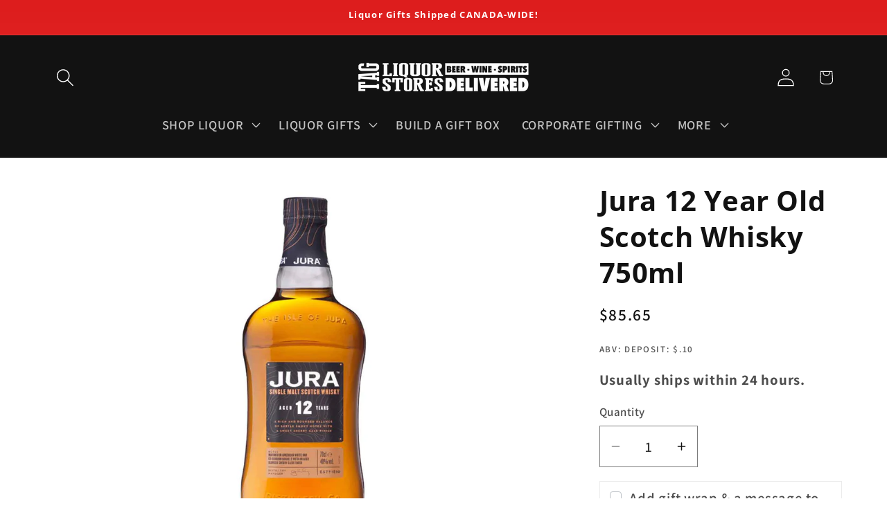

--- FILE ---
content_type: text/html; charset=utf-8
request_url: https://tagliquorstores.com/products/jura-12-year-single-malt-scotch-750ml
body_size: 61562
content:
<!doctype html>
<html class="js" lang="en">
  <head>

<!-- Google Tag Manager -->
<script>(function(w,d,s,l,i){w[l]=w[l]||[];w[l].push({'gtm.start':
new Date().getTime(),event:'gtm.js'});var f=d.getElementsByTagName(s)[0],
j=d.createElement(s),dl=l!='dataLayer'?'&l='+l:'';j.async=true;j.src=
'https://www.googletagmanager.com/gtm.js?id='+i+dl;f.parentNode.insertBefore(j,f);
})(window,document,'script','dataLayer','GTM-KLSDXV2');</script>
<!-- End Google Tag Manager -->

    <!-- Global site tag (gtag.js) - Google AdWords: 419031236 -->
<script async src="https://www.googletagmanager.com/gtag/js?id=AW-419031236"></script>
<script>
  window.dataLayer = window.dataLayer || [];
  function gtag(){dataLayer.push(arguments);}
  gtag('js', new Date());

  gtag('config', 'AW-419031236');
</script>

    <meta charset="utf-8">
    <meta http-equiv="X-UA-Compatible" content="IE=edge">
    <meta name="viewport" content="width=device-width,initial-scale=1">
    <meta name="theme-color" content="">
    <link rel="canonical" href="https://tagliquorstores.com/products/jura-12-year-single-malt-scotch-750ml"><link rel="icon" type="image/png" href="//tagliquorstores.com/cdn/shop/files/favicon.png?crop=center&height=32&v=1655144829&width=32"><link rel="preconnect" href="https://fonts.shopifycdn.com" crossorigin><title>
      Tag Liquor Stores Delivery BC - Jura 12 Year Old Scotch Whisky 750ml
 &ndash; tagliquorstores.com</title>

    
      <meta name="description" content="The blending of smoky and sweet whiskies come together in this dram to create a lightly peated expression that is a great introduction to the malts of Jura. Pouring a golden/amber colour expect light smoke, toffee and citrus peel aromas; the palate is smooth with a sweet core and balanced, smoky finish. ">
    

    

<meta property="og:site_name" content="tagliquorstores.com">
<meta property="og:url" content="https://tagliquorstores.com/products/jura-12-year-single-malt-scotch-750ml">
<meta property="og:title" content="Tag Liquor Stores Delivery BC - Jura 12 Year Old Scotch Whisky 750ml">
<meta property="og:type" content="product">
<meta property="og:description" content="The blending of smoky and sweet whiskies come together in this dram to create a lightly peated expression that is a great introduction to the malts of Jura. Pouring a golden/amber colour expect light smoke, toffee and citrus peel aromas; the palate is smooth with a sweet core and balanced, smoky finish. "><meta property="og:image" content="http://tagliquorstores.com/cdn/shop/products/Jura-12-Year-Scotch-Whisky-750ml.jpg?v=1650161100">
  <meta property="og:image:secure_url" content="https://tagliquorstores.com/cdn/shop/products/Jura-12-Year-Scotch-Whisky-750ml.jpg?v=1650161100">
  <meta property="og:image:width" content="1200">
  <meta property="og:image:height" content="1200"><meta property="og:price:amount" content="85.65">
  <meta property="og:price:currency" content="CAD"><meta name="twitter:card" content="summary_large_image">
<meta name="twitter:title" content="Tag Liquor Stores Delivery BC - Jura 12 Year Old Scotch Whisky 750ml">
<meta name="twitter:description" content="The blending of smoky and sweet whiskies come together in this dram to create a lightly peated expression that is a great introduction to the malts of Jura. Pouring a golden/amber colour expect light smoke, toffee and citrus peel aromas; the palate is smooth with a sweet core and balanced, smoky finish. ">


    <script src="//tagliquorstores.com/cdn/shop/t/96/assets/constants.js?v=132983761750457495441765426059" defer="defer"></script>
    <script src="//tagliquorstores.com/cdn/shop/t/96/assets/pubsub.js?v=25310214064522200911765426059" defer="defer"></script>
    <script src="//tagliquorstores.com/cdn/shop/t/96/assets/global.js?v=7301445359237545521765426059" defer="defer"></script>
    <script src="//tagliquorstores.com/cdn/shop/t/96/assets/details-disclosure.js?v=13653116266235556501765426059" defer="defer"></script>
    <script src="//tagliquorstores.com/cdn/shop/t/96/assets/details-modal.js?v=25581673532751508451765426059" defer="defer"></script>
    <script src="//tagliquorstores.com/cdn/shop/t/96/assets/search-form.js?v=133129549252120666541765426059" defer="defer"></script><script src="//tagliquorstores.com/cdn/shop/t/96/assets/animations.js?v=88693664871331136111765426059" defer="defer"></script><script>window.performance && window.performance.mark && window.performance.mark('shopify.content_for_header.start');</script><meta name="google-site-verification" content="A45Lw0dyl3QSdpe9hwIXUnibymsodLqEkGfh9mZgPHk">
<meta name="google-site-verification" content="tLTW5ia-WtI-OmzsAbNN_P-IwAvoks3OzacdgeauyAU">
<meta name="facebook-domain-verification" content="j4siz7fydsmkazq2x44yg8zmc6rj8g">
<meta name="facebook-domain-verification" content="nqyeqk5q3jqbtvppm3r1hux3rxnrl7">
<meta name="facebook-domain-verification" content="ng32gp9mnf8w8mj59qypysjr9xkuru">
<meta name="google-site-verification" content="A45Lw0dyl3QSdpe9hwIXUnibymsodLqEkGfh9mZgPHk">
<meta id="shopify-digital-wallet" name="shopify-digital-wallet" content="/34928394299/digital_wallets/dialog">
<link rel="alternate" type="application/json+oembed" href="https://tagliquorstores.com/products/jura-12-year-single-malt-scotch-750ml.oembed">
<script async="async" src="/checkouts/internal/preloads.js?locale=en-CA"></script>
<script id="shopify-features" type="application/json">{"accessToken":"c0b33069bdcdebf77622c513507c84cf","betas":["rich-media-storefront-analytics"],"domain":"tagliquorstores.com","predictiveSearch":true,"shopId":34928394299,"locale":"en"}</script>
<script>var Shopify = Shopify || {};
Shopify.shop = "tagcanada.myshopify.com";
Shopify.locale = "en";
Shopify.currency = {"active":"CAD","rate":"1.0"};
Shopify.country = "CA";
Shopify.theme = {"name":"Dawn 15.4 - Giftcentric - Add Protection","id":157206806743,"schema_name":"Dawn","schema_version":"15.4.0","theme_store_id":887,"role":"main"};
Shopify.theme.handle = "null";
Shopify.theme.style = {"id":null,"handle":null};
Shopify.cdnHost = "tagliquorstores.com/cdn";
Shopify.routes = Shopify.routes || {};
Shopify.routes.root = "/";</script>
<script type="module">!function(o){(o.Shopify=o.Shopify||{}).modules=!0}(window);</script>
<script>!function(o){function n(){var o=[];function n(){o.push(Array.prototype.slice.apply(arguments))}return n.q=o,n}var t=o.Shopify=o.Shopify||{};t.loadFeatures=n(),t.autoloadFeatures=n()}(window);</script>
<script id="shop-js-analytics" type="application/json">{"pageType":"product"}</script>
<script defer="defer" async type="module" src="//tagliquorstores.com/cdn/shopifycloud/shop-js/modules/v2/client.init-shop-cart-sync_BdyHc3Nr.en.esm.js"></script>
<script defer="defer" async type="module" src="//tagliquorstores.com/cdn/shopifycloud/shop-js/modules/v2/chunk.common_Daul8nwZ.esm.js"></script>
<script type="module">
  await import("//tagliquorstores.com/cdn/shopifycloud/shop-js/modules/v2/client.init-shop-cart-sync_BdyHc3Nr.en.esm.js");
await import("//tagliquorstores.com/cdn/shopifycloud/shop-js/modules/v2/chunk.common_Daul8nwZ.esm.js");

  window.Shopify.SignInWithShop?.initShopCartSync?.({"fedCMEnabled":true,"windoidEnabled":true});

</script>
<script>(function() {
  var isLoaded = false;
  function asyncLoad() {
    if (isLoaded) return;
    isLoaded = true;
    var urls = ["https:\/\/wrapin.prezenapps.com\/public\/js\/load-wrapin-v5-app.js?shop=tagcanada.myshopify.com","https:\/\/cdn.routeapp.io\/route-widget-shopify\/v2\/route-widget-shopify-stable-v2.min.js?shop=tagcanada.myshopify.com","https:\/\/chimpstatic.com\/mcjs-connected\/js\/users\/f168286dc62f9f0bdf25856a5\/5c0d381a66d88d1ab73130e48.js?shop=tagcanada.myshopify.com","https:\/\/cdn.hextom.com\/js\/freeshippingbar.js?shop=tagcanada.myshopify.com"];
    for (var i = 0; i < urls.length; i++) {
      var s = document.createElement('script');
      s.type = 'text/javascript';
      s.async = true;
      s.src = urls[i];
      var x = document.getElementsByTagName('script')[0];
      x.parentNode.insertBefore(s, x);
    }
  };
  if(window.attachEvent) {
    window.attachEvent('onload', asyncLoad);
  } else {
    window.addEventListener('load', asyncLoad, false);
  }
})();</script>
<script id="__st">var __st={"a":34928394299,"offset":-28800,"reqid":"f1da2d6f-f715-4c04-b0a0-88ee174d2952-1768997727","pageurl":"tagliquorstores.com\/products\/jura-12-year-single-malt-scotch-750ml","u":"fa6e33b82c42","p":"product","rtyp":"product","rid":7441402101975};</script>
<script>window.ShopifyPaypalV4VisibilityTracking = true;</script>
<script id="captcha-bootstrap">!function(){'use strict';const t='contact',e='account',n='new_comment',o=[[t,t],['blogs',n],['comments',n],[t,'customer']],c=[[e,'customer_login'],[e,'guest_login'],[e,'recover_customer_password'],[e,'create_customer']],r=t=>t.map((([t,e])=>`form[action*='/${t}']:not([data-nocaptcha='true']) input[name='form_type'][value='${e}']`)).join(','),a=t=>()=>t?[...document.querySelectorAll(t)].map((t=>t.form)):[];function s(){const t=[...o],e=r(t);return a(e)}const i='password',u='form_key',d=['recaptcha-v3-token','g-recaptcha-response','h-captcha-response',i],f=()=>{try{return window.sessionStorage}catch{return}},m='__shopify_v',_=t=>t.elements[u];function p(t,e,n=!1){try{const o=window.sessionStorage,c=JSON.parse(o.getItem(e)),{data:r}=function(t){const{data:e,action:n}=t;return t[m]||n?{data:e,action:n}:{data:t,action:n}}(c);for(const[e,n]of Object.entries(r))t.elements[e]&&(t.elements[e].value=n);n&&o.removeItem(e)}catch(o){console.error('form repopulation failed',{error:o})}}const l='form_type',E='cptcha';function T(t){t.dataset[E]=!0}const w=window,h=w.document,L='Shopify',v='ce_forms',y='captcha';let A=!1;((t,e)=>{const n=(g='f06e6c50-85a8-45c8-87d0-21a2b65856fe',I='https://cdn.shopify.com/shopifycloud/storefront-forms-hcaptcha/ce_storefront_forms_captcha_hcaptcha.v1.5.2.iife.js',D={infoText:'Protected by hCaptcha',privacyText:'Privacy',termsText:'Terms'},(t,e,n)=>{const o=w[L][v],c=o.bindForm;if(c)return c(t,g,e,D).then(n);var r;o.q.push([[t,g,e,D],n]),r=I,A||(h.body.append(Object.assign(h.createElement('script'),{id:'captcha-provider',async:!0,src:r})),A=!0)});var g,I,D;w[L]=w[L]||{},w[L][v]=w[L][v]||{},w[L][v].q=[],w[L][y]=w[L][y]||{},w[L][y].protect=function(t,e){n(t,void 0,e),T(t)},Object.freeze(w[L][y]),function(t,e,n,w,h,L){const[v,y,A,g]=function(t,e,n){const i=e?o:[],u=t?c:[],d=[...i,...u],f=r(d),m=r(i),_=r(d.filter((([t,e])=>n.includes(e))));return[a(f),a(m),a(_),s()]}(w,h,L),I=t=>{const e=t.target;return e instanceof HTMLFormElement?e:e&&e.form},D=t=>v().includes(t);t.addEventListener('submit',(t=>{const e=I(t);if(!e)return;const n=D(e)&&!e.dataset.hcaptchaBound&&!e.dataset.recaptchaBound,o=_(e),c=g().includes(e)&&(!o||!o.value);(n||c)&&t.preventDefault(),c&&!n&&(function(t){try{if(!f())return;!function(t){const e=f();if(!e)return;const n=_(t);if(!n)return;const o=n.value;o&&e.removeItem(o)}(t);const e=Array.from(Array(32),(()=>Math.random().toString(36)[2])).join('');!function(t,e){_(t)||t.append(Object.assign(document.createElement('input'),{type:'hidden',name:u})),t.elements[u].value=e}(t,e),function(t,e){const n=f();if(!n)return;const o=[...t.querySelectorAll(`input[type='${i}']`)].map((({name:t})=>t)),c=[...d,...o],r={};for(const[a,s]of new FormData(t).entries())c.includes(a)||(r[a]=s);n.setItem(e,JSON.stringify({[m]:1,action:t.action,data:r}))}(t,e)}catch(e){console.error('failed to persist form',e)}}(e),e.submit())}));const S=(t,e)=>{t&&!t.dataset[E]&&(n(t,e.some((e=>e===t))),T(t))};for(const o of['focusin','change'])t.addEventListener(o,(t=>{const e=I(t);D(e)&&S(e,y())}));const B=e.get('form_key'),M=e.get(l),P=B&&M;t.addEventListener('DOMContentLoaded',(()=>{const t=y();if(P)for(const e of t)e.elements[l].value===M&&p(e,B);[...new Set([...A(),...v().filter((t=>'true'===t.dataset.shopifyCaptcha))])].forEach((e=>S(e,t)))}))}(h,new URLSearchParams(w.location.search),n,t,e,['guest_login'])})(!0,!0)}();</script>
<script integrity="sha256-4kQ18oKyAcykRKYeNunJcIwy7WH5gtpwJnB7kiuLZ1E=" data-source-attribution="shopify.loadfeatures" defer="defer" src="//tagliquorstores.com/cdn/shopifycloud/storefront/assets/storefront/load_feature-a0a9edcb.js" crossorigin="anonymous"></script>
<script data-source-attribution="shopify.dynamic_checkout.dynamic.init">var Shopify=Shopify||{};Shopify.PaymentButton=Shopify.PaymentButton||{isStorefrontPortableWallets:!0,init:function(){window.Shopify.PaymentButton.init=function(){};var t=document.createElement("script");t.src="https://tagliquorstores.com/cdn/shopifycloud/portable-wallets/latest/portable-wallets.en.js",t.type="module",document.head.appendChild(t)}};
</script>
<script data-source-attribution="shopify.dynamic_checkout.buyer_consent">
  function portableWalletsHideBuyerConsent(e){var t=document.getElementById("shopify-buyer-consent"),n=document.getElementById("shopify-subscription-policy-button");t&&n&&(t.classList.add("hidden"),t.setAttribute("aria-hidden","true"),n.removeEventListener("click",e))}function portableWalletsShowBuyerConsent(e){var t=document.getElementById("shopify-buyer-consent"),n=document.getElementById("shopify-subscription-policy-button");t&&n&&(t.classList.remove("hidden"),t.removeAttribute("aria-hidden"),n.addEventListener("click",e))}window.Shopify?.PaymentButton&&(window.Shopify.PaymentButton.hideBuyerConsent=portableWalletsHideBuyerConsent,window.Shopify.PaymentButton.showBuyerConsent=portableWalletsShowBuyerConsent);
</script>
<script data-source-attribution="shopify.dynamic_checkout.cart.bootstrap">document.addEventListener("DOMContentLoaded",(function(){function t(){return document.querySelector("shopify-accelerated-checkout-cart, shopify-accelerated-checkout")}if(t())Shopify.PaymentButton.init();else{new MutationObserver((function(e,n){t()&&(Shopify.PaymentButton.init(),n.disconnect())})).observe(document.body,{childList:!0,subtree:!0})}}));
</script>
<script id="sections-script" data-sections="header" defer="defer" src="//tagliquorstores.com/cdn/shop/t/96/compiled_assets/scripts.js?v=12965"></script>
<script>window.performance && window.performance.mark && window.performance.mark('shopify.content_for_header.end');</script>


    <style data-shopify>
      @font-face {
  font-family: Assistant;
  font-weight: 600;
  font-style: normal;
  font-display: swap;
  src: url("//tagliquorstores.com/cdn/fonts/assistant/assistant_n6.b2cbcfa81550fc99b5d970d0ef582eebcbac24e0.woff2") format("woff2"),
       url("//tagliquorstores.com/cdn/fonts/assistant/assistant_n6.5dced1e1f897f561a8304b6ef1c533d81fd1c6e0.woff") format("woff");
}

      @font-face {
  font-family: Assistant;
  font-weight: 700;
  font-style: normal;
  font-display: swap;
  src: url("//tagliquorstores.com/cdn/fonts/assistant/assistant_n7.bf44452348ec8b8efa3aa3068825305886b1c83c.woff2") format("woff2"),
       url("//tagliquorstores.com/cdn/fonts/assistant/assistant_n7.0c887fee83f6b3bda822f1150b912c72da0f7b64.woff") format("woff");
}

      
      
      @font-face {
  font-family: "Open Sans";
  font-weight: 700;
  font-style: normal;
  font-display: swap;
  src: url("//tagliquorstores.com/cdn/fonts/open_sans/opensans_n7.a9393be1574ea8606c68f4441806b2711d0d13e4.woff2") format("woff2"),
       url("//tagliquorstores.com/cdn/fonts/open_sans/opensans_n7.7b8af34a6ebf52beb1a4c1d8c73ad6910ec2e553.woff") format("woff");
}


      
        :root,
        .color-background-1 {
          --color-background: 255,255,255;
        
          --gradient-background: #ffffff;
        

        

        --color-foreground: 18,18,18;
        --color-background-contrast: 191,191,191;
        --color-shadow: 18,18,18;
        --color-button: 221,29,29;
        --color-button-text: 255,255,255;
        --color-secondary-button: 255,255,255;
        --color-secondary-button-text: 18,18,18;
        --color-link: 18,18,18;
        --color-badge-foreground: 18,18,18;
        --color-badge-background: 255,255,255;
        --color-badge-border: 18,18,18;
        --payment-terms-background-color: rgb(255 255 255);
      }
      
        
        .color-background-2 {
          --color-background: 243,243,243;
        
          --gradient-background: #f3f3f3;
        

        

        --color-foreground: 18,18,18;
        --color-background-contrast: 179,179,179;
        --color-shadow: 18,18,18;
        --color-button: 18,18,18;
        --color-button-text: 243,243,243;
        --color-secondary-button: 243,243,243;
        --color-secondary-button-text: 18,18,18;
        --color-link: 18,18,18;
        --color-badge-foreground: 18,18,18;
        --color-badge-background: 243,243,243;
        --color-badge-border: 18,18,18;
        --payment-terms-background-color: rgb(243 243 243);
      }
      
        
        .color-inverse {
          --color-background: 18,18,18;
        
          --gradient-background: #121212;
        

        

        --color-foreground: 255,255,255;
        --color-background-contrast: 146,146,146;
        --color-shadow: 18,18,18;
        --color-button: 255,255,255;
        --color-button-text: 0,0,0;
        --color-secondary-button: 18,18,18;
        --color-secondary-button-text: 255,255,255;
        --color-link: 255,255,255;
        --color-badge-foreground: 255,255,255;
        --color-badge-background: 18,18,18;
        --color-badge-border: 255,255,255;
        --payment-terms-background-color: rgb(18 18 18);
      }
      
        
        .color-accent-1 {
          --color-background: 18,18,18;
        
          --gradient-background: #121212;
        

        

        --color-foreground: 255,255,255;
        --color-background-contrast: 146,146,146;
        --color-shadow: 18,18,18;
        --color-button: 255,255,255;
        --color-button-text: 18,18,18;
        --color-secondary-button: 18,18,18;
        --color-secondary-button-text: 255,255,255;
        --color-link: 255,255,255;
        --color-badge-foreground: 255,255,255;
        --color-badge-background: 18,18,18;
        --color-badge-border: 255,255,255;
        --payment-terms-background-color: rgb(18 18 18);
      }
      
        
        .color-accent-2 {
          --color-background: 51,79,180;
        
          --gradient-background: #334fb4;
        

        

        --color-foreground: 255,255,255;
        --color-background-contrast: 23,35,81;
        --color-shadow: 18,18,18;
        --color-button: 0,0,0;
        --color-button-text: 255,255,255;
        --color-secondary-button: 51,79,180;
        --color-secondary-button-text: 255,255,255;
        --color-link: 255,255,255;
        --color-badge-foreground: 255,255,255;
        --color-badge-background: 51,79,180;
        --color-badge-border: 255,255,255;
        --payment-terms-background-color: rgb(51 79 180);
      }
      
        
        .color-scheme-80c05189-5ce6-4ce6-aea9-5350543f984b {
          --color-background: 221,29,29;
        
          --gradient-background: linear-gradient(180deg, rgba(221, 29, 29, 1), rgba(242, 71, 71, 1) 97%, rgba(250, 0, 0, 1) 100%);
        

        

        --color-foreground: 255,255,255;
        --color-background-contrast: 108,14,14;
        --color-shadow: 0,0,0;
        --color-button: 255,255,255;
        --color-button-text: 0,0,0;
        --color-secondary-button: 221,29,29;
        --color-secondary-button-text: 255,255,255;
        --color-link: 255,255,255;
        --color-badge-foreground: 255,255,255;
        --color-badge-background: 221,29,29;
        --color-badge-border: 255,255,255;
        --payment-terms-background-color: rgb(221 29 29);
      }
      
        
        .color-scheme-c575288f-0c79-46d2-993c-31462992ef66 {
          --color-background: 71,24,135;
        
          --gradient-background: #471887;
        

        

        --color-foreground: 255,255,255;
        --color-background-contrast: 82,28,157;
        --color-shadow: 255,255,255;
        --color-button: 221,141,29;
        --color-button-text: 255,255,255;
        --color-secondary-button: 71,24,135;
        --color-secondary-button-text: 255,255,255;
        --color-link: 255,255,255;
        --color-badge-foreground: 255,255,255;
        --color-badge-background: 71,24,135;
        --color-badge-border: 255,255,255;
        --payment-terms-background-color: rgb(71 24 135);
      }
      
        
        .color-scheme-04655c6b-c61f-4d17-a21c-942a60cff415 {
          --color-background: 255,255,255;
        
          --gradient-background: #ffffff;
        

        

        --color-foreground: 250,0,0;
        --color-background-contrast: 191,191,191;
        --color-shadow: 18,18,18;
        --color-button: 221,29,29;
        --color-button-text: 255,255,255;
        --color-secondary-button: 255,255,255;
        --color-secondary-button-text: 18,18,18;
        --color-link: 18,18,18;
        --color-badge-foreground: 250,0,0;
        --color-badge-background: 255,255,255;
        --color-badge-border: 250,0,0;
        --payment-terms-background-color: rgb(255 255 255);
      }
      
        
        .color-scheme-c09bf4e6-5d3a-404d-ab96-040ca493ad0a {
          --color-background: 255,255,255;
        
          --gradient-background: #ffffff;
        

        

        --color-foreground: 18,18,18;
        --color-background-contrast: 191,191,191;
        --color-shadow: 18,18,18;
        --color-button: 221,29,29;
        --color-button-text: 255,255,255;
        --color-secondary-button: 255,255,255;
        --color-secondary-button-text: 18,18,18;
        --color-link: 18,18,18;
        --color-badge-foreground: 18,18,18;
        --color-badge-background: 255,255,255;
        --color-badge-border: 18,18,18;
        --payment-terms-background-color: rgb(255 255 255);
      }
      
        
        .color-scheme-6de68766-3376-43c3-9de5-550512acb298 {
          --color-background: 221,29,29;
        
          --gradient-background: #dd1d1d;
        

        

        --color-foreground: 255,255,255;
        --color-background-contrast: 108,14,14;
        --color-shadow: 18,18,18;
        --color-button: 255,255,255;
        --color-button-text: 18,18,18;
        --color-secondary-button: 221,29,29;
        --color-secondary-button-text: 255,255,255;
        --color-link: 255,255,255;
        --color-badge-foreground: 255,255,255;
        --color-badge-background: 221,29,29;
        --color-badge-border: 255,255,255;
        --payment-terms-background-color: rgb(221 29 29);
      }
      
        
        .color-scheme-167fb586-cb93-41e4-83d7-863d9af02d6f {
          --color-background: 14,97,33;
        
          --gradient-background: #0e6121;
        

        

        --color-foreground: 255,255,255;
        --color-background-contrast: 17,119,41;
        --color-shadow: 18,18,18;
        --color-button: 255,255,255;
        --color-button-text: 0,0,0;
        --color-secondary-button: 14,97,33;
        --color-secondary-button-text: 255,255,255;
        --color-link: 255,255,255;
        --color-badge-foreground: 255,255,255;
        --color-badge-background: 14,97,33;
        --color-badge-border: 255,255,255;
        --payment-terms-background-color: rgb(14 97 33);
      }
      
        
        .color-scheme-8ec2d6b3-5f72-44e4-8097-6e36403fb2f4 {
          --color-background: 255,255,255;
        
          --gradient-background: #ffffff;
        

        

        --color-foreground: 18,18,18;
        --color-background-contrast: 191,191,191;
        --color-shadow: 18,18,18;
        --color-button: 246,14,171;
        --color-button-text: 255,255,255;
        --color-secondary-button: 255,255,255;
        --color-secondary-button-text: 18,18,18;
        --color-link: 18,18,18;
        --color-badge-foreground: 18,18,18;
        --color-badge-background: 255,255,255;
        --color-badge-border: 18,18,18;
        --payment-terms-background-color: rgb(255 255 255);
      }
      

      body, .color-background-1, .color-background-2, .color-inverse, .color-accent-1, .color-accent-2, .color-scheme-80c05189-5ce6-4ce6-aea9-5350543f984b, .color-scheme-c575288f-0c79-46d2-993c-31462992ef66, .color-scheme-04655c6b-c61f-4d17-a21c-942a60cff415, .color-scheme-c09bf4e6-5d3a-404d-ab96-040ca493ad0a, .color-scheme-6de68766-3376-43c3-9de5-550512acb298, .color-scheme-167fb586-cb93-41e4-83d7-863d9af02d6f, .color-scheme-8ec2d6b3-5f72-44e4-8097-6e36403fb2f4 {
        color: rgba(var(--color-foreground), 0.75);
        background-color: rgb(var(--color-background));
      }

      :root {
        --font-body-family: Assistant, sans-serif;
        --font-body-style: normal;
        --font-body-weight: 600;
        --font-body-weight-bold: 900;

        --font-heading-family: "Open Sans", sans-serif;
        --font-heading-style: normal;
        --font-heading-weight: 700;

        --font-body-scale: 1.3;
        --font-heading-scale: 0.7692307692307693;

        --media-padding: px;
        --media-border-opacity: 0.0;
        --media-border-width: 0px;
        --media-radius: 0px;
        --media-shadow-opacity: 0.0;
        --media-shadow-horizontal-offset: 0px;
        --media-shadow-vertical-offset: 4px;
        --media-shadow-blur-radius: 5px;
        --media-shadow-visible: 0;

        --page-width: 120rem;
        --page-width-margin: 0rem;

        --product-card-image-padding: 0.0rem;
        --product-card-corner-radius: 0.4rem;
        --product-card-text-alignment: center;
        --product-card-border-width: 0.0rem;
        --product-card-border-opacity: 0.1;
        --product-card-shadow-opacity: 0.0;
        --product-card-shadow-visible: 0;
        --product-card-shadow-horizontal-offset: 0.0rem;
        --product-card-shadow-vertical-offset: 0.4rem;
        --product-card-shadow-blur-radius: 0.5rem;

        --collection-card-image-padding: 0.0rem;
        --collection-card-corner-radius: 1.2rem;
        --collection-card-text-alignment: left;
        --collection-card-border-width: 0.0rem;
        --collection-card-border-opacity: 0.0;
        --collection-card-shadow-opacity: 0.0;
        --collection-card-shadow-visible: 0;
        --collection-card-shadow-horizontal-offset: 0.0rem;
        --collection-card-shadow-vertical-offset: 0.4rem;
        --collection-card-shadow-blur-radius: 0.5rem;

        --blog-card-image-padding: 0.0rem;
        --blog-card-corner-radius: 0.4rem;
        --blog-card-text-alignment: center;
        --blog-card-border-width: 0.0rem;
        --blog-card-border-opacity: 0.1;
        --blog-card-shadow-opacity: 0.0;
        --blog-card-shadow-visible: 0;
        --blog-card-shadow-horizontal-offset: 0.0rem;
        --blog-card-shadow-vertical-offset: 0.4rem;
        --blog-card-shadow-blur-radius: 0.5rem;

        --badge-corner-radius: 4.0rem;

        --popup-border-width: 0px;
        --popup-border-opacity: 0.1;
        --popup-corner-radius: 0px;
        --popup-shadow-opacity: 0.0;
        --popup-shadow-horizontal-offset: 0px;
        --popup-shadow-vertical-offset: 4px;
        --popup-shadow-blur-radius: 5px;

        --drawer-border-width: 1px;
        --drawer-border-opacity: 0.1;
        --drawer-shadow-opacity: 0.0;
        --drawer-shadow-horizontal-offset: 0px;
        --drawer-shadow-vertical-offset: 4px;
        --drawer-shadow-blur-radius: 5px;

        --spacing-sections-desktop: 0px;
        --spacing-sections-mobile: 0px;

        --grid-desktop-vertical-spacing: 8px;
        --grid-desktop-horizontal-spacing: 8px;
        --grid-mobile-vertical-spacing: 4px;
        --grid-mobile-horizontal-spacing: 4px;

        --text-boxes-border-opacity: 0.1;
        --text-boxes-border-width: 0px;
        --text-boxes-radius: 0px;
        --text-boxes-shadow-opacity: 0.0;
        --text-boxes-shadow-visible: 0;
        --text-boxes-shadow-horizontal-offset: 0px;
        --text-boxes-shadow-vertical-offset: 4px;
        --text-boxes-shadow-blur-radius: 5px;

        --buttons-radius: 40px;
        --buttons-radius-outset: 41px;
        --buttons-border-width: 1px;
        --buttons-border-opacity: 0.5;
        --buttons-shadow-opacity: 0.0;
        --buttons-shadow-visible: 0;
        --buttons-shadow-horizontal-offset: 0px;
        --buttons-shadow-vertical-offset: 4px;
        --buttons-shadow-blur-radius: 5px;
        --buttons-border-offset: 0.3px;

        --inputs-radius: 0px;
        --inputs-border-width: 1px;
        --inputs-border-opacity: 0.55;
        --inputs-shadow-opacity: 0.0;
        --inputs-shadow-horizontal-offset: 0px;
        --inputs-margin-offset: 0px;
        --inputs-shadow-vertical-offset: 4px;
        --inputs-shadow-blur-radius: 5px;
        --inputs-radius-outset: 0px;

        --variant-pills-radius: 40px;
        --variant-pills-border-width: 1px;
        --variant-pills-border-opacity: 0.55;
        --variant-pills-shadow-opacity: 0.0;
        --variant-pills-shadow-horizontal-offset: 0px;
        --variant-pills-shadow-vertical-offset: 4px;
        --variant-pills-shadow-blur-radius: 5px;
      }

      *,
      *::before,
      *::after {
        box-sizing: inherit;
      }

      html {
        box-sizing: border-box;
        font-size: calc(var(--font-body-scale) * 62.5%);
        height: 100%;
      }

      body {

<!-- Google Tag Manager (noscript) -->
<noscript><iframe src="https://www.googletagmanager.com/ns.html?id=GTM-KLSDXV2"
height="0" width="0" style="display:none;visibility:hidden"></iframe></noscript>
<!-- End Google Tag Manager (noscript) -->

        display: grid;
        grid-template-rows: auto auto 1fr auto;
        grid-template-columns: 100%;
        min-height: 100%;
        margin: 0;
        font-size: 1.5rem;
        letter-spacing: 0.06rem;
        line-height: calc(1 + 0.8 / var(--font-body-scale));
        font-family: var(--font-body-family);
        font-style: var(--font-body-style);
        font-weight: var(--font-body-weight);
      }

      @media screen and (min-width: 750px) {
        body {
          font-size: 1.6rem;
        }
      }
    </style>

    <link href="//tagliquorstores.com/cdn/shop/t/96/assets/base.css?v=153935273761671616171765426059" rel="stylesheet" type="text/css" media="all" />
    <link rel="stylesheet" href="//tagliquorstores.com/cdn/shop/t/96/assets/component-cart-items.css?v=13033300910818915211765426059" media="print" onload="this.media='all'">
      <link rel="preload" as="font" href="//tagliquorstores.com/cdn/fonts/assistant/assistant_n6.b2cbcfa81550fc99b5d970d0ef582eebcbac24e0.woff2" type="font/woff2" crossorigin>
      

      <link rel="preload" as="font" href="//tagliquorstores.com/cdn/fonts/open_sans/opensans_n7.a9393be1574ea8606c68f4441806b2711d0d13e4.woff2" type="font/woff2" crossorigin>
      
<link
        rel="stylesheet"
        href="//tagliquorstores.com/cdn/shop/t/96/assets/component-predictive-search.css?v=118923337488134913561765426059"
        media="print"
        onload="this.media='all'"
      ><script>
      if (Shopify.designMode) {
        document.documentElement.classList.add('shopify-design-mode');
      }
    </script>

<!-- Peter JSON-LD -->
    

  <script type="application/ld+json">
  {
  "@context": "http://schema.org/",
  "@type": "Product",
  "name": "Jura 12 Year Old Scotch Whisky 750ml",
  "productID": "7441402101975",
  "image": "https://tagliquorstores.com/cdn/shop/products/Jura-12-Year-Scotch-Whisky-750ml.jpg?v=1650161100",
  "description": "The blending of smoky and sweet whiskies come together in this dram to create a lightly peated expression that is a great introduction to the malts of Jura. Pouring a golden/amber colour expect light smoke, toffee and citrus peel aromas; the palate is smooth with a sweet core and balanced, smoky finish. ",
  "brand": { 
      "@type": "Thing",
      "name": "Isle of Jura Distillery"      
    }, 
  "offers": {
      "@type": "Offer",
      "priceCurrency": "CAD",
      "price": "85.65",
      "availability": "http://schema.org/InStock",
      "url":"https://tagliquorstores.com/products/jura-12-year-single-malt-scotch-750ml"
    }
  } 
  </script>
  
<!-- End JSON-LD -->

    <!-- Peter Added Schema -->

    <script type="application/ld+json">
{
  "@context": "https://schema.org",
  "@type": "LocalBusiness",
  "name": "TAG Liquor Stores",
  "url": "https://tagliquorstores.com",
  "logo": "https://cdn.shopify.com/s/files/1/0349/2839/4299/files/TAG-Online-Logo.png",
  "image": "https://cdn.shopify.com/s/files/1/0349/2839/4299/files/background-pouring-champagne.jpg",
  "telephone": "+1-604-427-0646",
  "address": {
    "@type": "PostalAddress",
    "streetAddress": "4010 200 Street",
    "addressLocality": "Langley",
    "addressRegion": "BC",
    "postalCode": "V3A 1K7",
    "addressCountry": "CA"
  },
  "sameAs": [
    "https://www.facebook.com/tagliquorstores",
    "https://www.instagram.com/tagliquorstores",
    "https://www.linkedin.com/company/tagliquorstores"
  ]
}
</script>

    <!-- End Peter Added Schema -->

  <script src="https://cdn.shopify.com/extensions/019b92df-1966-750c-943d-a8ced4b05ac2/option-cli3-369/assets/gpomain.js" type="text/javascript" defer="defer"></script>
<script src="https://cdn.shopify.com/extensions/0199e13f-a0e2-7623-a82f-d727aff53608/wrapin-gift-wrap-options-7/assets/load-tex-wrapin-app.js" type="text/javascript" defer="defer"></script>
<link href="https://cdn.shopify.com/extensions/0199e13f-a0e2-7623-a82f-d727aff53608/wrapin-gift-wrap-options-7/assets/load-tex-wrapin.css" rel="stylesheet" type="text/css" media="all">
<link href="https://monorail-edge.shopifysvc.com" rel="dns-prefetch">
<script>(function(){if ("sendBeacon" in navigator && "performance" in window) {try {var session_token_from_headers = performance.getEntriesByType('navigation')[0].serverTiming.find(x => x.name == '_s').description;} catch {var session_token_from_headers = undefined;}var session_cookie_matches = document.cookie.match(/_shopify_s=([^;]*)/);var session_token_from_cookie = session_cookie_matches && session_cookie_matches.length === 2 ? session_cookie_matches[1] : "";var session_token = session_token_from_headers || session_token_from_cookie || "";function handle_abandonment_event(e) {var entries = performance.getEntries().filter(function(entry) {return /monorail-edge.shopifysvc.com/.test(entry.name);});if (!window.abandonment_tracked && entries.length === 0) {window.abandonment_tracked = true;var currentMs = Date.now();var navigation_start = performance.timing.navigationStart;var payload = {shop_id: 34928394299,url: window.location.href,navigation_start,duration: currentMs - navigation_start,session_token,page_type: "product"};window.navigator.sendBeacon("https://monorail-edge.shopifysvc.com/v1/produce", JSON.stringify({schema_id: "online_store_buyer_site_abandonment/1.1",payload: payload,metadata: {event_created_at_ms: currentMs,event_sent_at_ms: currentMs}}));}}window.addEventListener('pagehide', handle_abandonment_event);}}());</script>
<script id="web-pixels-manager-setup">(function e(e,d,r,n,o){if(void 0===o&&(o={}),!Boolean(null===(a=null===(i=window.Shopify)||void 0===i?void 0:i.analytics)||void 0===a?void 0:a.replayQueue)){var i,a;window.Shopify=window.Shopify||{};var t=window.Shopify;t.analytics=t.analytics||{};var s=t.analytics;s.replayQueue=[],s.publish=function(e,d,r){return s.replayQueue.push([e,d,r]),!0};try{self.performance.mark("wpm:start")}catch(e){}var l=function(){var e={modern:/Edge?\/(1{2}[4-9]|1[2-9]\d|[2-9]\d{2}|\d{4,})\.\d+(\.\d+|)|Firefox\/(1{2}[4-9]|1[2-9]\d|[2-9]\d{2}|\d{4,})\.\d+(\.\d+|)|Chrom(ium|e)\/(9{2}|\d{3,})\.\d+(\.\d+|)|(Maci|X1{2}).+ Version\/(15\.\d+|(1[6-9]|[2-9]\d|\d{3,})\.\d+)([,.]\d+|)( \(\w+\)|)( Mobile\/\w+|) Safari\/|Chrome.+OPR\/(9{2}|\d{3,})\.\d+\.\d+|(CPU[ +]OS|iPhone[ +]OS|CPU[ +]iPhone|CPU IPhone OS|CPU iPad OS)[ +]+(15[._]\d+|(1[6-9]|[2-9]\d|\d{3,})[._]\d+)([._]\d+|)|Android:?[ /-](13[3-9]|1[4-9]\d|[2-9]\d{2}|\d{4,})(\.\d+|)(\.\d+|)|Android.+Firefox\/(13[5-9]|1[4-9]\d|[2-9]\d{2}|\d{4,})\.\d+(\.\d+|)|Android.+Chrom(ium|e)\/(13[3-9]|1[4-9]\d|[2-9]\d{2}|\d{4,})\.\d+(\.\d+|)|SamsungBrowser\/([2-9]\d|\d{3,})\.\d+/,legacy:/Edge?\/(1[6-9]|[2-9]\d|\d{3,})\.\d+(\.\d+|)|Firefox\/(5[4-9]|[6-9]\d|\d{3,})\.\d+(\.\d+|)|Chrom(ium|e)\/(5[1-9]|[6-9]\d|\d{3,})\.\d+(\.\d+|)([\d.]+$|.*Safari\/(?![\d.]+ Edge\/[\d.]+$))|(Maci|X1{2}).+ Version\/(10\.\d+|(1[1-9]|[2-9]\d|\d{3,})\.\d+)([,.]\d+|)( \(\w+\)|)( Mobile\/\w+|) Safari\/|Chrome.+OPR\/(3[89]|[4-9]\d|\d{3,})\.\d+\.\d+|(CPU[ +]OS|iPhone[ +]OS|CPU[ +]iPhone|CPU IPhone OS|CPU iPad OS)[ +]+(10[._]\d+|(1[1-9]|[2-9]\d|\d{3,})[._]\d+)([._]\d+|)|Android:?[ /-](13[3-9]|1[4-9]\d|[2-9]\d{2}|\d{4,})(\.\d+|)(\.\d+|)|Mobile Safari.+OPR\/([89]\d|\d{3,})\.\d+\.\d+|Android.+Firefox\/(13[5-9]|1[4-9]\d|[2-9]\d{2}|\d{4,})\.\d+(\.\d+|)|Android.+Chrom(ium|e)\/(13[3-9]|1[4-9]\d|[2-9]\d{2}|\d{4,})\.\d+(\.\d+|)|Android.+(UC? ?Browser|UCWEB|U3)[ /]?(15\.([5-9]|\d{2,})|(1[6-9]|[2-9]\d|\d{3,})\.\d+)\.\d+|SamsungBrowser\/(5\.\d+|([6-9]|\d{2,})\.\d+)|Android.+MQ{2}Browser\/(14(\.(9|\d{2,})|)|(1[5-9]|[2-9]\d|\d{3,})(\.\d+|))(\.\d+|)|K[Aa][Ii]OS\/(3\.\d+|([4-9]|\d{2,})\.\d+)(\.\d+|)/},d=e.modern,r=e.legacy,n=navigator.userAgent;return n.match(d)?"modern":n.match(r)?"legacy":"unknown"}(),u="modern"===l?"modern":"legacy",c=(null!=n?n:{modern:"",legacy:""})[u],f=function(e){return[e.baseUrl,"/wpm","/b",e.hashVersion,"modern"===e.buildTarget?"m":"l",".js"].join("")}({baseUrl:d,hashVersion:r,buildTarget:u}),m=function(e){var d=e.version,r=e.bundleTarget,n=e.surface,o=e.pageUrl,i=e.monorailEndpoint;return{emit:function(e){var a=e.status,t=e.errorMsg,s=(new Date).getTime(),l=JSON.stringify({metadata:{event_sent_at_ms:s},events:[{schema_id:"web_pixels_manager_load/3.1",payload:{version:d,bundle_target:r,page_url:o,status:a,surface:n,error_msg:t},metadata:{event_created_at_ms:s}}]});if(!i)return console&&console.warn&&console.warn("[Web Pixels Manager] No Monorail endpoint provided, skipping logging."),!1;try{return self.navigator.sendBeacon.bind(self.navigator)(i,l)}catch(e){}var u=new XMLHttpRequest;try{return u.open("POST",i,!0),u.setRequestHeader("Content-Type","text/plain"),u.send(l),!0}catch(e){return console&&console.warn&&console.warn("[Web Pixels Manager] Got an unhandled error while logging to Monorail."),!1}}}}({version:r,bundleTarget:l,surface:e.surface,pageUrl:self.location.href,monorailEndpoint:e.monorailEndpoint});try{o.browserTarget=l,function(e){var d=e.src,r=e.async,n=void 0===r||r,o=e.onload,i=e.onerror,a=e.sri,t=e.scriptDataAttributes,s=void 0===t?{}:t,l=document.createElement("script"),u=document.querySelector("head"),c=document.querySelector("body");if(l.async=n,l.src=d,a&&(l.integrity=a,l.crossOrigin="anonymous"),s)for(var f in s)if(Object.prototype.hasOwnProperty.call(s,f))try{l.dataset[f]=s[f]}catch(e){}if(o&&l.addEventListener("load",o),i&&l.addEventListener("error",i),u)u.appendChild(l);else{if(!c)throw new Error("Did not find a head or body element to append the script");c.appendChild(l)}}({src:f,async:!0,onload:function(){if(!function(){var e,d;return Boolean(null===(d=null===(e=window.Shopify)||void 0===e?void 0:e.analytics)||void 0===d?void 0:d.initialized)}()){var d=window.webPixelsManager.init(e)||void 0;if(d){var r=window.Shopify.analytics;r.replayQueue.forEach((function(e){var r=e[0],n=e[1],o=e[2];d.publishCustomEvent(r,n,o)})),r.replayQueue=[],r.publish=d.publishCustomEvent,r.visitor=d.visitor,r.initialized=!0}}},onerror:function(){return m.emit({status:"failed",errorMsg:"".concat(f," has failed to load")})},sri:function(e){var d=/^sha384-[A-Za-z0-9+/=]+$/;return"string"==typeof e&&d.test(e)}(c)?c:"",scriptDataAttributes:o}),m.emit({status:"loading"})}catch(e){m.emit({status:"failed",errorMsg:(null==e?void 0:e.message)||"Unknown error"})}}})({shopId: 34928394299,storefrontBaseUrl: "https://tagliquorstores.com",extensionsBaseUrl: "https://extensions.shopifycdn.com/cdn/shopifycloud/web-pixels-manager",monorailEndpoint: "https://monorail-edge.shopifysvc.com/unstable/produce_batch",surface: "storefront-renderer",enabledBetaFlags: ["2dca8a86"],webPixelsConfigList: [{"id":"723517655","configuration":"{\"config\":\"{\\\"google_tag_ids\\\":[\\\"G-QTV4G31QG6\\\",\\\"AW-419031236\\\",\\\"GT-KFGH3TK6\\\"],\\\"target_country\\\":\\\"CA\\\",\\\"gtag_events\\\":[{\\\"type\\\":\\\"begin_checkout\\\",\\\"action_label\\\":[\\\"G-QTV4G31QG6\\\",\\\"AW-419031236\\\/SFWKCLnLtawaEMTR58cB\\\"]},{\\\"type\\\":\\\"search\\\",\\\"action_label\\\":[\\\"G-QTV4G31QG6\\\",\\\"AW-419031236\\\/1K3xCL3MtawaEMTR58cB\\\"]},{\\\"type\\\":\\\"view_item\\\",\\\"action_label\\\":[\\\"G-QTV4G31QG6\\\",\\\"AW-419031236\\\/swcrCLrMtawaEMTR58cB\\\",\\\"MC-VZF44CLX7V\\\"]},{\\\"type\\\":\\\"purchase\\\",\\\"action_label\\\":[\\\"G-QTV4G31QG6\\\",\\\"AW-419031236\\\/wz-FCLbLtawaEMTR58cB\\\",\\\"MC-VZF44CLX7V\\\"]},{\\\"type\\\":\\\"page_view\\\",\\\"action_label\\\":[\\\"G-QTV4G31QG6\\\",\\\"AW-419031236\\\/SwP-CL_LtawaEMTR58cB\\\",\\\"MC-VZF44CLX7V\\\"]},{\\\"type\\\":\\\"add_payment_info\\\",\\\"action_label\\\":[\\\"G-QTV4G31QG6\\\",\\\"AW-419031236\\\/p9T9CMDMtawaEMTR58cB\\\"]},{\\\"type\\\":\\\"add_to_cart\\\",\\\"action_label\\\":[\\\"G-QTV4G31QG6\\\",\\\"AW-419031236\\\/ZMB-CLzLtawaEMTR58cB\\\"]}],\\\"enable_monitoring_mode\\\":false}\"}","eventPayloadVersion":"v1","runtimeContext":"OPEN","scriptVersion":"b2a88bafab3e21179ed38636efcd8a93","type":"APP","apiClientId":1780363,"privacyPurposes":[],"dataSharingAdjustments":{"protectedCustomerApprovalScopes":["read_customer_address","read_customer_email","read_customer_name","read_customer_personal_data","read_customer_phone"]}},{"id":"144703703","configuration":"{\"pixel_id\":\"2614826532074776\",\"pixel_type\":\"facebook_pixel\",\"metaapp_system_user_token\":\"-\"}","eventPayloadVersion":"v1","runtimeContext":"OPEN","scriptVersion":"ca16bc87fe92b6042fbaa3acc2fbdaa6","type":"APP","apiClientId":2329312,"privacyPurposes":["ANALYTICS","MARKETING","SALE_OF_DATA"],"dataSharingAdjustments":{"protectedCustomerApprovalScopes":["read_customer_address","read_customer_email","read_customer_name","read_customer_personal_data","read_customer_phone"]}},{"id":"77463767","eventPayloadVersion":"v1","runtimeContext":"LAX","scriptVersion":"3","type":"CUSTOM","privacyPurposes":["ANALYTICS"],"name":"Google Analytics tag (migrated)"},{"id":"shopify-app-pixel","configuration":"{}","eventPayloadVersion":"v1","runtimeContext":"STRICT","scriptVersion":"0450","apiClientId":"shopify-pixel","type":"APP","privacyPurposes":["ANALYTICS","MARKETING"]},{"id":"shopify-custom-pixel","eventPayloadVersion":"v1","runtimeContext":"LAX","scriptVersion":"0450","apiClientId":"shopify-pixel","type":"CUSTOM","privacyPurposes":["ANALYTICS","MARKETING"]}],isMerchantRequest: false,initData: {"shop":{"name":"tagliquorstores.com","paymentSettings":{"currencyCode":"CAD"},"myshopifyDomain":"tagcanada.myshopify.com","countryCode":"CA","storefrontUrl":"https:\/\/tagliquorstores.com"},"customer":null,"cart":null,"checkout":null,"productVariants":[{"price":{"amount":85.65,"currencyCode":"CAD"},"product":{"title":"Jura 12 Year Old Scotch Whisky 750ml","vendor":"Isle of Jura Distillery","id":"7441402101975","untranslatedTitle":"Jura 12 Year Old Scotch Whisky 750ml","url":"\/products\/jura-12-year-single-malt-scotch-750ml","type":"spirits"},"id":"42049652621527","image":{"src":"\/\/tagliquorstores.com\/cdn\/shop\/products\/Jura-12-Year-Scotch-Whisky-750ml.jpg?v=1650161100"},"sku":"772798","title":"Default Title","untranslatedTitle":"Default Title"}],"purchasingCompany":null},},"https://tagliquorstores.com/cdn","fcfee988w5aeb613cpc8e4bc33m6693e112",{"modern":"","legacy":""},{"shopId":"34928394299","storefrontBaseUrl":"https:\/\/tagliquorstores.com","extensionBaseUrl":"https:\/\/extensions.shopifycdn.com\/cdn\/shopifycloud\/web-pixels-manager","surface":"storefront-renderer","enabledBetaFlags":"[\"2dca8a86\"]","isMerchantRequest":"false","hashVersion":"fcfee988w5aeb613cpc8e4bc33m6693e112","publish":"custom","events":"[[\"page_viewed\",{}],[\"product_viewed\",{\"productVariant\":{\"price\":{\"amount\":85.65,\"currencyCode\":\"CAD\"},\"product\":{\"title\":\"Jura 12 Year Old Scotch Whisky 750ml\",\"vendor\":\"Isle of Jura Distillery\",\"id\":\"7441402101975\",\"untranslatedTitle\":\"Jura 12 Year Old Scotch Whisky 750ml\",\"url\":\"\/products\/jura-12-year-single-malt-scotch-750ml\",\"type\":\"spirits\"},\"id\":\"42049652621527\",\"image\":{\"src\":\"\/\/tagliquorstores.com\/cdn\/shop\/products\/Jura-12-Year-Scotch-Whisky-750ml.jpg?v=1650161100\"},\"sku\":\"772798\",\"title\":\"Default Title\",\"untranslatedTitle\":\"Default Title\"}}]]"});</script><script>
  window.ShopifyAnalytics = window.ShopifyAnalytics || {};
  window.ShopifyAnalytics.meta = window.ShopifyAnalytics.meta || {};
  window.ShopifyAnalytics.meta.currency = 'CAD';
  var meta = {"product":{"id":7441402101975,"gid":"gid:\/\/shopify\/Product\/7441402101975","vendor":"Isle of Jura Distillery","type":"spirits","handle":"jura-12-year-single-malt-scotch-750ml","variants":[{"id":42049652621527,"price":8565,"name":"Jura 12 Year Old Scotch Whisky 750ml","public_title":null,"sku":"772798"}],"remote":false},"page":{"pageType":"product","resourceType":"product","resourceId":7441402101975,"requestId":"f1da2d6f-f715-4c04-b0a0-88ee174d2952-1768997727"}};
  for (var attr in meta) {
    window.ShopifyAnalytics.meta[attr] = meta[attr];
  }
</script>
<script class="analytics">
  (function () {
    var customDocumentWrite = function(content) {
      var jquery = null;

      if (window.jQuery) {
        jquery = window.jQuery;
      } else if (window.Checkout && window.Checkout.$) {
        jquery = window.Checkout.$;
      }

      if (jquery) {
        jquery('body').append(content);
      }
    };

    var hasLoggedConversion = function(token) {
      if (token) {
        return document.cookie.indexOf('loggedConversion=' + token) !== -1;
      }
      return false;
    }

    var setCookieIfConversion = function(token) {
      if (token) {
        var twoMonthsFromNow = new Date(Date.now());
        twoMonthsFromNow.setMonth(twoMonthsFromNow.getMonth() + 2);

        document.cookie = 'loggedConversion=' + token + '; expires=' + twoMonthsFromNow;
      }
    }

    var trekkie = window.ShopifyAnalytics.lib = window.trekkie = window.trekkie || [];
    if (trekkie.integrations) {
      return;
    }
    trekkie.methods = [
      'identify',
      'page',
      'ready',
      'track',
      'trackForm',
      'trackLink'
    ];
    trekkie.factory = function(method) {
      return function() {
        var args = Array.prototype.slice.call(arguments);
        args.unshift(method);
        trekkie.push(args);
        return trekkie;
      };
    };
    for (var i = 0; i < trekkie.methods.length; i++) {
      var key = trekkie.methods[i];
      trekkie[key] = trekkie.factory(key);
    }
    trekkie.load = function(config) {
      trekkie.config = config || {};
      trekkie.config.initialDocumentCookie = document.cookie;
      var first = document.getElementsByTagName('script')[0];
      var script = document.createElement('script');
      script.type = 'text/javascript';
      script.onerror = function(e) {
        var scriptFallback = document.createElement('script');
        scriptFallback.type = 'text/javascript';
        scriptFallback.onerror = function(error) {
                var Monorail = {
      produce: function produce(monorailDomain, schemaId, payload) {
        var currentMs = new Date().getTime();
        var event = {
          schema_id: schemaId,
          payload: payload,
          metadata: {
            event_created_at_ms: currentMs,
            event_sent_at_ms: currentMs
          }
        };
        return Monorail.sendRequest("https://" + monorailDomain + "/v1/produce", JSON.stringify(event));
      },
      sendRequest: function sendRequest(endpointUrl, payload) {
        // Try the sendBeacon API
        if (window && window.navigator && typeof window.navigator.sendBeacon === 'function' && typeof window.Blob === 'function' && !Monorail.isIos12()) {
          var blobData = new window.Blob([payload], {
            type: 'text/plain'
          });

          if (window.navigator.sendBeacon(endpointUrl, blobData)) {
            return true;
          } // sendBeacon was not successful

        } // XHR beacon

        var xhr = new XMLHttpRequest();

        try {
          xhr.open('POST', endpointUrl);
          xhr.setRequestHeader('Content-Type', 'text/plain');
          xhr.send(payload);
        } catch (e) {
          console.log(e);
        }

        return false;
      },
      isIos12: function isIos12() {
        return window.navigator.userAgent.lastIndexOf('iPhone; CPU iPhone OS 12_') !== -1 || window.navigator.userAgent.lastIndexOf('iPad; CPU OS 12_') !== -1;
      }
    };
    Monorail.produce('monorail-edge.shopifysvc.com',
      'trekkie_storefront_load_errors/1.1',
      {shop_id: 34928394299,
      theme_id: 157206806743,
      app_name: "storefront",
      context_url: window.location.href,
      source_url: "//tagliquorstores.com/cdn/s/trekkie.storefront.cd680fe47e6c39ca5d5df5f0a32d569bc48c0f27.min.js"});

        };
        scriptFallback.async = true;
        scriptFallback.src = '//tagliquorstores.com/cdn/s/trekkie.storefront.cd680fe47e6c39ca5d5df5f0a32d569bc48c0f27.min.js';
        first.parentNode.insertBefore(scriptFallback, first);
      };
      script.async = true;
      script.src = '//tagliquorstores.com/cdn/s/trekkie.storefront.cd680fe47e6c39ca5d5df5f0a32d569bc48c0f27.min.js';
      first.parentNode.insertBefore(script, first);
    };
    trekkie.load(
      {"Trekkie":{"appName":"storefront","development":false,"defaultAttributes":{"shopId":34928394299,"isMerchantRequest":null,"themeId":157206806743,"themeCityHash":"12678266582825198206","contentLanguage":"en","currency":"CAD","eventMetadataId":"65bbbf15-cbb3-4cea-864b-f564fd6df396"},"isServerSideCookieWritingEnabled":true,"monorailRegion":"shop_domain","enabledBetaFlags":["65f19447"]},"Session Attribution":{},"S2S":{"facebookCapiEnabled":true,"source":"trekkie-storefront-renderer","apiClientId":580111}}
    );

    var loaded = false;
    trekkie.ready(function() {
      if (loaded) return;
      loaded = true;

      window.ShopifyAnalytics.lib = window.trekkie;

      var originalDocumentWrite = document.write;
      document.write = customDocumentWrite;
      try { window.ShopifyAnalytics.merchantGoogleAnalytics.call(this); } catch(error) {};
      document.write = originalDocumentWrite;

      window.ShopifyAnalytics.lib.page(null,{"pageType":"product","resourceType":"product","resourceId":7441402101975,"requestId":"f1da2d6f-f715-4c04-b0a0-88ee174d2952-1768997727","shopifyEmitted":true});

      var match = window.location.pathname.match(/checkouts\/(.+)\/(thank_you|post_purchase)/)
      var token = match? match[1]: undefined;
      if (!hasLoggedConversion(token)) {
        setCookieIfConversion(token);
        window.ShopifyAnalytics.lib.track("Viewed Product",{"currency":"CAD","variantId":42049652621527,"productId":7441402101975,"productGid":"gid:\/\/shopify\/Product\/7441402101975","name":"Jura 12 Year Old Scotch Whisky 750ml","price":"85.65","sku":"772798","brand":"Isle of Jura Distillery","variant":null,"category":"spirits","nonInteraction":true,"remote":false},undefined,undefined,{"shopifyEmitted":true});
      window.ShopifyAnalytics.lib.track("monorail:\/\/trekkie_storefront_viewed_product\/1.1",{"currency":"CAD","variantId":42049652621527,"productId":7441402101975,"productGid":"gid:\/\/shopify\/Product\/7441402101975","name":"Jura 12 Year Old Scotch Whisky 750ml","price":"85.65","sku":"772798","brand":"Isle of Jura Distillery","variant":null,"category":"spirits","nonInteraction":true,"remote":false,"referer":"https:\/\/tagliquorstores.com\/products\/jura-12-year-single-malt-scotch-750ml"});
      }
    });


        var eventsListenerScript = document.createElement('script');
        eventsListenerScript.async = true;
        eventsListenerScript.src = "//tagliquorstores.com/cdn/shopifycloud/storefront/assets/shop_events_listener-3da45d37.js";
        document.getElementsByTagName('head')[0].appendChild(eventsListenerScript);

})();</script>
  <script>
  if (!window.ga || (window.ga && typeof window.ga !== 'function')) {
    window.ga = function ga() {
      (window.ga.q = window.ga.q || []).push(arguments);
      if (window.Shopify && window.Shopify.analytics && typeof window.Shopify.analytics.publish === 'function') {
        window.Shopify.analytics.publish("ga_stub_called", {}, {sendTo: "google_osp_migration"});
      }
      console.error("Shopify's Google Analytics stub called with:", Array.from(arguments), "\nSee https://help.shopify.com/manual/promoting-marketing/pixels/pixel-migration#google for more information.");
    };
    if (window.Shopify && window.Shopify.analytics && typeof window.Shopify.analytics.publish === 'function') {
      window.Shopify.analytics.publish("ga_stub_initialized", {}, {sendTo: "google_osp_migration"});
    }
  }
</script>
<script
  defer
  src="https://tagliquorstores.com/cdn/shopifycloud/perf-kit/shopify-perf-kit-3.0.4.min.js"
  data-application="storefront-renderer"
  data-shop-id="34928394299"
  data-render-region="gcp-us-central1"
  data-page-type="product"
  data-theme-instance-id="157206806743"
  data-theme-name="Dawn"
  data-theme-version="15.4.0"
  data-monorail-region="shop_domain"
  data-resource-timing-sampling-rate="10"
  data-shs="true"
  data-shs-beacon="true"
  data-shs-export-with-fetch="true"
  data-shs-logs-sample-rate="1"
  data-shs-beacon-endpoint="https://tagliquorstores.com/api/collect"
></script>
</head>

  <body class="gradient animate--hover-3d-lift">

<!-- Peter -->
    <style>
  [id] .collection .grid__item--is-sold-out{
    display: none;
  }
  .collection-page--ezfy .loading-overlay{
    display: none !important;
  }
</style>

<script>
  
window.ezfyHideSoldOut = window.ezfyHideSoldOut || {};
ezfyHideSoldOut = (function () {
  function _loadScript(src) {
    return new Promise(function (resolve, reject) {
      var s;
      s = document.createElement("script");
      s.src = src;
      s.onload = resolve;
      s.onerror = reject;
      document.head.appendChild(s);
    });
  }
  function _extractTextBetween(text, start, end) {
    if (!start || !end) {
      throw new Error(`Please add a "start" and "end" parameter`);
    }
    return text.split(start)[1].split(end)[0];
  }
  function isCollectionsPage(){
    return /\/collections\/.*(\/)?$/.test(window.location.pathname)
  }
  function _loadStyle(src) {
    return new Promise(function (resolve, reject) {
      let link = document.createElement("link");
      link.href = src;
      link.rel = "stylesheet";
      link.onload = () => resolve(link);
      link.onerror = () => reject(new Error(`Style load error for ${src}`));
      document.head.append(link);
    });
  }
  function _moveDOMElement(parent, child) {
    document.querySelector(parent).appendChild(document.querySelector(child));
  }
  function _isProductPage() {
    return /product/.test(window.location.href);
  }
  function _isCartPage() {
    return /cart/.test(window.location.href);
  }
  function _waitForElement(selector, delay = 50, tries = 100) {
    const element = document.querySelector(selector);
    if (!window[`__${selector}`]) {
      window[`__${selector}`] = 0;
      window[`__${selector}__delay`] = delay;
      window[`__${selector}__tries`] = tries;
    }
    function _search() {
      return new Promise((resolve) => {
        window[`__${selector}`]++;
        setTimeout(resolve, window[`__${selector}__delay`]);
      });
    }
    if (element === null) {
      if (window[`__${selector}`] >= window[`__${selector}__tries`]) {
        window[`__${selector}`] = 0;
        return Promise.resolve(null);
      }
      return _search().then(() => _waitForElement(selector));
    } else {
      return Promise.resolve(element);
    }
  }
  function _addStyle(styleString) {
    const style = document.createElement("style");
    style.textContent = styleString;
    document.head.append(style);
  }
  function hideSoldOutProducts() {
    const $items = document.querySelectorAll(`[class^='card__'] [class*='sold-out']`);
    if (!$items){
      return
    }
    for (var each of $items){
      const $parent = each.closest(`.grid__item`);
      $parent.classList.add(`grid__item--is-sold-out`)
    }
  }
  	function initCode(){
  		var e=["background: linear-gradient(-47deg,#8731e8,#4528dc)","border: 1px solid #3E0E02","color: white","display: block","text-shadow: 0 1px 0 rgba(0, 0, 0, 0.3)","box-shadow: 0 1px 0 rgba(255, 255, 255, 0.4) inset, 0 5px 3px -5px rgba(0, 0, 0, 0.5), 0 -13px 5px -10px rgba(255, 255, 255, 0.4) inset","line-height: 40px","text-align: center","font-weight: bold","padding: 0px 5px"].join(";");function r(e){return(e+"").replace(/&#\d+;/gm,function(e){return String.fromCharCode(e.match(/\d+/gm)[0])})}var n=r(`&#72;&#105;&#100;&#101;&#32;&#115;&#111;&#108;&#100;&#32;&#111;&#117;&#116;&#32;&#112;&#114;&#111;&#100;&#117;&#99;&#116;&#115;&#32;&#98;&#121;&#32;&#104;&#116;&#116;&#112;&#115;&#58;&#47;&#47;&#101;&#122;&#102;&#121;&#99;&#111;&#100;&#101;&#46;&#99;&#111;&#109;`);console.log(`%c ${n}`,e);
	}
    
  function loadOnlyAvailableProducts(){    
    try{
    if (window.location.search.slice(1).trim().includes("availability")) {
      return;
    }
    FacetFiltersForm.renderPage(`filter.v.availability=1`, null, true)
      setTimeout(() => {debugger}, 100)
    }catch(err){}
  }
  function addCustomClassToCollectionsPage(){
    const $body = document.querySelector(`body`);
    if (!$body){
      return;
    }
    $body.classList.add(`collection-page--ezfy`)
  }
  return {
    init: function () {
      
      if (isCollectionsPage()){
            hideSoldOutProducts();
        addCustomClassToCollectionsPage();
      }
    
    
      document.addEventListener("DOMContentLoaded", function () {
              if (isCollectionsPage()){
        loadOnlyAvailableProducts();
              }
      });
      window.addEventListener("resize", function () {});
      window.addEventListener("load", function () {
        initCode()
      });
      window.addEventListener("scroll", function () {});
    },
  };
})();
ezfyHideSoldOut.init();
</script>
<!-- end Peter -->

    <a class="skip-to-content-link button visually-hidden" href="#MainContent">
      Skip to content
    </a><!-- BEGIN sections: header-group -->
<div id="shopify-section-sections--20976568762583__announcement-bar" class="shopify-section shopify-section-group-header-group announcement-bar-section"><link href="//tagliquorstores.com/cdn/shop/t/96/assets/component-slideshow.css?v=17933591812325749411765426059" rel="stylesheet" type="text/css" media="all" />
<link href="//tagliquorstores.com/cdn/shop/t/96/assets/component-slider.css?v=14039311878856620671765426059" rel="stylesheet" type="text/css" media="all" />

  <link href="//tagliquorstores.com/cdn/shop/t/96/assets/component-list-social.css?v=35792976012981934991765426059" rel="stylesheet" type="text/css" media="all" />


<div
  class="utility-bar color-scheme-80c05189-5ce6-4ce6-aea9-5350543f984b gradient utility-bar--bottom-border"
>
  <div class="page-width utility-bar__grid"><div
        class="announcement-bar"
        role="region"
        aria-label="Announcement"
        
      ><p class="announcement-bar__message h5">
            <span>Liquor Gifts Shipped CANADA-WIDE!</span></p></div><div class="localization-wrapper">
</div>
  </div>
</div>


</div><div id="shopify-section-sections--20976568762583__header" class="shopify-section shopify-section-group-header-group section-header"><link rel="stylesheet" href="//tagliquorstores.com/cdn/shop/t/96/assets/component-list-menu.css?v=151968516119678728991765426059" media="print" onload="this.media='all'">
<link rel="stylesheet" href="//tagliquorstores.com/cdn/shop/t/96/assets/component-search.css?v=165164710990765432851765426059" media="print" onload="this.media='all'">
<link rel="stylesheet" href="//tagliquorstores.com/cdn/shop/t/96/assets/component-menu-drawer.css?v=147478906057189667651765426059" media="print" onload="this.media='all'">
<link
  rel="stylesheet"
  href="//tagliquorstores.com/cdn/shop/t/96/assets/component-cart-notification.css?v=54116361853792938221765426059"
  media="print"
  onload="this.media='all'"
><link rel="stylesheet" href="//tagliquorstores.com/cdn/shop/t/96/assets/component-price.css?v=47596247576480123001765426059" media="print" onload="this.media='all'"><link rel="stylesheet" href="//tagliquorstores.com/cdn/shop/t/96/assets/component-mega-menu.css?v=10110889665867715061765426059" media="print" onload="this.media='all'"><style>
  header-drawer {
    justify-self: start;
    margin-left: -1.2rem;
  }@media screen and (min-width: 990px) {
      header-drawer {
        display: none;
      }
    }.menu-drawer-container {
    display: flex;
  }

  .list-menu {
    list-style: none;
    padding: 0;
    margin: 0;
  }

  .list-menu--inline {
    display: inline-flex;
    flex-wrap: wrap;
  }

  summary.list-menu__item {
    padding-right: 2.7rem;
  }

  .list-menu__item {
    display: flex;
    align-items: center;
    line-height: calc(1 + 0.3 / var(--font-body-scale));
  }

  .list-menu__item--link {
    text-decoration: none;
    padding-bottom: 1rem;
    padding-top: 1rem;
    line-height: calc(1 + 0.8 / var(--font-body-scale));
  }

  @media screen and (min-width: 750px) {
    .list-menu__item--link {
      padding-bottom: 0.5rem;
      padding-top: 0.5rem;
    }
  }
</style><style data-shopify>.header {
    padding: 10px 3rem 10px 3rem;
  }

  .section-header {
    position: sticky; /* This is for fixing a Safari z-index issue. PR #2147 */
    margin-bottom: 0px;
  }

  @media screen and (min-width: 750px) {
    .section-header {
      margin-bottom: 0px;
    }
  }

  @media screen and (min-width: 990px) {
    .header {
      padding-top: 20px;
      padding-bottom: 20px;
    }
  }</style><script src="//tagliquorstores.com/cdn/shop/t/96/assets/cart-notification.js?v=133508293167896966491765426059" defer="defer"></script>

<div
  
  class="header-wrapper color-inverse gradient header-wrapper--border-bottom"
><header class="header header--top-center header--mobile-center page-width header--has-menu header--has-social header--has-account">

<header-drawer data-breakpoint="tablet">
  <details id="Details-menu-drawer-container" class="menu-drawer-container">
    <summary
      class="header__icon header__icon--menu header__icon--summary link focus-inset"
      aria-label="Menu"
    >
      <span><svg xmlns="http://www.w3.org/2000/svg" fill="none" class="icon icon-hamburger" viewBox="0 0 18 16"><path fill="currentColor" d="M1 .5a.5.5 0 1 0 0 1h15.71a.5.5 0 0 0 0-1zM.5 8a.5.5 0 0 1 .5-.5h15.71a.5.5 0 0 1 0 1H1A.5.5 0 0 1 .5 8m0 7a.5.5 0 0 1 .5-.5h15.71a.5.5 0 0 1 0 1H1a.5.5 0 0 1-.5-.5"/></svg>
<svg xmlns="http://www.w3.org/2000/svg" fill="none" class="icon icon-close" viewBox="0 0 18 17"><path fill="currentColor" d="M.865 15.978a.5.5 0 0 0 .707.707l7.433-7.431 7.579 7.282a.501.501 0 0 0 .846-.37.5.5 0 0 0-.153-.351L9.712 8.546l7.417-7.416a.5.5 0 1 0-.707-.708L8.991 7.853 1.413.573a.5.5 0 1 0-.693.72l7.563 7.268z"/></svg>
</span>
    </summary>
    <div id="menu-drawer" class="gradient menu-drawer motion-reduce color-background-1">
      <div class="menu-drawer__inner-container">
        <div class="menu-drawer__navigation-container">
          <nav class="menu-drawer__navigation">
            <ul class="menu-drawer__menu has-submenu list-menu" role="list"><li><details id="Details-menu-drawer-menu-item-1">
                      <summary
                        id="HeaderDrawer-shop-liquor"
                        class="menu-drawer__menu-item list-menu__item link link--text focus-inset"
                      >
                        SHOP LIQUOR
                        <span class="svg-wrapper"><svg xmlns="http://www.w3.org/2000/svg" fill="none" class="icon icon-arrow" viewBox="0 0 14 10"><path fill="currentColor" fill-rule="evenodd" d="M8.537.808a.5.5 0 0 1 .817-.162l4 4a.5.5 0 0 1 0 .708l-4 4a.5.5 0 1 1-.708-.708L11.793 5.5H1a.5.5 0 0 1 0-1h10.793L8.646 1.354a.5.5 0 0 1-.109-.546" clip-rule="evenodd"/></svg>
</span>
                        <span class="svg-wrapper"><svg class="icon icon-caret" viewBox="0 0 10 6"><path fill="currentColor" fill-rule="evenodd" d="M9.354.646a.5.5 0 0 0-.708 0L5 4.293 1.354.646a.5.5 0 0 0-.708.708l4 4a.5.5 0 0 0 .708 0l4-4a.5.5 0 0 0 0-.708" clip-rule="evenodd"/></svg>
</span>
                      </summary>
                      <div
                        id="link-shop-liquor"
                        class="menu-drawer__submenu has-submenu gradient motion-reduce"
                        tabindex="-1"
                      >
                        <div class="menu-drawer__inner-submenu">
                          <button class="menu-drawer__close-button link link--text focus-inset" aria-expanded="true">
                            <span class="svg-wrapper"><svg xmlns="http://www.w3.org/2000/svg" fill="none" class="icon icon-arrow" viewBox="0 0 14 10"><path fill="currentColor" fill-rule="evenodd" d="M8.537.808a.5.5 0 0 1 .817-.162l4 4a.5.5 0 0 1 0 .708l-4 4a.5.5 0 1 1-.708-.708L11.793 5.5H1a.5.5 0 0 1 0-1h10.793L8.646 1.354a.5.5 0 0 1-.109-.546" clip-rule="evenodd"/></svg>
</span>
                            SHOP LIQUOR
                          </button>
                          <ul class="menu-drawer__menu list-menu" role="list" tabindex="-1"><li><details id="Details-menu-drawer-shop-liquor-spirits">
                                    <summary
                                      id="HeaderDrawer-shop-liquor-spirits"
                                      class="menu-drawer__menu-item link link--text list-menu__item focus-inset"
                                    >
                                      Spirits
                                      <span class="svg-wrapper"><svg xmlns="http://www.w3.org/2000/svg" fill="none" class="icon icon-arrow" viewBox="0 0 14 10"><path fill="currentColor" fill-rule="evenodd" d="M8.537.808a.5.5 0 0 1 .817-.162l4 4a.5.5 0 0 1 0 .708l-4 4a.5.5 0 1 1-.708-.708L11.793 5.5H1a.5.5 0 0 1 0-1h10.793L8.646 1.354a.5.5 0 0 1-.109-.546" clip-rule="evenodd"/></svg>
</span>
                                      <span class="svg-wrapper"><svg class="icon icon-caret" viewBox="0 0 10 6"><path fill="currentColor" fill-rule="evenodd" d="M9.354.646a.5.5 0 0 0-.708 0L5 4.293 1.354.646a.5.5 0 0 0-.708.708l4 4a.5.5 0 0 0 .708 0l4-4a.5.5 0 0 0 0-.708" clip-rule="evenodd"/></svg>
</span>
                                    </summary>
                                    <div
                                      id="childlink-spirits"
                                      class="menu-drawer__submenu has-submenu gradient motion-reduce"
                                    >
                                      <button
                                        class="menu-drawer__close-button link link--text focus-inset"
                                        aria-expanded="true"
                                      >
                                        <span class="svg-wrapper"><svg xmlns="http://www.w3.org/2000/svg" fill="none" class="icon icon-arrow" viewBox="0 0 14 10"><path fill="currentColor" fill-rule="evenodd" d="M8.537.808a.5.5 0 0 1 .817-.162l4 4a.5.5 0 0 1 0 .708l-4 4a.5.5 0 1 1-.708-.708L11.793 5.5H1a.5.5 0 0 1 0-1h10.793L8.646 1.354a.5.5 0 0 1-.109-.546" clip-rule="evenodd"/></svg>
</span>
                                        Spirits
                                      </button>
                                      <ul
                                        class="menu-drawer__menu list-menu"
                                        role="list"
                                        tabindex="-1"
                                      ><li>
                                            <a
                                              id="HeaderDrawer-shop-liquor-spirits-whiskey"
                                              href="/collections/whiskey"
                                              class="menu-drawer__menu-item link link--text list-menu__item focus-inset"
                                              
                                            >
                                              Whiskey
                                            </a>
                                          </li><li>
                                            <a
                                              id="HeaderDrawer-shop-liquor-spirits-tequila"
                                              href="/collections/buy-tequila-online"
                                              class="menu-drawer__menu-item link link--text list-menu__item focus-inset"
                                              
                                            >
                                              Tequila
                                            </a>
                                          </li><li>
                                            <a
                                              id="HeaderDrawer-shop-liquor-spirits-rum"
                                              href="/collections/rum"
                                              class="menu-drawer__menu-item link link--text list-menu__item focus-inset"
                                              
                                            >
                                              Rum
                                            </a>
                                          </li><li>
                                            <a
                                              id="HeaderDrawer-shop-liquor-spirits-vodka"
                                              href="/collections/vodka"
                                              class="menu-drawer__menu-item link link--text list-menu__item focus-inset"
                                              
                                            >
                                              Vodka
                                            </a>
                                          </li><li>
                                            <a
                                              id="HeaderDrawer-shop-liquor-spirits-gin"
                                              href="/collections/gin"
                                              class="menu-drawer__menu-item link link--text list-menu__item focus-inset"
                                              
                                            >
                                              Gin
                                            </a>
                                          </li><li>
                                            <a
                                              id="HeaderDrawer-shop-liquor-spirits-brandy-cognac"
                                              href="/collections/brandy"
                                              class="menu-drawer__menu-item link link--text list-menu__item focus-inset"
                                              
                                            >
                                              Brandy &amp; Cognac
                                            </a>
                                          </li><li>
                                            <a
                                              id="HeaderDrawer-shop-liquor-spirits-liqueurs"
                                              href="/collections/liqueurs"
                                              class="menu-drawer__menu-item link link--text list-menu__item focus-inset"
                                              
                                            >
                                              Liqueurs
                                            </a>
                                          </li></ul>
                                    </div>
                                  </details></li><li><details id="Details-menu-drawer-shop-liquor-wine-champagne">
                                    <summary
                                      id="HeaderDrawer-shop-liquor-wine-champagne"
                                      class="menu-drawer__menu-item link link--text list-menu__item focus-inset"
                                    >
                                      Wine &amp; Champagne
                                      <span class="svg-wrapper"><svg xmlns="http://www.w3.org/2000/svg" fill="none" class="icon icon-arrow" viewBox="0 0 14 10"><path fill="currentColor" fill-rule="evenodd" d="M8.537.808a.5.5 0 0 1 .817-.162l4 4a.5.5 0 0 1 0 .708l-4 4a.5.5 0 1 1-.708-.708L11.793 5.5H1a.5.5 0 0 1 0-1h10.793L8.646 1.354a.5.5 0 0 1-.109-.546" clip-rule="evenodd"/></svg>
</span>
                                      <span class="svg-wrapper"><svg class="icon icon-caret" viewBox="0 0 10 6"><path fill="currentColor" fill-rule="evenodd" d="M9.354.646a.5.5 0 0 0-.708 0L5 4.293 1.354.646a.5.5 0 0 0-.708.708l4 4a.5.5 0 0 0 .708 0l4-4a.5.5 0 0 0 0-.708" clip-rule="evenodd"/></svg>
</span>
                                    </summary>
                                    <div
                                      id="childlink-wine-champagne"
                                      class="menu-drawer__submenu has-submenu gradient motion-reduce"
                                    >
                                      <button
                                        class="menu-drawer__close-button link link--text focus-inset"
                                        aria-expanded="true"
                                      >
                                        <span class="svg-wrapper"><svg xmlns="http://www.w3.org/2000/svg" fill="none" class="icon icon-arrow" viewBox="0 0 14 10"><path fill="currentColor" fill-rule="evenodd" d="M8.537.808a.5.5 0 0 1 .817-.162l4 4a.5.5 0 0 1 0 .708l-4 4a.5.5 0 1 1-.708-.708L11.793 5.5H1a.5.5 0 0 1 0-1h10.793L8.646 1.354a.5.5 0 0 1-.109-.546" clip-rule="evenodd"/></svg>
</span>
                                        Wine &amp; Champagne
                                      </button>
                                      <ul
                                        class="menu-drawer__menu list-menu"
                                        role="list"
                                        tabindex="-1"
                                      ><li>
                                            <a
                                              id="HeaderDrawer-shop-liquor-wine-champagne-champagne-sparkling"
                                              href="/collections/sparkling-wines-champagnes"
                                              class="menu-drawer__menu-item link link--text list-menu__item focus-inset"
                                              
                                            >
                                              Champagne &amp; Sparkling
                                            </a>
                                          </li><li>
                                            <a
                                              id="HeaderDrawer-shop-liquor-wine-champagne-red-wine"
                                              href="/collections/red-wine"
                                              class="menu-drawer__menu-item link link--text list-menu__item focus-inset"
                                              
                                            >
                                              Red Wine
                                            </a>
                                          </li><li>
                                            <a
                                              id="HeaderDrawer-shop-liquor-wine-champagne-white-wine"
                                              href="/collections/white-wine"
                                              class="menu-drawer__menu-item link link--text list-menu__item focus-inset"
                                              
                                            >
                                              White Wine
                                            </a>
                                          </li><li>
                                            <a
                                              id="HeaderDrawer-shop-liquor-wine-champagne-rose-wine"
                                              href="/collections/rose"
                                              class="menu-drawer__menu-item link link--text list-menu__item focus-inset"
                                              
                                            >
                                              Rosé Wine
                                            </a>
                                          </li><li>
                                            <a
                                              id="HeaderDrawer-shop-liquor-wine-champagne-sherry-port"
                                              href="/collections/sherry-port"
                                              class="menu-drawer__menu-item link link--text list-menu__item focus-inset"
                                              
                                            >
                                              Sherry/Port
                                            </a>
                                          </li><li>
                                            <a
                                              id="HeaderDrawer-shop-liquor-wine-champagne-sake"
                                              href="/collections/sake"
                                              class="menu-drawer__menu-item link link--text list-menu__item focus-inset"
                                              
                                            >
                                              Sake
                                            </a>
                                          </li></ul>
                                    </div>
                                  </details></li><li><details id="Details-menu-drawer-shop-liquor-beer">
                                    <summary
                                      id="HeaderDrawer-shop-liquor-beer"
                                      class="menu-drawer__menu-item link link--text list-menu__item focus-inset"
                                    >
                                      Beer
                                      <span class="svg-wrapper"><svg xmlns="http://www.w3.org/2000/svg" fill="none" class="icon icon-arrow" viewBox="0 0 14 10"><path fill="currentColor" fill-rule="evenodd" d="M8.537.808a.5.5 0 0 1 .817-.162l4 4a.5.5 0 0 1 0 .708l-4 4a.5.5 0 1 1-.708-.708L11.793 5.5H1a.5.5 0 0 1 0-1h10.793L8.646 1.354a.5.5 0 0 1-.109-.546" clip-rule="evenodd"/></svg>
</span>
                                      <span class="svg-wrapper"><svg class="icon icon-caret" viewBox="0 0 10 6"><path fill="currentColor" fill-rule="evenodd" d="M9.354.646a.5.5 0 0 0-.708 0L5 4.293 1.354.646a.5.5 0 0 0-.708.708l4 4a.5.5 0 0 0 .708 0l4-4a.5.5 0 0 0 0-.708" clip-rule="evenodd"/></svg>
</span>
                                    </summary>
                                    <div
                                      id="childlink-beer"
                                      class="menu-drawer__submenu has-submenu gradient motion-reduce"
                                    >
                                      <button
                                        class="menu-drawer__close-button link link--text focus-inset"
                                        aria-expanded="true"
                                      >
                                        <span class="svg-wrapper"><svg xmlns="http://www.w3.org/2000/svg" fill="none" class="icon icon-arrow" viewBox="0 0 14 10"><path fill="currentColor" fill-rule="evenodd" d="M8.537.808a.5.5 0 0 1 .817-.162l4 4a.5.5 0 0 1 0 .708l-4 4a.5.5 0 1 1-.708-.708L11.793 5.5H1a.5.5 0 0 1 0-1h10.793L8.646 1.354a.5.5 0 0 1-.109-.546" clip-rule="evenodd"/></svg>
</span>
                                        Beer
                                      </button>
                                      <ul
                                        class="menu-drawer__menu list-menu"
                                        role="list"
                                        tabindex="-1"
                                      ><li>
                                            <a
                                              id="HeaderDrawer-shop-liquor-beer-domestic-beer"
                                              href="/collections/domestic-beer"
                                              class="menu-drawer__menu-item link link--text list-menu__item focus-inset"
                                              
                                            >
                                              Domestic Beer
                                            </a>
                                          </li><li>
                                            <a
                                              id="HeaderDrawer-shop-liquor-beer-imported-beer"
                                              href="/collections/imported-beer"
                                              class="menu-drawer__menu-item link link--text list-menu__item focus-inset"
                                              
                                            >
                                              Imported Beer
                                            </a>
                                          </li><li>
                                            <a
                                              id="HeaderDrawer-shop-liquor-beer-craft-beer"
                                              href="/collections/craft-beers"
                                              class="menu-drawer__menu-item link link--text list-menu__item focus-inset"
                                              
                                            >
                                              Craft Beer
                                            </a>
                                          </li><li>
                                            <a
                                              id="HeaderDrawer-shop-liquor-beer-mixed-packs"
                                              href="/collections/mixed-packs"
                                              class="menu-drawer__menu-item link link--text list-menu__item focus-inset"
                                              
                                            >
                                              Mixed Packs
                                            </a>
                                          </li><li>
                                            <a
                                              id="HeaderDrawer-shop-liquor-beer-single-cans"
                                              href="/collections/beer-singles"
                                              class="menu-drawer__menu-item link link--text list-menu__item focus-inset"
                                              
                                            >
                                              Single Cans
                                            </a>
                                          </li></ul>
                                    </div>
                                  </details></li><li><details id="Details-menu-drawer-shop-liquor-ready-to-drink">
                                    <summary
                                      id="HeaderDrawer-shop-liquor-ready-to-drink"
                                      class="menu-drawer__menu-item link link--text list-menu__item focus-inset"
                                    >
                                      Ready to Drink
                                      <span class="svg-wrapper"><svg xmlns="http://www.w3.org/2000/svg" fill="none" class="icon icon-arrow" viewBox="0 0 14 10"><path fill="currentColor" fill-rule="evenodd" d="M8.537.808a.5.5 0 0 1 .817-.162l4 4a.5.5 0 0 1 0 .708l-4 4a.5.5 0 1 1-.708-.708L11.793 5.5H1a.5.5 0 0 1 0-1h10.793L8.646 1.354a.5.5 0 0 1-.109-.546" clip-rule="evenodd"/></svg>
</span>
                                      <span class="svg-wrapper"><svg class="icon icon-caret" viewBox="0 0 10 6"><path fill="currentColor" fill-rule="evenodd" d="M9.354.646a.5.5 0 0 0-.708 0L5 4.293 1.354.646a.5.5 0 0 0-.708.708l4 4a.5.5 0 0 0 .708 0l4-4a.5.5 0 0 0 0-.708" clip-rule="evenodd"/></svg>
</span>
                                    </summary>
                                    <div
                                      id="childlink-ready-to-drink"
                                      class="menu-drawer__submenu has-submenu gradient motion-reduce"
                                    >
                                      <button
                                        class="menu-drawer__close-button link link--text focus-inset"
                                        aria-expanded="true"
                                      >
                                        <span class="svg-wrapper"><svg xmlns="http://www.w3.org/2000/svg" fill="none" class="icon icon-arrow" viewBox="0 0 14 10"><path fill="currentColor" fill-rule="evenodd" d="M8.537.808a.5.5 0 0 1 .817-.162l4 4a.5.5 0 0 1 0 .708l-4 4a.5.5 0 1 1-.708-.708L11.793 5.5H1a.5.5 0 0 1 0-1h10.793L8.646 1.354a.5.5 0 0 1-.109-.546" clip-rule="evenodd"/></svg>
</span>
                                        Ready to Drink
                                      </button>
                                      <ul
                                        class="menu-drawer__menu list-menu"
                                        role="list"
                                        tabindex="-1"
                                      ><li>
                                            <a
                                              id="HeaderDrawer-shop-liquor-ready-to-drink-sodas-low-calorie-drinks"
                                              href="/collections/sodas-low-calorie-drinks"
                                              class="menu-drawer__menu-item link link--text list-menu__item focus-inset"
                                              
                                            >
                                              Sodas/Low Calorie Drinks
                                            </a>
                                          </li><li>
                                            <a
                                              id="HeaderDrawer-shop-liquor-ready-to-drink-seltzers"
                                              href="/collections/seltzers"
                                              class="menu-drawer__menu-item link link--text list-menu__item focus-inset"
                                              
                                            >
                                              Seltzers
                                            </a>
                                          </li><li>
                                            <a
                                              id="HeaderDrawer-shop-liquor-ready-to-drink-coolers"
                                              href="/collections/traditional-coolers"
                                              class="menu-drawer__menu-item link link--text list-menu__item focus-inset"
                                              
                                            >
                                              Coolers
                                            </a>
                                          </li><li>
                                            <a
                                              id="HeaderDrawer-shop-liquor-ready-to-drink-ciders"
                                              href="/collections/ciders"
                                              class="menu-drawer__menu-item link link--text list-menu__item focus-inset"
                                              
                                            >
                                              Ciders
                                            </a>
                                          </li><li>
                                            <a
                                              id="HeaderDrawer-shop-liquor-ready-to-drink-cocktails"
                                              href="/collections/cocktails"
                                              class="menu-drawer__menu-item link link--text list-menu__item focus-inset"
                                              
                                            >
                                              Cocktails
                                            </a>
                                          </li></ul>
                                    </div>
                                  </details></li><li><a
                                    id="HeaderDrawer-shop-liquor-non-alcohol"
                                    href="/collections/non-alcoholic"
                                    class="menu-drawer__menu-item link link--text list-menu__item focus-inset"
                                    
                                  >
                                    Non Alcohol
                                  </a></li><li><details id="Details-menu-drawer-shop-liquor-tobacco">
                                    <summary
                                      id="HeaderDrawer-shop-liquor-tobacco"
                                      class="menu-drawer__menu-item link link--text list-menu__item focus-inset"
                                    >
                                      Tobacco
                                      <span class="svg-wrapper"><svg xmlns="http://www.w3.org/2000/svg" fill="none" class="icon icon-arrow" viewBox="0 0 14 10"><path fill="currentColor" fill-rule="evenodd" d="M8.537.808a.5.5 0 0 1 .817-.162l4 4a.5.5 0 0 1 0 .708l-4 4a.5.5 0 1 1-.708-.708L11.793 5.5H1a.5.5 0 0 1 0-1h10.793L8.646 1.354a.5.5 0 0 1-.109-.546" clip-rule="evenodd"/></svg>
</span>
                                      <span class="svg-wrapper"><svg class="icon icon-caret" viewBox="0 0 10 6"><path fill="currentColor" fill-rule="evenodd" d="M9.354.646a.5.5 0 0 0-.708 0L5 4.293 1.354.646a.5.5 0 0 0-.708.708l4 4a.5.5 0 0 0 .708 0l4-4a.5.5 0 0 0 0-.708" clip-rule="evenodd"/></svg>
</span>
                                    </summary>
                                    <div
                                      id="childlink-tobacco"
                                      class="menu-drawer__submenu has-submenu gradient motion-reduce"
                                    >
                                      <button
                                        class="menu-drawer__close-button link link--text focus-inset"
                                        aria-expanded="true"
                                      >
                                        <span class="svg-wrapper"><svg xmlns="http://www.w3.org/2000/svg" fill="none" class="icon icon-arrow" viewBox="0 0 14 10"><path fill="currentColor" fill-rule="evenodd" d="M8.537.808a.5.5 0 0 1 .817-.162l4 4a.5.5 0 0 1 0 .708l-4 4a.5.5 0 1 1-.708-.708L11.793 5.5H1a.5.5 0 0 1 0-1h10.793L8.646 1.354a.5.5 0 0 1-.109-.546" clip-rule="evenodd"/></svg>
</span>
                                        Tobacco
                                      </button>
                                      <ul
                                        class="menu-drawer__menu list-menu"
                                        role="list"
                                        tabindex="-1"
                                      ><li>
                                            <a
                                              id="HeaderDrawer-shop-liquor-tobacco-cigerettes"
                                              href="/collections/tobacco/cigarette"
                                              class="menu-drawer__menu-item link link--text list-menu__item focus-inset"
                                              
                                            >
                                              Cigerettes
                                            </a>
                                          </li><li>
                                            <a
                                              id="HeaderDrawer-shop-liquor-tobacco-cigars"
                                              href="/collections/tobacco/cigar"
                                              class="menu-drawer__menu-item link link--text list-menu__item focus-inset"
                                              
                                            >
                                              Cigars
                                            </a>
                                          </li><li>
                                            <a
                                              id="HeaderDrawer-shop-liquor-tobacco-vapes"
                                              href="/collections/vapes"
                                              class="menu-drawer__menu-item link link--text list-menu__item focus-inset"
                                              
                                            >
                                              Vapes
                                            </a>
                                          </li></ul>
                                    </div>
                                  </details></li></ul>
                        </div>
                      </div>
                    </details></li><li><details id="Details-menu-drawer-menu-item-2">
                      <summary
                        id="HeaderDrawer-liquor-gifts"
                        class="menu-drawer__menu-item list-menu__item link link--text focus-inset"
                      >
                        LIQUOR GIFTS
                        <span class="svg-wrapper"><svg xmlns="http://www.w3.org/2000/svg" fill="none" class="icon icon-arrow" viewBox="0 0 14 10"><path fill="currentColor" fill-rule="evenodd" d="M8.537.808a.5.5 0 0 1 .817-.162l4 4a.5.5 0 0 1 0 .708l-4 4a.5.5 0 1 1-.708-.708L11.793 5.5H1a.5.5 0 0 1 0-1h10.793L8.646 1.354a.5.5 0 0 1-.109-.546" clip-rule="evenodd"/></svg>
</span>
                        <span class="svg-wrapper"><svg class="icon icon-caret" viewBox="0 0 10 6"><path fill="currentColor" fill-rule="evenodd" d="M9.354.646a.5.5 0 0 0-.708 0L5 4.293 1.354.646a.5.5 0 0 0-.708.708l4 4a.5.5 0 0 0 .708 0l4-4a.5.5 0 0 0 0-.708" clip-rule="evenodd"/></svg>
</span>
                      </summary>
                      <div
                        id="link-liquor-gifts"
                        class="menu-drawer__submenu has-submenu gradient motion-reduce"
                        tabindex="-1"
                      >
                        <div class="menu-drawer__inner-submenu">
                          <button class="menu-drawer__close-button link link--text focus-inset" aria-expanded="true">
                            <span class="svg-wrapper"><svg xmlns="http://www.w3.org/2000/svg" fill="none" class="icon icon-arrow" viewBox="0 0 14 10"><path fill="currentColor" fill-rule="evenodd" d="M8.537.808a.5.5 0 0 1 .817-.162l4 4a.5.5 0 0 1 0 .708l-4 4a.5.5 0 1 1-.708-.708L11.793 5.5H1a.5.5 0 0 1 0-1h10.793L8.646 1.354a.5.5 0 0 1-.109-.546" clip-rule="evenodd"/></svg>
</span>
                            LIQUOR GIFTS
                          </button>
                          <ul class="menu-drawer__menu list-menu" role="list" tabindex="-1"><li><a
                                    id="HeaderDrawer-liquor-gifts-valentines-day-gifts"
                                    href="/collections/cupids-valentines-picks"
                                    class="menu-drawer__menu-item link link--text list-menu__item focus-inset"
                                    
                                  >
                                    Valentine&#39;s Day Gifts
                                  </a></li><li><a
                                    id="HeaderDrawer-liquor-gifts-all-liquor-gifts"
                                    href="/collections/liquor-gifts-1"
                                    class="menu-drawer__menu-item link link--text list-menu__item focus-inset"
                                    
                                  >
                                    All Liquor Gifts
                                  </a></li><li><details id="Details-menu-drawer-liquor-gifts-liquor-gift-boxes">
                                    <summary
                                      id="HeaderDrawer-liquor-gifts-liquor-gift-boxes"
                                      class="menu-drawer__menu-item link link--text list-menu__item focus-inset"
                                    >
                                      Liquor Gift Boxes
                                      <span class="svg-wrapper"><svg xmlns="http://www.w3.org/2000/svg" fill="none" class="icon icon-arrow" viewBox="0 0 14 10"><path fill="currentColor" fill-rule="evenodd" d="M8.537.808a.5.5 0 0 1 .817-.162l4 4a.5.5 0 0 1 0 .708l-4 4a.5.5 0 1 1-.708-.708L11.793 5.5H1a.5.5 0 0 1 0-1h10.793L8.646 1.354a.5.5 0 0 1-.109-.546" clip-rule="evenodd"/></svg>
</span>
                                      <span class="svg-wrapper"><svg class="icon icon-caret" viewBox="0 0 10 6"><path fill="currentColor" fill-rule="evenodd" d="M9.354.646a.5.5 0 0 0-.708 0L5 4.293 1.354.646a.5.5 0 0 0-.708.708l4 4a.5.5 0 0 0 .708 0l4-4a.5.5 0 0 0 0-.708" clip-rule="evenodd"/></svg>
</span>
                                    </summary>
                                    <div
                                      id="childlink-liquor-gift-boxes"
                                      class="menu-drawer__submenu has-submenu gradient motion-reduce"
                                    >
                                      <button
                                        class="menu-drawer__close-button link link--text focus-inset"
                                        aria-expanded="true"
                                      >
                                        <span class="svg-wrapper"><svg xmlns="http://www.w3.org/2000/svg" fill="none" class="icon icon-arrow" viewBox="0 0 14 10"><path fill="currentColor" fill-rule="evenodd" d="M8.537.808a.5.5 0 0 1 .817-.162l4 4a.5.5 0 0 1 0 .708l-4 4a.5.5 0 1 1-.708-.708L11.793 5.5H1a.5.5 0 0 1 0-1h10.793L8.646 1.354a.5.5 0 0 1-.109-.546" clip-rule="evenodd"/></svg>
</span>
                                        Liquor Gift Boxes
                                      </button>
                                      <ul
                                        class="menu-drawer__menu list-menu"
                                        role="list"
                                        tabindex="-1"
                                      ><li>
                                            <a
                                              id="HeaderDrawer-liquor-gifts-liquor-gift-boxes-signature-gift-box"
                                              href="/collections/signature-gift-box"
                                              class="menu-drawer__menu-item link link--text list-menu__item focus-inset"
                                              
                                            >
                                              Signature Gift Box
                                            </a>
                                          </li><li>
                                            <a
                                              id="HeaderDrawer-liquor-gifts-liquor-gift-boxes-prestige-gift-box"
                                              href="/collections/prestige-gift-box"
                                              class="menu-drawer__menu-item link link--text list-menu__item focus-inset"
                                              
                                            >
                                              Prestige Gift Box
                                            </a>
                                          </li><li>
                                            <a
                                              id="HeaderDrawer-liquor-gifts-liquor-gift-boxes-little-luxuries-gift-box"
                                              href="/collections/little-luxuries-gift-box"
                                              class="menu-drawer__menu-item link link--text list-menu__item focus-inset"
                                              
                                            >
                                              Little Luxuries Gift Box
                                            </a>
                                          </li><li>
                                            <a
                                              id="HeaderDrawer-liquor-gifts-liquor-gift-boxes-all-liquor-gift-boxes"
                                              href="/collections/liquor-gift-boxes"
                                              class="menu-drawer__menu-item link link--text list-menu__item focus-inset"
                                              
                                            >
                                              All Liquor Gift Boxes
                                            </a>
                                          </li></ul>
                                    </div>
                                  </details></li><li><details id="Details-menu-drawer-liquor-gifts-liquor-gift-baskets">
                                    <summary
                                      id="HeaderDrawer-liquor-gifts-liquor-gift-baskets"
                                      class="menu-drawer__menu-item link link--text list-menu__item focus-inset"
                                    >
                                      Liquor Gift Baskets
                                      <span class="svg-wrapper"><svg xmlns="http://www.w3.org/2000/svg" fill="none" class="icon icon-arrow" viewBox="0 0 14 10"><path fill="currentColor" fill-rule="evenodd" d="M8.537.808a.5.5 0 0 1 .817-.162l4 4a.5.5 0 0 1 0 .708l-4 4a.5.5 0 1 1-.708-.708L11.793 5.5H1a.5.5 0 0 1 0-1h10.793L8.646 1.354a.5.5 0 0 1-.109-.546" clip-rule="evenodd"/></svg>
</span>
                                      <span class="svg-wrapper"><svg class="icon icon-caret" viewBox="0 0 10 6"><path fill="currentColor" fill-rule="evenodd" d="M9.354.646a.5.5 0 0 0-.708 0L5 4.293 1.354.646a.5.5 0 0 0-.708.708l4 4a.5.5 0 0 0 .708 0l4-4a.5.5 0 0 0 0-.708" clip-rule="evenodd"/></svg>
</span>
                                    </summary>
                                    <div
                                      id="childlink-liquor-gift-baskets"
                                      class="menu-drawer__submenu has-submenu gradient motion-reduce"
                                    >
                                      <button
                                        class="menu-drawer__close-button link link--text focus-inset"
                                        aria-expanded="true"
                                      >
                                        <span class="svg-wrapper"><svg xmlns="http://www.w3.org/2000/svg" fill="none" class="icon icon-arrow" viewBox="0 0 14 10"><path fill="currentColor" fill-rule="evenodd" d="M8.537.808a.5.5 0 0 1 .817-.162l4 4a.5.5 0 0 1 0 .708l-4 4a.5.5 0 1 1-.708-.708L11.793 5.5H1a.5.5 0 0 1 0-1h10.793L8.646 1.354a.5.5 0 0 1-.109-.546" clip-rule="evenodd"/></svg>
</span>
                                        Liquor Gift Baskets
                                      </button>
                                      <ul
                                        class="menu-drawer__menu list-menu"
                                        role="list"
                                        tabindex="-1"
                                      ><li>
                                            <a
                                              id="HeaderDrawer-liquor-gifts-liquor-gift-baskets-champagne-gift-baskets"
                                              href="/collections/gift-baskets-champagne-sparkling"
                                              class="menu-drawer__menu-item link link--text list-menu__item focus-inset"
                                              
                                            >
                                              Champagne Gift Baskets
                                            </a>
                                          </li><li>
                                            <a
                                              id="HeaderDrawer-liquor-gifts-liquor-gift-baskets-whiskey-gift-baskets"
                                              href="/collections/gift-baskets-scotch-bourbon-whisky"
                                              class="menu-drawer__menu-item link link--text list-menu__item focus-inset"
                                              
                                            >
                                              Whiskey Gift Baskets
                                            </a>
                                          </li><li>
                                            <a
                                              id="HeaderDrawer-liquor-gifts-liquor-gift-baskets-wine-gift-baskets"
                                              href="/collections/gift-baskets-wine"
                                              class="menu-drawer__menu-item link link--text list-menu__item focus-inset"
                                              
                                            >
                                              Wine Gift Baskets
                                            </a>
                                          </li><li>
                                            <a
                                              id="HeaderDrawer-liquor-gifts-liquor-gift-baskets-spirit-gift-baskets"
                                              href="/collections/spirit-gift-baskets"
                                              class="menu-drawer__menu-item link link--text list-menu__item focus-inset"
                                              
                                            >
                                              Spirit Gift Baskets
                                            </a>
                                          </li><li>
                                            <a
                                              id="HeaderDrawer-liquor-gifts-liquor-gift-baskets-all-gift-baskets"
                                              href="/collections/gifts-gift-baskets"
                                              class="menu-drawer__menu-item link link--text list-menu__item focus-inset"
                                              
                                            >
                                              All Gift Baskets
                                            </a>
                                          </li></ul>
                                    </div>
                                  </details></li><li><a
                                    id="HeaderDrawer-liquor-gifts-egift-cards"
                                    href="/products/tagliquorstores-com-egift-card"
                                    class="menu-drawer__menu-item link link--text list-menu__item focus-inset"
                                    
                                  >
                                    eGift Cards
                                  </a></li><li><a
                                    id="HeaderDrawer-liquor-gifts-build-a-gift-box"
                                    href="/products/build-a-gift-box"
                                    class="menu-drawer__menu-item link link--text list-menu__item focus-inset"
                                    
                                  >
                                    Build a Gift Box
                                  </a></li></ul>
                        </div>
                      </div>
                    </details></li><li><a
                      id="HeaderDrawer-build-a-gift-box"
                      href="/products/build-a-gift-box"
                      class="menu-drawer__menu-item list-menu__item link link--text focus-inset"
                      
                    >
                      BUILD A GIFT BOX
                    </a></li><li><details id="Details-menu-drawer-menu-item-4">
                      <summary
                        id="HeaderDrawer-corporate-gifting"
                        class="menu-drawer__menu-item list-menu__item link link--text focus-inset"
                      >
                        CORPORATE GIFTING
                        <span class="svg-wrapper"><svg xmlns="http://www.w3.org/2000/svg" fill="none" class="icon icon-arrow" viewBox="0 0 14 10"><path fill="currentColor" fill-rule="evenodd" d="M8.537.808a.5.5 0 0 1 .817-.162l4 4a.5.5 0 0 1 0 .708l-4 4a.5.5 0 1 1-.708-.708L11.793 5.5H1a.5.5 0 0 1 0-1h10.793L8.646 1.354a.5.5 0 0 1-.109-.546" clip-rule="evenodd"/></svg>
</span>
                        <span class="svg-wrapper"><svg class="icon icon-caret" viewBox="0 0 10 6"><path fill="currentColor" fill-rule="evenodd" d="M9.354.646a.5.5 0 0 0-.708 0L5 4.293 1.354.646a.5.5 0 0 0-.708.708l4 4a.5.5 0 0 0 .708 0l4-4a.5.5 0 0 0 0-.708" clip-rule="evenodd"/></svg>
</span>
                      </summary>
                      <div
                        id="link-corporate-gifting"
                        class="menu-drawer__submenu has-submenu gradient motion-reduce"
                        tabindex="-1"
                      >
                        <div class="menu-drawer__inner-submenu">
                          <button class="menu-drawer__close-button link link--text focus-inset" aria-expanded="true">
                            <span class="svg-wrapper"><svg xmlns="http://www.w3.org/2000/svg" fill="none" class="icon icon-arrow" viewBox="0 0 14 10"><path fill="currentColor" fill-rule="evenodd" d="M8.537.808a.5.5 0 0 1 .817-.162l4 4a.5.5 0 0 1 0 .708l-4 4a.5.5 0 1 1-.708-.708L11.793 5.5H1a.5.5 0 0 1 0-1h10.793L8.646 1.354a.5.5 0 0 1-.109-.546" clip-rule="evenodd"/></svg>
</span>
                            CORPORATE GIFTING
                          </button>
                          <ul class="menu-drawer__menu list-menu" role="list" tabindex="-1"><li><a
                                    id="HeaderDrawer-corporate-gifting-corporate-bulk-orders"
                                    href="/collections/corporate-gifts"
                                    class="menu-drawer__menu-item link link--text list-menu__item focus-inset"
                                    
                                  >
                                    Corporate &amp; Bulk Orders
                                  </a></li><li><a
                                    id="HeaderDrawer-corporate-gifting-raffle-baskets-custom-gifting-coolers"
                                    href="/pages/raffle-baskets-custom-gifting-coolers"
                                    class="menu-drawer__menu-item link link--text list-menu__item focus-inset"
                                    
                                  >
                                    Raffle Baskets &amp; Custom Gifting Coolers
                                  </a></li></ul>
                        </div>
                      </div>
                    </details></li><li><details id="Details-menu-drawer-menu-item-5">
                      <summary
                        id="HeaderDrawer-more"
                        class="menu-drawer__menu-item list-menu__item link link--text focus-inset"
                      >
                        MORE
                        <span class="svg-wrapper"><svg xmlns="http://www.w3.org/2000/svg" fill="none" class="icon icon-arrow" viewBox="0 0 14 10"><path fill="currentColor" fill-rule="evenodd" d="M8.537.808a.5.5 0 0 1 .817-.162l4 4a.5.5 0 0 1 0 .708l-4 4a.5.5 0 1 1-.708-.708L11.793 5.5H1a.5.5 0 0 1 0-1h10.793L8.646 1.354a.5.5 0 0 1-.109-.546" clip-rule="evenodd"/></svg>
</span>
                        <span class="svg-wrapper"><svg class="icon icon-caret" viewBox="0 0 10 6"><path fill="currentColor" fill-rule="evenodd" d="M9.354.646a.5.5 0 0 0-.708 0L5 4.293 1.354.646a.5.5 0 0 0-.708.708l4 4a.5.5 0 0 0 .708 0l4-4a.5.5 0 0 0 0-.708" clip-rule="evenodd"/></svg>
</span>
                      </summary>
                      <div
                        id="link-more"
                        class="menu-drawer__submenu has-submenu gradient motion-reduce"
                        tabindex="-1"
                      >
                        <div class="menu-drawer__inner-submenu">
                          <button class="menu-drawer__close-button link link--text focus-inset" aria-expanded="true">
                            <span class="svg-wrapper"><svg xmlns="http://www.w3.org/2000/svg" fill="none" class="icon icon-arrow" viewBox="0 0 14 10"><path fill="currentColor" fill-rule="evenodd" d="M8.537.808a.5.5 0 0 1 .817-.162l4 4a.5.5 0 0 1 0 .708l-4 4a.5.5 0 1 1-.708-.708L11.793 5.5H1a.5.5 0 0 1 0-1h10.793L8.646 1.354a.5.5 0 0 1-.109-.546" clip-rule="evenodd"/></svg>
</span>
                            MORE
                          </button>
                          <ul class="menu-drawer__menu list-menu" role="list" tabindex="-1"><li><a
                                    id="HeaderDrawer-more-team-discounts-fundraising"
                                    href="/pages/team-support-program"
                                    class="menu-drawer__menu-item link link--text list-menu__item focus-inset"
                                    
                                  >
                                    Team Discounts &amp; Fundraising
                                  </a></li><li><a
                                    id="HeaderDrawer-more-raffle-baskets-custom-coolers"
                                    href="/pages/raffle-baskets-custom-gifting-coolers"
                                    class="menu-drawer__menu-item link link--text list-menu__item focus-inset"
                                    
                                  >
                                    Raffle Baskets &amp; Custom Coolers
                                  </a></li><li><a
                                    id="HeaderDrawer-more-contact-us"
                                    href="/pages/contact-us"
                                    class="menu-drawer__menu-item link link--text list-menu__item focus-inset"
                                    
                                  >
                                    Contact US
                                  </a></li><li><a
                                    id="HeaderDrawer-more-about-us"
                                    href="/pages/about-us"
                                    class="menu-drawer__menu-item link link--text list-menu__item focus-inset"
                                    
                                  >
                                    About Us
                                  </a></li><li><details id="Details-menu-drawer-more-our-locations">
                                    <summary
                                      id="HeaderDrawer-more-our-locations"
                                      class="menu-drawer__menu-item link link--text list-menu__item focus-inset"
                                    >
                                      Our Locations
                                      <span class="svg-wrapper"><svg xmlns="http://www.w3.org/2000/svg" fill="none" class="icon icon-arrow" viewBox="0 0 14 10"><path fill="currentColor" fill-rule="evenodd" d="M8.537.808a.5.5 0 0 1 .817-.162l4 4a.5.5 0 0 1 0 .708l-4 4a.5.5 0 1 1-.708-.708L11.793 5.5H1a.5.5 0 0 1 0-1h10.793L8.646 1.354a.5.5 0 0 1-.109-.546" clip-rule="evenodd"/></svg>
</span>
                                      <span class="svg-wrapper"><svg class="icon icon-caret" viewBox="0 0 10 6"><path fill="currentColor" fill-rule="evenodd" d="M9.354.646a.5.5 0 0 0-.708 0L5 4.293 1.354.646a.5.5 0 0 0-.708.708l4 4a.5.5 0 0 0 .708 0l4-4a.5.5 0 0 0 0-.708" clip-rule="evenodd"/></svg>
</span>
                                    </summary>
                                    <div
                                      id="childlink-our-locations"
                                      class="menu-drawer__submenu has-submenu gradient motion-reduce"
                                    >
                                      <button
                                        class="menu-drawer__close-button link link--text focus-inset"
                                        aria-expanded="true"
                                      >
                                        <span class="svg-wrapper"><svg xmlns="http://www.w3.org/2000/svg" fill="none" class="icon icon-arrow" viewBox="0 0 14 10"><path fill="currentColor" fill-rule="evenodd" d="M8.537.808a.5.5 0 0 1 .817-.162l4 4a.5.5 0 0 1 0 .708l-4 4a.5.5 0 1 1-.708-.708L11.793 5.5H1a.5.5 0 0 1 0-1h10.793L8.646 1.354a.5.5 0 0 1-.109-.546" clip-rule="evenodd"/></svg>
</span>
                                        Our Locations
                                      </button>
                                      <ul
                                        class="menu-drawer__menu list-menu"
                                        role="list"
                                        tabindex="-1"
                                      ><li>
                                            <a
                                              id="HeaderDrawer-more-our-locations-8th-street-liquor-store"
                                              href="/pages/8th-street-liquor-store"
                                              class="menu-drawer__menu-item link link--text list-menu__item focus-inset"
                                              
                                            >
                                              8th Street Liquor Store
                                            </a>
                                          </li><li>
                                            <a
                                              id="HeaderDrawer-more-our-locations-brookswood-liquor-store"
                                              href="/pages/brookswood-liquor-store"
                                              class="menu-drawer__menu-item link link--text list-menu__item focus-inset"
                                              
                                            >
                                              Brookswood Liquor Store
                                            </a>
                                          </li><li>
                                            <a
                                              id="HeaderDrawer-more-our-locations-murrayville-liquor-store"
                                              href="/pages/murrayville-liquor-store"
                                              class="menu-drawer__menu-item link link--text list-menu__item focus-inset"
                                              
                                            >
                                              Murrayville Liquor Store
                                            </a>
                                          </li><li>
                                            <a
                                              id="HeaderDrawer-more-our-locations-white-rock-liquor-store"
                                              href="/pages/white-rock-liquor-store"
                                              class="menu-drawer__menu-item link link--text list-menu__item focus-inset"
                                              
                                            >
                                              White Rock Liquor Store
                                            </a>
                                          </li><li>
                                            <a
                                              id="HeaderDrawer-more-our-locations-willoughby-liquor-store"
                                              href="/pages/willoughby-liquor-store"
                                              class="menu-drawer__menu-item link link--text list-menu__item focus-inset"
                                              
                                            >
                                              Willoughby Liquor Store
                                            </a>
                                          </li><li>
                                            <a
                                              id="HeaderDrawer-more-our-locations-tyson-road-liquor-store"
                                              href="/pages/tyson-road-liquor-store"
                                              class="menu-drawer__menu-item link link--text list-menu__item focus-inset"
                                              
                                            >
                                              Tyson Road Liquor Store
                                            </a>
                                          </li></ul>
                                    </div>
                                  </details></li><li><details id="Details-menu-drawer-more-resources">
                                    <summary
                                      id="HeaderDrawer-more-resources"
                                      class="menu-drawer__menu-item link link--text list-menu__item focus-inset"
                                    >
                                      Resources
                                      <span class="svg-wrapper"><svg xmlns="http://www.w3.org/2000/svg" fill="none" class="icon icon-arrow" viewBox="0 0 14 10"><path fill="currentColor" fill-rule="evenodd" d="M8.537.808a.5.5 0 0 1 .817-.162l4 4a.5.5 0 0 1 0 .708l-4 4a.5.5 0 1 1-.708-.708L11.793 5.5H1a.5.5 0 0 1 0-1h10.793L8.646 1.354a.5.5 0 0 1-.109-.546" clip-rule="evenodd"/></svg>
</span>
                                      <span class="svg-wrapper"><svg class="icon icon-caret" viewBox="0 0 10 6"><path fill="currentColor" fill-rule="evenodd" d="M9.354.646a.5.5 0 0 0-.708 0L5 4.293 1.354.646a.5.5 0 0 0-.708.708l4 4a.5.5 0 0 0 .708 0l4-4a.5.5 0 0 0 0-.708" clip-rule="evenodd"/></svg>
</span>
                                    </summary>
                                    <div
                                      id="childlink-resources"
                                      class="menu-drawer__submenu has-submenu gradient motion-reduce"
                                    >
                                      <button
                                        class="menu-drawer__close-button link link--text focus-inset"
                                        aria-expanded="true"
                                      >
                                        <span class="svg-wrapper"><svg xmlns="http://www.w3.org/2000/svg" fill="none" class="icon icon-arrow" viewBox="0 0 14 10"><path fill="currentColor" fill-rule="evenodd" d="M8.537.808a.5.5 0 0 1 .817-.162l4 4a.5.5 0 0 1 0 .708l-4 4a.5.5 0 1 1-.708-.708L11.793 5.5H1a.5.5 0 0 1 0-1h10.793L8.646 1.354a.5.5 0 0 1-.109-.546" clip-rule="evenodd"/></svg>
</span>
                                        Resources
                                      </button>
                                      <ul
                                        class="menu-drawer__menu list-menu"
                                        role="list"
                                        tabindex="-1"
                                      ><li>
                                            <a
                                              id="HeaderDrawer-more-resources-wine-pairing"
                                              href="/pages/wine-pairing"
                                              class="menu-drawer__menu-item link link--text list-menu__item focus-inset"
                                              
                                            >
                                              Wine Pairing
                                            </a>
                                          </li><li>
                                            <a
                                              id="HeaderDrawer-more-resources-beer-pairing"
                                              href="/pages/beer-pairing"
                                              class="menu-drawer__menu-item link link--text list-menu__item focus-inset"
                                              
                                            >
                                              Beer Pairing
                                            </a>
                                          </li><li>
                                            <a
                                              id="HeaderDrawer-more-resources-special-events-permits"
                                              href="/pages/sep"
                                              class="menu-drawer__menu-item link link--text list-menu__item focus-inset"
                                              
                                            >
                                              Special Events Permits
                                            </a>
                                          </li><li>
                                            <a
                                              id="HeaderDrawer-more-resources-shipping-and-returns"
                                              href="/pages/shipping-and-returns"
                                              class="menu-drawer__menu-item link link--text list-menu__item focus-inset"
                                              
                                            >
                                              Shipping and Returns
                                            </a>
                                          </li><li>
                                            <a
                                              id="HeaderDrawer-more-resources-privacy-policy"
                                              href="/pages/privacy-policy"
                                              class="menu-drawer__menu-item link link--text list-menu__item focus-inset"
                                              
                                            >
                                              Privacy Policy
                                            </a>
                                          </li><li>
                                            <a
                                              id="HeaderDrawer-more-resources-contest-rules"
                                              href="/pages/contest-rules"
                                              class="menu-drawer__menu-item link link--text list-menu__item focus-inset"
                                              
                                            >
                                              Contest Rules
                                            </a>
                                          </li></ul>
                                    </div>
                                  </details></li></ul>
                        </div>
                      </div>
                    </details></li></ul>
          </nav>
          <div class="menu-drawer__utility-links"><a
                href="/account/login"
                class="menu-drawer__account link focus-inset h5 medium-hide large-up-hide"
                rel="nofollow"
              ><account-icon><span class="svg-wrapper"><svg xmlns="http://www.w3.org/2000/svg" fill="none" class="icon icon-account" viewBox="0 0 18 19"><path fill="currentColor" fill-rule="evenodd" d="M6 4.5a3 3 0 1 1 6 0 3 3 0 0 1-6 0m3-4a4 4 0 1 0 0 8 4 4 0 0 0 0-8m5.58 12.15c1.12.82 1.83 2.24 1.91 4.85H1.51c.08-2.6.79-4.03 1.9-4.85C4.66 11.75 6.5 11.5 9 11.5s4.35.26 5.58 1.15M9 10.5c-2.5 0-4.65.24-6.17 1.35C1.27 12.98.5 14.93.5 18v.5h17V18c0-3.07-.77-5.02-2.33-6.15-1.52-1.1-3.67-1.35-6.17-1.35" clip-rule="evenodd"/></svg>
</span></account-icon>Log in</a><div class="menu-drawer__localization header-localization">
</div><ul class="list list-social list-unstyled" role="list"><li class="list-social__item">
                  <a href="https://www.facebook.com/TAGliquorstores" class="list-social__link link">
                    <span class="svg-wrapper"><svg class="icon icon-facebook" viewBox="0 0 20 20"><path fill="currentColor" d="M18 10.049C18 5.603 14.419 2 10 2s-8 3.603-8 8.049C2 14.067 4.925 17.396 8.75 18v-5.624H6.719v-2.328h2.03V8.275c0-2.017 1.195-3.132 3.023-3.132.874 0 1.79.158 1.79.158v1.98h-1.009c-.994 0-1.303.621-1.303 1.258v1.51h2.219l-.355 2.326H11.25V18c3.825-.604 6.75-3.933 6.75-7.951"/></svg>
</span>
                    <span class="visually-hidden">Facebook</span>
                  </a>
                </li><li class="list-social__item">
                  <a href="https://www.instagram.com/tagliquorstores/" class="list-social__link link">
                    <span class="svg-wrapper"><svg class="icon icon-instagram" viewBox="0 0 20 20"><path fill="currentColor" fill-rule="evenodd" d="M13.23 3.492c-.84-.037-1.096-.046-3.23-.046-2.144 0-2.39.01-3.238.055-.776.027-1.195.164-1.487.273a2.4 2.4 0 0 0-.912.593 2.5 2.5 0 0 0-.602.922c-.11.282-.238.702-.274 1.486-.046.84-.046 1.095-.046 3.23s.01 2.39.046 3.229c.004.51.097 1.016.274 1.495.145.365.319.639.602.913.282.282.538.456.92.602.474.176.974.268 1.479.273.848.046 1.103.046 3.238.046s2.39-.01 3.23-.046c.784-.036 1.203-.164 1.486-.273.374-.146.648-.329.921-.602.283-.283.447-.548.602-.922.177-.476.27-.979.274-1.486.037-.84.046-1.095.046-3.23s-.01-2.39-.055-3.229c-.027-.784-.164-1.204-.274-1.495a2.4 2.4 0 0 0-.593-.913 2.6 2.6 0 0 0-.92-.602c-.284-.11-.703-.237-1.488-.273ZM6.697 2.05c.857-.036 1.131-.045 3.302-.045a63 63 0 0 1 3.302.045c.664.014 1.321.14 1.943.374a4 4 0 0 1 1.414.922c.41.397.728.88.93 1.414.23.622.354 1.279.365 1.942C18 7.56 18 7.824 18 10.005c0 2.17-.01 2.444-.046 3.292-.036.858-.173 1.442-.374 1.943-.2.53-.474.976-.92 1.423a3.9 3.9 0 0 1-1.415.922c-.51.191-1.095.337-1.943.374-.857.036-1.122.045-3.302.045-2.171 0-2.445-.009-3.302-.055-.849-.027-1.432-.164-1.943-.364a4.15 4.15 0 0 1-1.414-.922 4.1 4.1 0 0 1-.93-1.423c-.183-.51-.329-1.085-.365-1.943C2.009 12.45 2 12.167 2 10.004c0-2.161 0-2.435.055-3.302.027-.848.164-1.432.365-1.942a4.4 4.4 0 0 1 .92-1.414 4.2 4.2 0 0 1 1.415-.93c.51-.183 1.094-.33 1.943-.366Zm.427 4.806a4.105 4.105 0 1 1 5.805 5.805 4.105 4.105 0 0 1-5.805-5.805m1.882 5.371a2.668 2.668 0 1 0 2.042-4.93 2.668 2.668 0 0 0-2.042 4.93m5.922-5.942a.958.958 0 1 1-1.355-1.355.958.958 0 0 1 1.355 1.355" clip-rule="evenodd"/></svg>
</span>
                    <span class="visually-hidden">Instagram</span>
                  </a>
                </li><li class="list-social__item">
                  <a href="https://www.youtube.com/@tagliquorstores6311" class="list-social__link link">
                    <span class="svg-wrapper"><svg class="icon icon-youtube" viewBox="0 0 20 20"><path fill="currentColor" d="M18.16 5.87c.34 1.309.34 4.08.34 4.08s0 2.771-.34 4.08a2.13 2.13 0 0 1-1.53 1.53c-1.309.34-6.63.34-6.63.34s-5.321 0-6.63-.34a2.13 2.13 0 0 1-1.53-1.53c-.34-1.309-.34-4.08-.34-4.08s0-2.771.34-4.08a2.17 2.17 0 0 1 1.53-1.53C4.679 4 10 4 10 4s5.321 0 6.63.34a2.17 2.17 0 0 1 1.53 1.53M8.3 12.5l4.42-2.55L8.3 7.4z"/></svg>
</span>
                    <span class="visually-hidden">YouTube</span>
                  </a>
                </li></ul>
          </div>
        </div>
      </div>
    </div>
  </details>
</header-drawer>


<details-modal class="header__search">
  <details>
    <summary
      class="header__icon header__icon--search header__icon--summary link focus-inset modal__toggle"
      aria-haspopup="dialog"
      aria-label="Search"
    >
      <span>
        <span class="svg-wrapper"><svg fill="none" class="icon icon-search" viewBox="0 0 18 19"><path fill="currentColor" fill-rule="evenodd" d="M11.03 11.68A5.784 5.784 0 1 1 2.85 3.5a5.784 5.784 0 0 1 8.18 8.18m.26 1.12a6.78 6.78 0 1 1 .72-.7l5.4 5.4a.5.5 0 1 1-.71.7z" clip-rule="evenodd"/></svg>
</span>
        <span class="svg-wrapper header__icon-close"><svg xmlns="http://www.w3.org/2000/svg" fill="none" class="icon icon-close" viewBox="0 0 18 17"><path fill="currentColor" d="M.865 15.978a.5.5 0 0 0 .707.707l7.433-7.431 7.579 7.282a.501.501 0 0 0 .846-.37.5.5 0 0 0-.153-.351L9.712 8.546l7.417-7.416a.5.5 0 1 0-.707-.708L8.991 7.853 1.413.573a.5.5 0 1 0-.693.72l7.563 7.268z"/></svg>
</span>
      </span>
    </summary>
    <div
      class="search-modal modal__content gradient"
      role="dialog"
      aria-modal="true"
      aria-label="Search"
    >
      <div class="modal-overlay"></div>
      <div
        class="search-modal__content search-modal__content-bottom"
        tabindex="-1"
      ><predictive-search class="search-modal__form" data-loading-text="Loading..."><form action="/search" method="get" role="search" class="search search-modal__form">
          <div class="field">
            <input
              class="search__input field__input"
              id="Search-In-Modal-1"
              type="search"
              name="q"
              value=""
              placeholder="Search"role="combobox"
                aria-expanded="false"
                aria-owns="predictive-search-results"
                aria-controls="predictive-search-results"
                aria-haspopup="listbox"
                aria-autocomplete="list"
                autocorrect="off"
                autocomplete="off"
                autocapitalize="off"
                spellcheck="false">
            <label class="field__label" for="Search-In-Modal-1">Search</label>
            <input type="hidden" name="options[prefix]" value="last">
            <button
              type="reset"
              class="reset__button field__button hidden"
              aria-label="Clear search term"
            >
              <span class="svg-wrapper"><svg fill="none" stroke="currentColor" class="icon icon-close" viewBox="0 0 18 18"><circle cx="9" cy="9" r="8.5" stroke-opacity=".2"/><path stroke-linecap="round" stroke-linejoin="round" d="M11.83 11.83 6.172 6.17M6.229 11.885l5.544-5.77"/></svg>
</span>
            </button>
            <button class="search__button field__button" aria-label="Search">
              <span class="svg-wrapper"><svg fill="none" class="icon icon-search" viewBox="0 0 18 19"><path fill="currentColor" fill-rule="evenodd" d="M11.03 11.68A5.784 5.784 0 1 1 2.85 3.5a5.784 5.784 0 0 1 8.18 8.18m.26 1.12a6.78 6.78 0 1 1 .72-.7l5.4 5.4a.5.5 0 1 1-.71.7z" clip-rule="evenodd"/></svg>
</span>
            </button>
          </div><div class="predictive-search predictive-search--header" tabindex="-1" data-predictive-search>

<div class="predictive-search__loading-state">
  <svg xmlns="http://www.w3.org/2000/svg" class="spinner" viewBox="0 0 66 66"><circle stroke-width="6" cx="33" cy="33" r="30" fill="none" class="path"/></svg>

</div>
</div>

            <span class="predictive-search-status visually-hidden" role="status" aria-hidden="true"></span></form></predictive-search><button
          type="button"
          class="search-modal__close-button modal__close-button link link--text focus-inset"
          aria-label="Close"
        >
          <span class="svg-wrapper"><svg xmlns="http://www.w3.org/2000/svg" fill="none" class="icon icon-close" viewBox="0 0 18 17"><path fill="currentColor" d="M.865 15.978a.5.5 0 0 0 .707.707l7.433-7.431 7.579 7.282a.501.501 0 0 0 .846-.37.5.5 0 0 0-.153-.351L9.712 8.546l7.417-7.416a.5.5 0 1 0-.707-.708L8.991 7.853 1.413.573a.5.5 0 1 0-.693.72l7.563 7.268z"/></svg>
</span>
        </button>
      </div>
    </div>
  </details>
</details-modal>
<a href="/" class="header__heading-link link link--text focus-inset"><div class="header__heading-logo-wrapper">
            
            <img src="//tagliquorstores.com/cdn/shop/files/TAG-Online-Logo-White-Lrg.png?v=1738297289&amp;width=600" alt="tagliquorstores.com" srcset="//tagliquorstores.com/cdn/shop/files/TAG-Online-Logo-White-Lrg.png?v=1738297289&amp;width=250 250w, //tagliquorstores.com/cdn/shop/files/TAG-Online-Logo-White-Lrg.png?v=1738297289&amp;width=375 375w, //tagliquorstores.com/cdn/shop/files/TAG-Online-Logo-White-Lrg.png?v=1738297289&amp;width=500 500w" width="250" height="62.5" loading="eager" class="header__heading-logo motion-reduce" sizes="(max-width: 500px) 50vw, 250px">
          </div></a>

<nav class="header__inline-menu">
  <ul class="list-menu list-menu--inline" role="list"><li><header-menu>
            <details id="Details-HeaderMenu-1" class="mega-menu">
              <summary
                id="HeaderMenu-shop-liquor"
                class="header__menu-item list-menu__item link focus-inset"
              >
                <span
                >SHOP LIQUOR</span><svg class="icon icon-caret" viewBox="0 0 10 6"><path fill="currentColor" fill-rule="evenodd" d="M9.354.646a.5.5 0 0 0-.708 0L5 4.293 1.354.646a.5.5 0 0 0-.708.708l4 4a.5.5 0 0 0 .708 0l4-4a.5.5 0 0 0 0-.708" clip-rule="evenodd"/></svg>
</summary>
              <div
                id="MegaMenu-Content-1"
                class="mega-menu__content color-background-1 gradient motion-reduce global-settings-popup"
                tabindex="-1"
              >
                <ul
                  class="mega-menu__list page-width"
                  role="list"
                ><li>
                      <a
                        id="HeaderMenu-shop-liquor-spirits"
                        href="/collections/spirits"
                        class="mega-menu__link mega-menu__link--level-2 link"
                        
                      >
                        Spirits
                      </a><ul class="list-unstyled" role="list"><li>
                              <a
                                id="HeaderMenu-shop-liquor-spirits-whiskey"
                                href="/collections/whiskey"
                                class="mega-menu__link link"
                                
                              >
                                Whiskey
                              </a>
                            </li><li>
                              <a
                                id="HeaderMenu-shop-liquor-spirits-tequila"
                                href="/collections/buy-tequila-online"
                                class="mega-menu__link link"
                                
                              >
                                Tequila
                              </a>
                            </li><li>
                              <a
                                id="HeaderMenu-shop-liquor-spirits-rum"
                                href="/collections/rum"
                                class="mega-menu__link link"
                                
                              >
                                Rum
                              </a>
                            </li><li>
                              <a
                                id="HeaderMenu-shop-liquor-spirits-vodka"
                                href="/collections/vodka"
                                class="mega-menu__link link"
                                
                              >
                                Vodka
                              </a>
                            </li><li>
                              <a
                                id="HeaderMenu-shop-liquor-spirits-gin"
                                href="/collections/gin"
                                class="mega-menu__link link"
                                
                              >
                                Gin
                              </a>
                            </li><li>
                              <a
                                id="HeaderMenu-shop-liquor-spirits-brandy-cognac"
                                href="/collections/brandy"
                                class="mega-menu__link link"
                                
                              >
                                Brandy &amp; Cognac
                              </a>
                            </li><li>
                              <a
                                id="HeaderMenu-shop-liquor-spirits-liqueurs"
                                href="/collections/liqueurs"
                                class="mega-menu__link link"
                                
                              >
                                Liqueurs
                              </a>
                            </li></ul></li><li>
                      <a
                        id="HeaderMenu-shop-liquor-wine-champagne"
                        href="/collections/wine"
                        class="mega-menu__link mega-menu__link--level-2 link"
                        
                      >
                        Wine &amp; Champagne
                      </a><ul class="list-unstyled" role="list"><li>
                              <a
                                id="HeaderMenu-shop-liquor-wine-champagne-champagne-sparkling"
                                href="/collections/sparkling-wines-champagnes"
                                class="mega-menu__link link"
                                
                              >
                                Champagne &amp; Sparkling
                              </a>
                            </li><li>
                              <a
                                id="HeaderMenu-shop-liquor-wine-champagne-red-wine"
                                href="/collections/red-wine"
                                class="mega-menu__link link"
                                
                              >
                                Red Wine
                              </a>
                            </li><li>
                              <a
                                id="HeaderMenu-shop-liquor-wine-champagne-white-wine"
                                href="/collections/white-wine"
                                class="mega-menu__link link"
                                
                              >
                                White Wine
                              </a>
                            </li><li>
                              <a
                                id="HeaderMenu-shop-liquor-wine-champagne-rose-wine"
                                href="/collections/rose"
                                class="mega-menu__link link"
                                
                              >
                                Rosé Wine
                              </a>
                            </li><li>
                              <a
                                id="HeaderMenu-shop-liquor-wine-champagne-sherry-port"
                                href="/collections/sherry-port"
                                class="mega-menu__link link"
                                
                              >
                                Sherry/Port
                              </a>
                            </li><li>
                              <a
                                id="HeaderMenu-shop-liquor-wine-champagne-sake"
                                href="/collections/sake"
                                class="mega-menu__link link"
                                
                              >
                                Sake
                              </a>
                            </li></ul></li><li>
                      <a
                        id="HeaderMenu-shop-liquor-beer"
                        href="/collections/beer"
                        class="mega-menu__link mega-menu__link--level-2 link"
                        
                      >
                        Beer
                      </a><ul class="list-unstyled" role="list"><li>
                              <a
                                id="HeaderMenu-shop-liquor-beer-domestic-beer"
                                href="/collections/domestic-beer"
                                class="mega-menu__link link"
                                
                              >
                                Domestic Beer
                              </a>
                            </li><li>
                              <a
                                id="HeaderMenu-shop-liquor-beer-imported-beer"
                                href="/collections/imported-beer"
                                class="mega-menu__link link"
                                
                              >
                                Imported Beer
                              </a>
                            </li><li>
                              <a
                                id="HeaderMenu-shop-liquor-beer-craft-beer"
                                href="/collections/craft-beers"
                                class="mega-menu__link link"
                                
                              >
                                Craft Beer
                              </a>
                            </li><li>
                              <a
                                id="HeaderMenu-shop-liquor-beer-mixed-packs"
                                href="/collections/mixed-packs"
                                class="mega-menu__link link"
                                
                              >
                                Mixed Packs
                              </a>
                            </li><li>
                              <a
                                id="HeaderMenu-shop-liquor-beer-single-cans"
                                href="/collections/beer-singles"
                                class="mega-menu__link link"
                                
                              >
                                Single Cans
                              </a>
                            </li></ul></li><li>
                      <a
                        id="HeaderMenu-shop-liquor-ready-to-drink"
                        href="/collections/ready-to-drink"
                        class="mega-menu__link mega-menu__link--level-2 link"
                        
                      >
                        Ready to Drink
                      </a><ul class="list-unstyled" role="list"><li>
                              <a
                                id="HeaderMenu-shop-liquor-ready-to-drink-sodas-low-calorie-drinks"
                                href="/collections/sodas-low-calorie-drinks"
                                class="mega-menu__link link"
                                
                              >
                                Sodas/Low Calorie Drinks
                              </a>
                            </li><li>
                              <a
                                id="HeaderMenu-shop-liquor-ready-to-drink-seltzers"
                                href="/collections/seltzers"
                                class="mega-menu__link link"
                                
                              >
                                Seltzers
                              </a>
                            </li><li>
                              <a
                                id="HeaderMenu-shop-liquor-ready-to-drink-coolers"
                                href="/collections/traditional-coolers"
                                class="mega-menu__link link"
                                
                              >
                                Coolers
                              </a>
                            </li><li>
                              <a
                                id="HeaderMenu-shop-liquor-ready-to-drink-ciders"
                                href="/collections/ciders"
                                class="mega-menu__link link"
                                
                              >
                                Ciders
                              </a>
                            </li><li>
                              <a
                                id="HeaderMenu-shop-liquor-ready-to-drink-cocktails"
                                href="/collections/cocktails"
                                class="mega-menu__link link"
                                
                              >
                                Cocktails
                              </a>
                            </li></ul></li><li>
                      <a
                        id="HeaderMenu-shop-liquor-non-alcohol"
                        href="/collections/non-alcoholic"
                        class="mega-menu__link mega-menu__link--level-2 link"
                        
                      >
                        Non Alcohol
                      </a></li><li>
                      <a
                        id="HeaderMenu-shop-liquor-tobacco"
                        href="/collections/tobacco"
                        class="mega-menu__link mega-menu__link--level-2 link"
                        
                      >
                        Tobacco
                      </a><ul class="list-unstyled" role="list"><li>
                              <a
                                id="HeaderMenu-shop-liquor-tobacco-cigerettes"
                                href="/collections/tobacco/cigarette"
                                class="mega-menu__link link"
                                
                              >
                                Cigerettes
                              </a>
                            </li><li>
                              <a
                                id="HeaderMenu-shop-liquor-tobacco-cigars"
                                href="/collections/tobacco/cigar"
                                class="mega-menu__link link"
                                
                              >
                                Cigars
                              </a>
                            </li><li>
                              <a
                                id="HeaderMenu-shop-liquor-tobacco-vapes"
                                href="/collections/vapes"
                                class="mega-menu__link link"
                                
                              >
                                Vapes
                              </a>
                            </li></ul></li></ul>
              </div>
            </details>
          </header-menu></li><li><header-menu>
            <details id="Details-HeaderMenu-2" class="mega-menu">
              <summary
                id="HeaderMenu-liquor-gifts"
                class="header__menu-item list-menu__item link focus-inset"
              >
                <span
                >LIQUOR GIFTS</span><svg class="icon icon-caret" viewBox="0 0 10 6"><path fill="currentColor" fill-rule="evenodd" d="M9.354.646a.5.5 0 0 0-.708 0L5 4.293 1.354.646a.5.5 0 0 0-.708.708l4 4a.5.5 0 0 0 .708 0l4-4a.5.5 0 0 0 0-.708" clip-rule="evenodd"/></svg>
</summary>
              <div
                id="MegaMenu-Content-2"
                class="mega-menu__content color-background-1 gradient motion-reduce global-settings-popup"
                tabindex="-1"
              >
                <ul
                  class="mega-menu__list page-width"
                  role="list"
                ><li>
                      <a
                        id="HeaderMenu-liquor-gifts-valentines-day-gifts"
                        href="/collections/cupids-valentines-picks"
                        class="mega-menu__link mega-menu__link--level-2 link"
                        
                      >
                        Valentine&#39;s Day Gifts
                      </a></li><li>
                      <a
                        id="HeaderMenu-liquor-gifts-all-liquor-gifts"
                        href="/collections/liquor-gifts-1"
                        class="mega-menu__link mega-menu__link--level-2 link"
                        
                      >
                        All Liquor Gifts
                      </a></li><li>
                      <a
                        id="HeaderMenu-liquor-gifts-liquor-gift-boxes"
                        href="/collections/liquor-gift-boxes"
                        class="mega-menu__link mega-menu__link--level-2 link"
                        
                      >
                        Liquor Gift Boxes
                      </a><ul class="list-unstyled" role="list"><li>
                              <a
                                id="HeaderMenu-liquor-gifts-liquor-gift-boxes-signature-gift-box"
                                href="/collections/signature-gift-box"
                                class="mega-menu__link link"
                                
                              >
                                Signature Gift Box
                              </a>
                            </li><li>
                              <a
                                id="HeaderMenu-liquor-gifts-liquor-gift-boxes-prestige-gift-box"
                                href="/collections/prestige-gift-box"
                                class="mega-menu__link link"
                                
                              >
                                Prestige Gift Box
                              </a>
                            </li><li>
                              <a
                                id="HeaderMenu-liquor-gifts-liquor-gift-boxes-little-luxuries-gift-box"
                                href="/collections/little-luxuries-gift-box"
                                class="mega-menu__link link"
                                
                              >
                                Little Luxuries Gift Box
                              </a>
                            </li><li>
                              <a
                                id="HeaderMenu-liquor-gifts-liquor-gift-boxes-all-liquor-gift-boxes"
                                href="/collections/liquor-gift-boxes"
                                class="mega-menu__link link"
                                
                              >
                                All Liquor Gift Boxes
                              </a>
                            </li></ul></li><li>
                      <a
                        id="HeaderMenu-liquor-gifts-liquor-gift-baskets"
                        href="/collections/gifts-gift-baskets"
                        class="mega-menu__link mega-menu__link--level-2 link"
                        
                      >
                        Liquor Gift Baskets
                      </a><ul class="list-unstyled" role="list"><li>
                              <a
                                id="HeaderMenu-liquor-gifts-liquor-gift-baskets-champagne-gift-baskets"
                                href="/collections/gift-baskets-champagne-sparkling"
                                class="mega-menu__link link"
                                
                              >
                                Champagne Gift Baskets
                              </a>
                            </li><li>
                              <a
                                id="HeaderMenu-liquor-gifts-liquor-gift-baskets-whiskey-gift-baskets"
                                href="/collections/gift-baskets-scotch-bourbon-whisky"
                                class="mega-menu__link link"
                                
                              >
                                Whiskey Gift Baskets
                              </a>
                            </li><li>
                              <a
                                id="HeaderMenu-liquor-gifts-liquor-gift-baskets-wine-gift-baskets"
                                href="/collections/gift-baskets-wine"
                                class="mega-menu__link link"
                                
                              >
                                Wine Gift Baskets
                              </a>
                            </li><li>
                              <a
                                id="HeaderMenu-liquor-gifts-liquor-gift-baskets-spirit-gift-baskets"
                                href="/collections/spirit-gift-baskets"
                                class="mega-menu__link link"
                                
                              >
                                Spirit Gift Baskets
                              </a>
                            </li><li>
                              <a
                                id="HeaderMenu-liquor-gifts-liquor-gift-baskets-all-gift-baskets"
                                href="/collections/gifts-gift-baskets"
                                class="mega-menu__link link"
                                
                              >
                                All Gift Baskets
                              </a>
                            </li></ul></li><li>
                      <a
                        id="HeaderMenu-liquor-gifts-egift-cards"
                        href="/products/tagliquorstores-com-egift-card"
                        class="mega-menu__link mega-menu__link--level-2 link"
                        
                      >
                        eGift Cards
                      </a></li><li>
                      <a
                        id="HeaderMenu-liquor-gifts-build-a-gift-box"
                        href="/products/build-a-gift-box"
                        class="mega-menu__link mega-menu__link--level-2 link"
                        
                      >
                        Build a Gift Box
                      </a></li></ul>
              </div>
            </details>
          </header-menu></li><li><a
            id="HeaderMenu-build-a-gift-box"
            href="/products/build-a-gift-box"
            class="header__menu-item list-menu__item link link--text focus-inset"
            
          >
            <span
            >BUILD A GIFT BOX</span>
          </a></li><li><header-menu>
            <details id="Details-HeaderMenu-4" class="mega-menu">
              <summary
                id="HeaderMenu-corporate-gifting"
                class="header__menu-item list-menu__item link focus-inset"
              >
                <span
                >CORPORATE GIFTING</span><svg class="icon icon-caret" viewBox="0 0 10 6"><path fill="currentColor" fill-rule="evenodd" d="M9.354.646a.5.5 0 0 0-.708 0L5 4.293 1.354.646a.5.5 0 0 0-.708.708l4 4a.5.5 0 0 0 .708 0l4-4a.5.5 0 0 0 0-.708" clip-rule="evenodd"/></svg>
</summary>
              <div
                id="MegaMenu-Content-4"
                class="mega-menu__content color-background-1 gradient motion-reduce global-settings-popup"
                tabindex="-1"
              >
                <ul
                  class="mega-menu__list page-width mega-menu__list--condensed"
                  role="list"
                ><li>
                      <a
                        id="HeaderMenu-corporate-gifting-corporate-bulk-orders"
                        href="/collections/corporate-gifts"
                        class="mega-menu__link mega-menu__link--level-2 link"
                        
                      >
                        Corporate &amp; Bulk Orders
                      </a></li><li>
                      <a
                        id="HeaderMenu-corporate-gifting-raffle-baskets-custom-gifting-coolers"
                        href="/pages/raffle-baskets-custom-gifting-coolers"
                        class="mega-menu__link mega-menu__link--level-2 link"
                        
                      >
                        Raffle Baskets &amp; Custom Gifting Coolers
                      </a></li></ul>
              </div>
            </details>
          </header-menu></li><li><header-menu>
            <details id="Details-HeaderMenu-5" class="mega-menu">
              <summary
                id="HeaderMenu-more"
                class="header__menu-item list-menu__item link focus-inset"
              >
                <span
                >MORE</span><svg class="icon icon-caret" viewBox="0 0 10 6"><path fill="currentColor" fill-rule="evenodd" d="M9.354.646a.5.5 0 0 0-.708 0L5 4.293 1.354.646a.5.5 0 0 0-.708.708l4 4a.5.5 0 0 0 .708 0l4-4a.5.5 0 0 0 0-.708" clip-rule="evenodd"/></svg>
</summary>
              <div
                id="MegaMenu-Content-5"
                class="mega-menu__content color-background-1 gradient motion-reduce global-settings-popup"
                tabindex="-1"
              >
                <ul
                  class="mega-menu__list page-width"
                  role="list"
                ><li>
                      <a
                        id="HeaderMenu-more-team-discounts-fundraising"
                        href="/pages/team-support-program"
                        class="mega-menu__link mega-menu__link--level-2 link"
                        
                      >
                        Team Discounts &amp; Fundraising
                      </a></li><li>
                      <a
                        id="HeaderMenu-more-raffle-baskets-custom-coolers"
                        href="/pages/raffle-baskets-custom-gifting-coolers"
                        class="mega-menu__link mega-menu__link--level-2 link"
                        
                      >
                        Raffle Baskets &amp; Custom Coolers
                      </a></li><li>
                      <a
                        id="HeaderMenu-more-contact-us"
                        href="/pages/contact-us"
                        class="mega-menu__link mega-menu__link--level-2 link"
                        
                      >
                        Contact US
                      </a></li><li>
                      <a
                        id="HeaderMenu-more-about-us"
                        href="/pages/about-us"
                        class="mega-menu__link mega-menu__link--level-2 link"
                        
                      >
                        About Us
                      </a></li><li>
                      <a
                        id="HeaderMenu-more-our-locations"
                        href="/pages/our-locations"
                        class="mega-menu__link mega-menu__link--level-2 link"
                        
                      >
                        Our Locations
                      </a><ul class="list-unstyled" role="list"><li>
                              <a
                                id="HeaderMenu-more-our-locations-8th-street-liquor-store"
                                href="/pages/8th-street-liquor-store"
                                class="mega-menu__link link"
                                
                              >
                                8th Street Liquor Store
                              </a>
                            </li><li>
                              <a
                                id="HeaderMenu-more-our-locations-brookswood-liquor-store"
                                href="/pages/brookswood-liquor-store"
                                class="mega-menu__link link"
                                
                              >
                                Brookswood Liquor Store
                              </a>
                            </li><li>
                              <a
                                id="HeaderMenu-more-our-locations-murrayville-liquor-store"
                                href="/pages/murrayville-liquor-store"
                                class="mega-menu__link link"
                                
                              >
                                Murrayville Liquor Store
                              </a>
                            </li><li>
                              <a
                                id="HeaderMenu-more-our-locations-white-rock-liquor-store"
                                href="/pages/white-rock-liquor-store"
                                class="mega-menu__link link"
                                
                              >
                                White Rock Liquor Store
                              </a>
                            </li><li>
                              <a
                                id="HeaderMenu-more-our-locations-willoughby-liquor-store"
                                href="/pages/willoughby-liquor-store"
                                class="mega-menu__link link"
                                
                              >
                                Willoughby Liquor Store
                              </a>
                            </li><li>
                              <a
                                id="HeaderMenu-more-our-locations-tyson-road-liquor-store"
                                href="/pages/tyson-road-liquor-store"
                                class="mega-menu__link link"
                                
                              >
                                Tyson Road Liquor Store
                              </a>
                            </li></ul></li><li>
                      <a
                        id="HeaderMenu-more-resources"
                        href="#"
                        class="mega-menu__link mega-menu__link--level-2 link"
                        
                      >
                        Resources
                      </a><ul class="list-unstyled" role="list"><li>
                              <a
                                id="HeaderMenu-more-resources-wine-pairing"
                                href="/pages/wine-pairing"
                                class="mega-menu__link link"
                                
                              >
                                Wine Pairing
                              </a>
                            </li><li>
                              <a
                                id="HeaderMenu-more-resources-beer-pairing"
                                href="/pages/beer-pairing"
                                class="mega-menu__link link"
                                
                              >
                                Beer Pairing
                              </a>
                            </li><li>
                              <a
                                id="HeaderMenu-more-resources-special-events-permits"
                                href="/pages/sep"
                                class="mega-menu__link link"
                                
                              >
                                Special Events Permits
                              </a>
                            </li><li>
                              <a
                                id="HeaderMenu-more-resources-shipping-and-returns"
                                href="/pages/shipping-and-returns"
                                class="mega-menu__link link"
                                
                              >
                                Shipping and Returns
                              </a>
                            </li><li>
                              <a
                                id="HeaderMenu-more-resources-privacy-policy"
                                href="/pages/privacy-policy"
                                class="mega-menu__link link"
                                
                              >
                                Privacy Policy
                              </a>
                            </li><li>
                              <a
                                id="HeaderMenu-more-resources-contest-rules"
                                href="/pages/contest-rules"
                                class="mega-menu__link link"
                                
                              >
                                Contest Rules
                              </a>
                            </li></ul></li></ul>
              </div>
            </details>
          </header-menu></li></ul>
</nav>

<div class="header__icons">
      <div class="desktop-localization-wrapper">
</div>
      

<details-modal class="header__search">
  <details>
    <summary
      class="header__icon header__icon--search header__icon--summary link focus-inset modal__toggle"
      aria-haspopup="dialog"
      aria-label="Search"
    >
      <span>
        <span class="svg-wrapper"><svg fill="none" class="icon icon-search" viewBox="0 0 18 19"><path fill="currentColor" fill-rule="evenodd" d="M11.03 11.68A5.784 5.784 0 1 1 2.85 3.5a5.784 5.784 0 0 1 8.18 8.18m.26 1.12a6.78 6.78 0 1 1 .72-.7l5.4 5.4a.5.5 0 1 1-.71.7z" clip-rule="evenodd"/></svg>
</span>
        <span class="svg-wrapper header__icon-close"><svg xmlns="http://www.w3.org/2000/svg" fill="none" class="icon icon-close" viewBox="0 0 18 17"><path fill="currentColor" d="M.865 15.978a.5.5 0 0 0 .707.707l7.433-7.431 7.579 7.282a.501.501 0 0 0 .846-.37.5.5 0 0 0-.153-.351L9.712 8.546l7.417-7.416a.5.5 0 1 0-.707-.708L8.991 7.853 1.413.573a.5.5 0 1 0-.693.72l7.563 7.268z"/></svg>
</span>
      </span>
    </summary>
    <div
      class="search-modal modal__content gradient"
      role="dialog"
      aria-modal="true"
      aria-label="Search"
    >
      <div class="modal-overlay"></div>
      <div
        class="search-modal__content search-modal__content-bottom"
        tabindex="-1"
      ><predictive-search class="search-modal__form" data-loading-text="Loading..."><form action="/search" method="get" role="search" class="search search-modal__form">
          <div class="field">
            <input
              class="search__input field__input"
              id="Search-In-Modal"
              type="search"
              name="q"
              value=""
              placeholder="Search"role="combobox"
                aria-expanded="false"
                aria-owns="predictive-search-results"
                aria-controls="predictive-search-results"
                aria-haspopup="listbox"
                aria-autocomplete="list"
                autocorrect="off"
                autocomplete="off"
                autocapitalize="off"
                spellcheck="false">
            <label class="field__label" for="Search-In-Modal">Search</label>
            <input type="hidden" name="options[prefix]" value="last">
            <button
              type="reset"
              class="reset__button field__button hidden"
              aria-label="Clear search term"
            >
              <span class="svg-wrapper"><svg fill="none" stroke="currentColor" class="icon icon-close" viewBox="0 0 18 18"><circle cx="9" cy="9" r="8.5" stroke-opacity=".2"/><path stroke-linecap="round" stroke-linejoin="round" d="M11.83 11.83 6.172 6.17M6.229 11.885l5.544-5.77"/></svg>
</span>
            </button>
            <button class="search__button field__button" aria-label="Search">
              <span class="svg-wrapper"><svg fill="none" class="icon icon-search" viewBox="0 0 18 19"><path fill="currentColor" fill-rule="evenodd" d="M11.03 11.68A5.784 5.784 0 1 1 2.85 3.5a5.784 5.784 0 0 1 8.18 8.18m.26 1.12a6.78 6.78 0 1 1 .72-.7l5.4 5.4a.5.5 0 1 1-.71.7z" clip-rule="evenodd"/></svg>
</span>
            </button>
          </div><div class="predictive-search predictive-search--header" tabindex="-1" data-predictive-search>

<div class="predictive-search__loading-state">
  <svg xmlns="http://www.w3.org/2000/svg" class="spinner" viewBox="0 0 66 66"><circle stroke-width="6" cx="33" cy="33" r="30" fill="none" class="path"/></svg>

</div>
</div>

            <span class="predictive-search-status visually-hidden" role="status" aria-hidden="true"></span></form></predictive-search><button
          type="button"
          class="search-modal__close-button modal__close-button link link--text focus-inset"
          aria-label="Close"
        >
          <span class="svg-wrapper"><svg xmlns="http://www.w3.org/2000/svg" fill="none" class="icon icon-close" viewBox="0 0 18 17"><path fill="currentColor" d="M.865 15.978a.5.5 0 0 0 .707.707l7.433-7.431 7.579 7.282a.501.501 0 0 0 .846-.37.5.5 0 0 0-.153-.351L9.712 8.546l7.417-7.416a.5.5 0 1 0-.707-.708L8.991 7.853 1.413.573a.5.5 0 1 0-.693.72l7.563 7.268z"/></svg>
</span>
        </button>
      </div>
    </div>
  </details>
</details-modal>

<a
          href="/account/login"
          class="header__icon header__icon--account link focus-inset small-hide"
          rel="nofollow"
        ><account-icon><span class="svg-wrapper"><svg xmlns="http://www.w3.org/2000/svg" fill="none" class="icon icon-account" viewBox="0 0 18 19"><path fill="currentColor" fill-rule="evenodd" d="M6 4.5a3 3 0 1 1 6 0 3 3 0 0 1-6 0m3-4a4 4 0 1 0 0 8 4 4 0 0 0 0-8m5.58 12.15c1.12.82 1.83 2.24 1.91 4.85H1.51c.08-2.6.79-4.03 1.9-4.85C4.66 11.75 6.5 11.5 9 11.5s4.35.26 5.58 1.15M9 10.5c-2.5 0-4.65.24-6.17 1.35C1.27 12.98.5 14.93.5 18v.5h17V18c0-3.07-.77-5.02-2.33-6.15-1.52-1.1-3.67-1.35-6.17-1.35" clip-rule="evenodd"/></svg>
</span></account-icon><span class="visually-hidden">Log in</span>
        </a><a href="/cart" class="header__icon header__icon--cart link focus-inset" id="cart-icon-bubble">
        
          <span class="svg-wrapper"><svg xmlns="http://www.w3.org/2000/svg" fill="none" class="icon icon-cart-empty" viewBox="0 0 40 40"><path fill="currentColor" fill-rule="evenodd" d="M15.75 11.8h-3.16l-.77 11.6a5 5 0 0 0 4.99 5.34h7.38a5 5 0 0 0 4.99-5.33L28.4 11.8zm0 1h-2.22l-.71 10.67a4 4 0 0 0 3.99 4.27h7.38a4 4 0 0 0 4-4.27l-.72-10.67h-2.22v.63a4.75 4.75 0 1 1-9.5 0zm8.5 0h-7.5v.63a3.75 3.75 0 1 0 7.5 0z"/></svg>
</span>
        
        <span class="visually-hidden">Cart</span></a>
    </div>
  </header>
</div>

<script type="application/ld+json">
  {
    "@context": "http://schema.org",
    "@type": "Organization",
    "name": "tagliquorstores.com",
    
      "logo": "https:\/\/tagliquorstores.com\/cdn\/shop\/files\/TAG-Online-Logo-White-Lrg.png?v=1738297289\u0026width=500",
    
    "sameAs": [
      "",
      "https:\/\/www.facebook.com\/TAGliquorstores",
      "",
      "https:\/\/www.instagram.com\/tagliquorstores\/",
      "",
      "",
      "",
      "https:\/\/www.youtube.com\/@tagliquorstores6311",
      ""
    ],
    "url": "https:\/\/tagliquorstores.com"
  }
</script>
<style> #shopify-section-sections--20976568762583__header .mega-menu__content {background-color: #eee; color: #000;} #shopify-section-sections--20976568762583__header .mega-menu__content a {color: #000;} </style></div>
<!-- END sections: header-group -->

    <main id="MainContent" class="content-for-layout focus-none" role="main" tabindex="-1">
      <section id="shopify-section-template--20976572858583__main" class="shopify-section section"><product-info
  id="MainProduct-template--20976572858583__main"
  class="section-template--20976572858583__main-padding gradient color-background-1"
  data-section="template--20976572858583__main"
  data-product-id="7441402101975"
  data-update-url="true"
  data-url="/products/jura-12-year-single-malt-scotch-750ml"
  
>
  <link href="//tagliquorstores.com/cdn/shop/t/96/assets/section-main-product.css?v=161818056142182136911765426059" rel="stylesheet" type="text/css" media="all" />
  <link href="//tagliquorstores.com/cdn/shop/t/96/assets/component-accordion.css?v=7971072480289620591765426059" rel="stylesheet" type="text/css" media="all" />
  <link href="//tagliquorstores.com/cdn/shop/t/96/assets/component-price.css?v=47596247576480123001765426059" rel="stylesheet" type="text/css" media="all" />
  <link href="//tagliquorstores.com/cdn/shop/t/96/assets/component-slider.css?v=14039311878856620671765426059" rel="stylesheet" type="text/css" media="all" />
  <link href="//tagliquorstores.com/cdn/shop/t/96/assets/component-rating.css?v=179577762467860590411765426059" rel="stylesheet" type="text/css" media="all" />
  <link href="//tagliquorstores.com/cdn/shop/t/96/assets/component-deferred-media.css?v=14096082462203297471765426059" rel="stylesheet" type="text/css" media="all" />

  
<style data-shopify>.section-template--20976572858583__main-padding {
      padding-top: 27px;
      padding-bottom: 9px;
    }

    @media screen and (min-width: 750px) {
      .section-template--20976572858583__main-padding {
        padding-top: 36px;
        padding-bottom: 12px;
      }
    }</style><script src="//tagliquorstores.com/cdn/shop/t/96/assets/product-info.js?v=16203316012296685121765426059" defer="defer"></script>
  <script src="//tagliquorstores.com/cdn/shop/t/96/assets/product-form.js?v=16477139885528072191765426059" defer="defer"></script>

  <div class="page-width">
    <div class="product product--large product--left product--stacked product--mobile-hide grid grid--1-col grid--2-col-tablet">
      <div class="grid__item product__media-wrapper">
        
<media-gallery
  id="MediaGallery-template--20976572858583__main"
  role="region"
  
    class="product__column-sticky"
  
  aria-label="Gallery Viewer"
  data-desktop-layout="stacked"
>
  <div id="GalleryStatus-template--20976572858583__main" class="visually-hidden" role="status"></div>
  <slider-component id="GalleryViewer-template--20976572858583__main" class="slider-mobile-gutter">
    <a class="skip-to-content-link button visually-hidden quick-add-hidden" href="#ProductInfo-template--20976572858583__main">
      Skip to product information
    </a>
    <ul
      id="Slider-Gallery-template--20976572858583__main"
      class="product__media-list contains-media grid grid--peek list-unstyled slider slider--mobile"
      role="list"
    >
<li
            id="Slide-template--20976572858583__main-29502325457111"
            class="product__media-item grid__item slider__slide is-active scroll-trigger animate--fade-in"
            data-media-id="template--20976572858583__main-29502325457111"
          >

<div
  class="product-media-container media-type-image media-fit-contain global-media-settings gradient constrain-height"
  style="--ratio: 1.0; --preview-ratio: 1.0;"
>
  <modal-opener
    class="product__modal-opener product__modal-opener--image"
    data-modal="#ProductModal-template--20976572858583__main"
  >
    <span
      class="product__media-icon motion-reduce quick-add-hidden product__media-icon--none"
      aria-hidden="true"
    >
      
          <span class="svg-wrapper"><svg xmlns="http://www.w3.org/2000/svg" fill="none" class="icon icon-plus" viewBox="0 0 19 19"><path fill="currentColor" fill-rule="evenodd" d="M4.667 7.94a.5.5 0 0 1 .499-.501l5.534-.014a.5.5 0 1 1 .002 1l-5.534.014a.5.5 0 0 1-.5-.5" clip-rule="evenodd"/><path fill="currentColor" fill-rule="evenodd" d="M7.926 4.665a.5.5 0 0 1 .501.498l.014 5.534a.5.5 0 1 1-1 .003l-.014-5.534a.5.5 0 0 1 .499-.501" clip-rule="evenodd"/><path fill="currentColor" fill-rule="evenodd" d="M12.832 3.03a6.931 6.931 0 1 0-9.802 9.802 6.931 6.931 0 0 0 9.802-9.802M2.323 2.323a7.931 7.931 0 0 1 11.296 11.136l4.628 4.628a.5.5 0 0 1-.707.707l-4.662-4.662A7.932 7.932 0 0 1 2.323 2.323" clip-rule="evenodd"/></svg>
</span>
      
    </span>

<div class="loading__spinner hidden">
  <svg xmlns="http://www.w3.org/2000/svg" class="spinner" viewBox="0 0 66 66"><circle stroke-width="6" cx="33" cy="33" r="30" fill="none" class="path"/></svg>

</div>
<div class="product__media media media--transparent">
      <img src="//tagliquorstores.com/cdn/shop/products/Jura-12-Year-Scotch-Whisky-750ml.jpg?v=1650161100&amp;width=1946" alt="TAG Liquor Stores BC-JURA 12 YEAR SINGLE MALT SCOTCH 750ml." srcset="//tagliquorstores.com/cdn/shop/products/Jura-12-Year-Scotch-Whisky-750ml.jpg?v=1650161100&amp;width=246 246w, //tagliquorstores.com/cdn/shop/products/Jura-12-Year-Scotch-Whisky-750ml.jpg?v=1650161100&amp;width=493 493w, //tagliquorstores.com/cdn/shop/products/Jura-12-Year-Scotch-Whisky-750ml.jpg?v=1650161100&amp;width=600 600w, //tagliquorstores.com/cdn/shop/products/Jura-12-Year-Scotch-Whisky-750ml.jpg?v=1650161100&amp;width=713 713w, //tagliquorstores.com/cdn/shop/products/Jura-12-Year-Scotch-Whisky-750ml.jpg?v=1650161100&amp;width=823 823w, //tagliquorstores.com/cdn/shop/products/Jura-12-Year-Scotch-Whisky-750ml.jpg?v=1650161100&amp;width=990 990w, //tagliquorstores.com/cdn/shop/products/Jura-12-Year-Scotch-Whisky-750ml.jpg?v=1650161100&amp;width=1100 1100w, //tagliquorstores.com/cdn/shop/products/Jura-12-Year-Scotch-Whisky-750ml.jpg?v=1650161100&amp;width=1206 1206w, //tagliquorstores.com/cdn/shop/products/Jura-12-Year-Scotch-Whisky-750ml.jpg?v=1650161100&amp;width=1346 1346w, //tagliquorstores.com/cdn/shop/products/Jura-12-Year-Scotch-Whisky-750ml.jpg?v=1650161100&amp;width=1426 1426w, //tagliquorstores.com/cdn/shop/products/Jura-12-Year-Scotch-Whisky-750ml.jpg?v=1650161100&amp;width=1646 1646w, //tagliquorstores.com/cdn/shop/products/Jura-12-Year-Scotch-Whisky-750ml.jpg?v=1650161100&amp;width=1946 1946w" width="1946" height="1946" class="image-magnify-none" sizes="(min-width: 1200px) 715px, (min-width: 990px) calc(65.0vw - 10rem), (min-width: 750px) calc((100vw - 11.5rem) / 2), calc(100vw / 1 - 4rem)">
    </div>
    <button
      class="product__media-toggle quick-add-hidden product__media-zoom-none"
      type="button"
      aria-haspopup="dialog"
      data-media-id="29502325457111"
    >
      <span class="visually-hidden">
        Open media 1 in modal
      </span>
    </button>
  </modal-opener></div>

          </li></ul>
    <div class="slider-buttons quick-add-hidden small-hide">
      <button
        type="button"
        class="slider-button slider-button--prev"
        name="previous"
        aria-label="Slide left"
      >
        <span class="svg-wrapper"><svg class="icon icon-caret" viewBox="0 0 10 6"><path fill="currentColor" fill-rule="evenodd" d="M9.354.646a.5.5 0 0 0-.708 0L5 4.293 1.354.646a.5.5 0 0 0-.708.708l4 4a.5.5 0 0 0 .708 0l4-4a.5.5 0 0 0 0-.708" clip-rule="evenodd"/></svg>
</span>
      </button>
      <div class="slider-counter caption">
        <span class="slider-counter--current">1</span>
        <span aria-hidden="true"> / </span>
        <span class="visually-hidden">of</span>
        <span class="slider-counter--total">1</span>
      </div>
      <button
        type="button"
        class="slider-button slider-button--next"
        name="next"
        aria-label="Slide right"
      >
        <span class="svg-wrapper"><svg class="icon icon-caret" viewBox="0 0 10 6"><path fill="currentColor" fill-rule="evenodd" d="M9.354.646a.5.5 0 0 0-.708 0L5 4.293 1.354.646a.5.5 0 0 0-.708.708l4 4a.5.5 0 0 0 .708 0l4-4a.5.5 0 0 0 0-.708" clip-rule="evenodd"/></svg>
</span>
      </button>
    </div>
  </slider-component></media-gallery>

      </div>
      <div class="product__info-wrapper grid__item scroll-trigger animate--slide-in">
        <section
          id="ProductInfo-template--20976572858583__main"
          class="product__info-container product__column-sticky"
        ><div class="product__title" >
                  <h1>Jura 12 Year Old Scotch Whisky 750ml</h1>
                  <a href="/products/jura-12-year-single-malt-scotch-750ml" class="product__title">
                    <h2 class="h1">
                      Jura 12 Year Old Scotch Whisky 750ml
                    </h2>
                  </a>
                </div><div id="price-template--20976572858583__main" role="status" >
<div
    class="
      price price--large price--show-badge"
  >
    <div class="price__container"><div class="price__regular"><span class="visually-hidden visually-hidden--inline">Regular price</span>
          <span class="price-item price-item--regular">
            $85.65
          </span></div>
      <div class="price__sale">
          <span class="visually-hidden visually-hidden--inline">Regular price</span>
          <span>
            <s class="price-item price-item--regular">
              
                $85.65
              
            </s>
          </span><span class="visually-hidden visually-hidden--inline">Sale price</span>
        <span class="price-item price-item--sale price-item--last">
          $85.65
        </span>
      </div></div><span class="badge price__badge-sale color-scheme-80c05189-5ce6-4ce6-aea9-5350543f984b">
        Sale
      </span>

      <span class="badge price__badge-sold-out color-inverse">
        Sold out
      </span></div>

</div><div ><form method="post" action="/cart/add" id="product-form-installment-template--20976572858583__main" accept-charset="UTF-8" class="installment caption-large" enctype="multipart/form-data"><input type="hidden" name="form_type" value="product" /><input type="hidden" name="utf8" value="✓" /><input type="hidden" name="id" value="42049652621527">
                    
<input type="hidden" name="product-id" value="7441402101975" /><input type="hidden" name="section-id" value="template--20976572858583__main" /></form></div><p
                  class="product__text inline-richtext caption-with-letter-spacing"
                  
                >ABV:  Deposit: $.10</p><p
                  class="product__text inline-richtext"
                  
                ><strong>Usually ships within 24 hours.</strong></p>

<div
                  id="Quantity-Form-template--20976572858583__main"
                  class="product-form__input product-form__quantity"
                  
                >
                  
                  

                  <span class="visually-hidden" id="quantity-label-template--20976572858583__main">Quantity</span>
                  <label
                    class="quantity__label form__label"
                    for="Quantity-template--20976572858583__main"
                    aria-labelledby="quantity-label-template--20976572858583__main"
                  >
                    <span aria-hidden="true">Quantity</span>
                    <span class="quantity__rules-cart hidden" aria-hidden="true">

<div class="loading__spinner hidden">
  <svg xmlns="http://www.w3.org/2000/svg" class="spinner" viewBox="0 0 66 66"><circle stroke-width="6" cx="33" cy="33" r="30" fill="none" class="path"/></svg>

</div>
<span
                        >(<span class="quantity-cart">0</span> in cart)</span
                      >
                    </span>
                  </label>
                  <div class="price-per-item__container">
                    <quantity-input class="quantity" data-url="/products/jura-12-year-single-malt-scotch-750ml" data-section="template--20976572858583__main">
                      <button class="quantity__button" name="minus" type="button">
                        <span class="visually-hidden">Decrease quantity for Jura 12 Year Old Scotch Whisky 750ml</span>
                        <span class="svg-wrapper"><svg xmlns="http://www.w3.org/2000/svg" fill="none" class="icon icon-minus" viewBox="0 0 10 2"><path fill="currentColor" fill-rule="evenodd" d="M.5 1C.5.7.7.5 1 .5h8a.5.5 0 1 1 0 1H1A.5.5 0 0 1 .5 1" clip-rule="evenodd"/></svg>
</span>
                      </button>
                      <input
                        class="quantity__input"
                        type="number"
                        name="quantity"
                        id="Quantity-template--20976572858583__main"
                        data-cart-quantity="0"
                        data-min="1"
                        min="1"
                        
                        step="1"
                        value="1"
                        form="product-form-template--20976572858583__main"
                      >
                      <button class="quantity__button" name="plus" type="button">
                        <span class="visually-hidden">Increase quantity for Jura 12 Year Old Scotch Whisky 750ml</span>
                        <span class="svg-wrapper"><svg xmlns="http://www.w3.org/2000/svg" fill="none" class="icon icon-plus" viewBox="0 0 10 10"><path fill="currentColor" fill-rule="evenodd" d="M1 4.51a.5.5 0 0 0 0 1h3.5l.01 3.5a.5.5 0 0 0 1-.01V5.5l3.5-.01a.5.5 0 0 0-.01-1H5.5L5.49.99a.5.5 0 0 0-1 .01v3.5l-3.5.01z" clip-rule="evenodd"/></svg>
</span>
                      </button>
                    </quantity-input></div>
                  <div class="quantity__rules caption" id="Quantity-Rules-template--20976572858583__main"></div></div><div id="shopify-block-AYlJ5aFhFWjRwWGlXc__globo_product_option_app_block_jhpdC8" class="shopify-block shopify-app-block"><div class="gpo-product-variants"></div>

</div>
<div id="shopify-block-ATVdXUnFEZ2hhS21ja__08e2945c-3bb1-4168-bbe0-3373856bdb48" class="shopify-block shopify-app-block">
	
	
	
	<div id='ptw-wrapin' data-language='en' data-page='product' data-tag='' data-productname='Jura 12 Year Old Scotch Whisky 750ml'></div>





<div class="ptw-meta-json" ptwSettingJson='{"status":1,"page":1,"placeholder":"Gift Message","description":"Add gift wrap & a message to your order","show_gift_note":1,"separate_message":null,"message_label":null,"message_amount":null,"msg_char_limit":160,"msg_char_count":0,"gift_note_required":1,"show_image":0,"wrapin_rule":3,"app_layout":1,"amount":5.99,"image":"https://cdn.shopify.com/s/files/1/0349/2839/4299/products/wrap_a_gift.jpg?v=1650160691","variant_id":39631014068383,"hide_gift_price":0,"gift_options_status":0,"gift_options_imgs":0,"gift_options_layout":1,"gift_note_prod_prop":0,"gift_wrap_btn_label":"Add Gift Wrap","gift_error_msg":"Please Enter Gift Message Note","language":[]}' ptwGiftOptionsJson='[]' ptwExtraFieldsJson='[]' moneyFormat='"${{amount}}"'></div>

</div>

<div ><product-form
      class="product-form"
      data-hide-errors="false"
      data-section-id="template--20976572858583__main"
    >
      <div class="product-form__error-message-wrapper" role="alert" hidden>
        <span class="svg-wrapper"><svg class="icon icon-error" viewBox="0 0 13 13"><circle cx="6.5" cy="6.5" r="5.5" stroke="#fff" stroke-width="2"/><circle cx="6.5" cy="6.5" r="5.5" fill="#EB001B" stroke="#EB001B" stroke-width=".7"/><path fill="#fff" d="m5.874 3.528.1 4.044h1.053l.1-4.044zm.627 6.133c.38 0 .68-.288.68-.656s-.3-.656-.68-.656-.681.288-.681.656.3.656.68.656"/><path fill="#fff" stroke="#EB001B" stroke-width=".7" d="M5.874 3.178h-.359l.01.359.1 4.044.008.341h1.736l.008-.341.1-4.044.01-.359H5.873Zm.627 6.833c.56 0 1.03-.432 1.03-1.006s-.47-1.006-1.03-1.006-1.031.432-1.031 1.006.47 1.006 1.03 1.006Z"/></svg>
</span>
        <span class="product-form__error-message"></span>
      </div><form method="post" action="/cart/add" id="product-form-template--20976572858583__main" accept-charset="UTF-8" class="form" enctype="multipart/form-data" novalidate="novalidate" data-type="add-to-cart-form"><input type="hidden" name="form_type" value="product" /><input type="hidden" name="utf8" value="✓" /><input
          type="hidden"
          name="id"
          value="42049652621527"
          
          class="product-variant-id"
        ><div class="product-form__buttons"><button
            id="ProductSubmitButton-template--20976572858583__main"
            type="submit"
            name="add"
            class="product-form__submit button button--full-width button--primary"
            
          >
            <span>Add to cart
</span>

<div class="loading__spinner hidden">
  <svg xmlns="http://www.w3.org/2000/svg" class="spinner" viewBox="0 0 66 66"><circle stroke-width="6" cx="33" cy="33" r="30" fill="none" class="path"/></svg>

</div>
</button></div><input type="hidden" name="product-id" value="7441402101975" /><input type="hidden" name="section-id" value="template--20976572858583__main" /></form></product-form><link href="//tagliquorstores.com/cdn/shop/t/96/assets/component-pickup-availability.css?v=34645222959864780961765426059" rel="stylesheet" type="text/css" media="all" />
<pickup-availability
      class="product__pickup-availabilities quick-add-hidden"
      
      data-root-url="/"
      data-variant-id="42049652621527"
      data-has-only-default-variant="true"
      data-product-page-color-scheme="gradient color-background-1"
    >
      <template>
        <pickup-availability-preview class="pickup-availability-preview">
          <span class="svg-wrapper"><svg xmlns="http://www.w3.org/2000/svg" fill="none" class="icon icon-unavailable" viewBox="0 0 20 20"><path fill="#DE3618" stroke="#fff" d="M13.94 3.94 10 7.878l-3.94-3.94A1.499 1.499 0 1 0 3.94 6.06L7.88 10l-3.94 3.94a1.499 1.499 0 1 0 2.12 2.12L10 12.12l3.94 3.94a1.497 1.497 0 0 0 2.12 0 1.5 1.5 0 0 0 0-2.12L12.122 10l3.94-3.94a1.499 1.499 0 1 0-2.121-2.12z"/></svg>
</span>
          <div class="pickup-availability-info">
            <p class="caption-large">Couldn&#39;t load pickup availability</p>
            <button class="pickup-availability-button link link--text underlined-link">
              Refresh
            </button>
          </div>
        </pickup-availability-preview>
      </template>
    </pickup-availability>

    <script src="//tagliquorstores.com/cdn/shop/t/96/assets/pickup-availability.js?v=78418059211521962961765426059" defer="defer"></script></div>
<div class="product__description rte quick-add-hidden" >
                    <span data-mce-fragment="1">The blending of smoky and sweet whiskies come together in this dram to create a lightly peated expression that is a great introduction to the malts of Jura. Pouring a golden/amber colour expect light smoke, toffee and citrus peel aromas; the palate is smooth with a sweet core and balanced, smoky finish. </span>
                  </div><p
                  class="product__text inline-richtext caption-with-letter-spacing"
                  
                ><em>Product image is for reference only and is not indicative of the final product you will receive. If a specific vintage or label is required please contact us to verify.</em></p>
<script src="//tagliquorstores.com/cdn/shop/t/96/assets/share.js?v=13024540447964430191765426059" defer="defer"></script>

<share-button id="Share-template--20976572858583__main" class="share-button quick-add-hidden" >
  <button class="share-button__button hidden">
    <span class="svg-wrapper"><svg xmlns="http://www.w3.org/2000/svg" fill="none" class="icon icon-share" viewBox="0 0 13 12"><path stroke="currentColor" stroke-linecap="round" stroke-linejoin="round" d="M1.625 8.125v2.167a1.083 1.083 0 0 0 1.083 1.083h7.584a1.083 1.083 0 0 0 1.083-1.083V8.125"/><path fill="currentColor" fill-rule="evenodd" d="M6.148 1.271a.5.5 0 0 1 .707 0L9.563 3.98a.5.5 0 0 1-.707.707L6.501 2.332 4.147 4.687a.5.5 0 1 1-.708-.707z" clip-rule="evenodd"/><path fill="currentColor" fill-rule="evenodd" d="M6.5 1.125a.5.5 0 0 1 .5.5v6.5a.5.5 0 0 1-1 0v-6.5a.5.5 0 0 1 .5-.5" clip-rule="evenodd"/></svg>
</span>
    Share
  </button>
  <details id="Details-share-template--20976572858583__main">
    <summary class="share-button__button">
      <span class="svg-wrapper"><svg xmlns="http://www.w3.org/2000/svg" fill="none" class="icon icon-share" viewBox="0 0 13 12"><path stroke="currentColor" stroke-linecap="round" stroke-linejoin="round" d="M1.625 8.125v2.167a1.083 1.083 0 0 0 1.083 1.083h7.584a1.083 1.083 0 0 0 1.083-1.083V8.125"/><path fill="currentColor" fill-rule="evenodd" d="M6.148 1.271a.5.5 0 0 1 .707 0L9.563 3.98a.5.5 0 0 1-.707.707L6.501 2.332 4.147 4.687a.5.5 0 1 1-.708-.707z" clip-rule="evenodd"/><path fill="currentColor" fill-rule="evenodd" d="M6.5 1.125a.5.5 0 0 1 .5.5v6.5a.5.5 0 0 1-1 0v-6.5a.5.5 0 0 1 .5-.5" clip-rule="evenodd"/></svg>
</span>
      Share
    </summary>
    <div class="share-button__fallback motion-reduce">
      <div class="field">
        <span id="ShareMessage-template--20976572858583__main" class="share-button__message hidden" role="status"> </span>
        <input
          type="text"
          class="field__input"
          id="ShareUrl-template--20976572858583__main"
          value="https://tagliquorstores.com/products/jura-12-year-single-malt-scotch-750ml"
          placeholder="Link"
          onclick="this.select();"
          readonly
        >
        <label class="field__label" for="ShareUrl-template--20976572858583__main">Link</label>
      </div>
      <button class="share-button__close hidden">
        <span class="svg-wrapper"><svg xmlns="http://www.w3.org/2000/svg" fill="none" class="icon icon-close" viewBox="0 0 18 17"><path fill="currentColor" d="M.865 15.978a.5.5 0 0 0 .707.707l7.433-7.431 7.579 7.282a.501.501 0 0 0 .846-.37.5.5 0 0 0-.153-.351L9.712 8.546l7.417-7.416a.5.5 0 1 0-.707-.708L8.991 7.853 1.413.573a.5.5 0 1 0-.693.72l7.563 7.268z"/></svg>
</span>
        <span class="visually-hidden">Close share</span>
      </button>
      <button class="share-button__copy">
        <span class="svg-wrapper"><svg
  class="icon icon-clipboard"
  width="11"
  height="13"
  fill="none"
  xmlns="http://www.w3.org/2000/svg"
  aria-hidden="true"
  focusable="false"
  viewBox="0 0 11 13"
>
  <path fill-rule="evenodd" clip-rule="evenodd" d="M2 1a1 1 0 011-1h7a1 1 0 011 1v9a1 1 0 01-1 1V1H2zM1 2a1 1 0 00-1 1v9a1 1 0 001 1h7a1 1 0 001-1V3a1 1 0 00-1-1H1zm0 10V3h7v9H1z" fill="currentColor"/>
</svg>
</span>
        <span class="visually-hidden">Copy link</span>
      </button>
    </div>
  </details>
</share-button>

<a href="/products/jura-12-year-single-malt-scotch-750ml" class="link product__view-details animate-arrow">
            View full details
<svg xmlns="http://www.w3.org/2000/svg" fill="none" class="icon icon-arrow" viewBox="0 0 14 10"><path fill="currentColor" fill-rule="evenodd" d="M8.537.808a.5.5 0 0 1 .817-.162l4 4a.5.5 0 0 1 0 .708l-4 4a.5.5 0 1 1-.708-.708L11.793 5.5H1a.5.5 0 0 1 0-1h10.793L8.646 1.354a.5.5 0 0 1-.109-.546" clip-rule="evenodd"/></svg>
</a>
        </section>
      </div>
    </div>

    

<product-modal id="ProductModal-template--20976572858583__main" class="product-media-modal media-modal">
  <div
    class="product-media-modal__dialog color-background-1 gradient"
    role="dialog"
    aria-label="Media gallery"
    aria-modal="true"
    tabindex="-1"
  >
    <button
      id="ModalClose-template--20976572858583__main"
      type="button"
      class="product-media-modal__toggle"
      aria-label="Close"
    >
      <svg xmlns="http://www.w3.org/2000/svg" fill="none" class="icon icon-close" viewBox="0 0 18 17"><path fill="currentColor" d="M.865 15.978a.5.5 0 0 0 .707.707l7.433-7.431 7.579 7.282a.501.501 0 0 0 .846-.37.5.5 0 0 0-.153-.351L9.712 8.546l7.417-7.416a.5.5 0 1 0-.707-.708L8.991 7.853 1.413.573a.5.5 0 1 0-.693.72l7.563 7.268z"/></svg>

    </button>

    <div
      class="product-media-modal__content color-background-1 gradient"
      role="document"
      aria-label="Media gallery"
      tabindex="0"
    >
<img
    class="global-media-settings global-media-settings--no-shadow"
    srcset="//tagliquorstores.com/cdn/shop/products/Jura-12-Year-Scotch-Whisky-750ml.jpg?v=1650161100&width=550 550w,//tagliquorstores.com/cdn/shop/products/Jura-12-Year-Scotch-Whisky-750ml.jpg?v=1650161100&width=1100 1100w,//tagliquorstores.com/cdn/shop/products/Jura-12-Year-Scotch-Whisky-750ml.jpg?v=1650161100 1200w
    "
    sizes="(min-width: 750px) calc(100vw - 22rem), 1100px"
    src="//tagliquorstores.com/cdn/shop/products/Jura-12-Year-Scotch-Whisky-750ml.jpg?v=1650161100&width=1445"
    alt="TAG Liquor Stores BC-JURA 12 YEAR SINGLE MALT SCOTCH 750ml."
    loading="lazy"
    width="1100"
    height="1100"
    data-media-id="29502325457111"
  ></div>
  </div>
</product-modal>


    
<script src="//tagliquorstores.com/cdn/shop/t/96/assets/product-modal.js?v=116616134454508949461765426059" defer="defer"></script>
      <script src="//tagliquorstores.com/cdn/shop/t/96/assets/media-gallery.js?v=53998976194532824491765426059" defer="defer"></script><script type="application/ld+json">
      {"@context":"http:\/\/schema.org\/","@id":"\/products\/jura-12-year-single-malt-scotch-750ml#product","@type":"Product","brand":{"@type":"Brand","name":"Isle of Jura Distillery"},"category":"Whiskey","description":"The blending of smoky and sweet whiskies come together in this dram to create a lightly peated expression that is a great introduction to the malts of Jura. Pouring a golden\/amber colour expect light smoke, toffee and citrus peel aromas; the palate is smooth with a sweet core and balanced, smoky finish. ","image":"https:\/\/tagliquorstores.com\/cdn\/shop\/products\/Jura-12-Year-Scotch-Whisky-750ml.jpg?v=1650161100\u0026width=1920","name":"Jura 12 Year Old Scotch Whisky 750ml","offers":{"@id":"\/products\/jura-12-year-single-malt-scotch-750ml?variant=42049652621527#offer","@type":"Offer","availability":"http:\/\/schema.org\/InStock","price":"85.65","priceCurrency":"CAD","url":"https:\/\/tagliquorstores.com\/products\/jura-12-year-single-malt-scotch-750ml?variant=42049652621527"},"sku":"772798","url":"https:\/\/tagliquorstores.com\/products\/jura-12-year-single-malt-scotch-750ml"}
    </script>
  </div>
</product-info>


</section><section id="shopify-section-template--20976572858583__173742126527632333" class="shopify-section section"><div class="page-width scroll-trigger animate--slide-in"></div>


</section><section id="shopify-section-template--20976572858583__related-products" class="shopify-section section"><link href="//tagliquorstores.com/cdn/shop/t/96/assets/component-card.css?v=120341546515895839841765426059" rel="stylesheet" type="text/css" media="all" />
<link href="//tagliquorstores.com/cdn/shop/t/96/assets/component-price.css?v=47596247576480123001765426059" rel="stylesheet" type="text/css" media="all" />
<link href="//tagliquorstores.com/cdn/shop/t/96/assets/section-related-products.css?v=80324771040738084201765426059" rel="stylesheet" type="text/css" media="all" />

<style data-shopify>.section-template--20976572858583__related-products-padding {
    padding-top: 27px;
    padding-bottom: 21px;
  }

  @media screen and (min-width: 750px) {
    .section-template--20976572858583__related-products-padding {
      padding-top: 36px;
      padding-bottom: 28px;
    }
  }</style><div class="color-background-2 gradient">
  <product-recommendations
    class="related-products page-width section-template--20976572858583__related-products-padding isolate scroll-trigger animate--slide-in"
    data-url="/recommendations/products?limit=4"
    data-section-id="template--20976572858583__related-products"
    data-product-id="7441402101975"
  >
    
  </product-recommendations>
  </div>


</section>
    </main>

    <!-- BEGIN sections: footer-group -->
<div id="shopify-section-sections--20976568664279__footer" class="shopify-section shopify-section-group-footer-group">
<link href="//tagliquorstores.com/cdn/shop/t/96/assets/section-footer.css?v=60318643098753476351765426059" rel="stylesheet" type="text/css" media="all" />
<link href="//tagliquorstores.com/cdn/shop/t/96/assets/component-newsletter.css?v=4727253280200485261765426059" rel="stylesheet" type="text/css" media="all" />
<link href="//tagliquorstores.com/cdn/shop/t/96/assets/component-list-menu.css?v=151968516119678728991765426059" rel="stylesheet" type="text/css" media="all" />
<link href="//tagliquorstores.com/cdn/shop/t/96/assets/component-list-payment.css?v=69253961410771838501765426059" rel="stylesheet" type="text/css" media="all" />
<link href="//tagliquorstores.com/cdn/shop/t/96/assets/component-list-social.css?v=35792976012981934991765426059" rel="stylesheet" type="text/css" media="all" />
<style data-shopify>.footer {
    margin-top: 0px;
  }

  .section-sections--20976568664279__footer-padding {
    padding-top: 27px;
    padding-bottom: 27px;
  }

  @media screen and (min-width: 750px) {
    .footer {
      margin-top: 0px;
    }

    .section-sections--20976568664279__footer-padding {
      padding-top: 36px;
      padding-bottom: 36px;
    }
  }</style><footer class="footer color-inverse gradient section-sections--20976568664279__footer-padding"><div class="footer__content-top page-width"><div
            class="footer__blocks-wrapper grid grid--1-col grid--2-col grid--4-col-tablet  scroll-trigger animate--slide-in"
            
              data-cascade
            
          ><div
                class="footer-block grid__item footer-block--menu scroll-trigger animate--slide-in"
                
                
                  data-cascade
                  style="--animation-order: 1;"
                
              ><h2 class="footer-block__heading inline-richtext">INFORMATION</h2><ul class="footer-block__details-content list-unstyled"><li>
                            <a
                              href="/pages/shipping-and-returns"
                              class="link link--text list-menu__item list-menu__item--link"
                            >
                              Shipping and Returns
                            </a>
                          </li><li>
                            <a
                              href="/pages/terms-of-service"
                              class="link link--text list-menu__item list-menu__item--link"
                            >
                              Terms of Service
                            </a>
                          </li><li>
                            <a
                              href="/pages/privacy-policy"
                              class="link link--text list-menu__item list-menu__item--link"
                            >
                              Privacy Policy
                            </a>
                          </li><li>
                            <a
                              href="/pages/contest-rules"
                              class="link link--text list-menu__item list-menu__item--link"
                            >
                              Contest Rules
                            </a>
                          </li><li>
                            <a
                              href="/pages/faq-frequently-asked-questions"
                              class="link link--text list-menu__item list-menu__item--link"
                            >
                              FAQ
                            </a>
                          </li></ul></div><div
                class="footer-block grid__item footer-block--menu scroll-trigger animate--slide-in"
                
                
                  data-cascade
                  style="--animation-order: 2;"
                
              ><h2 class="footer-block__heading inline-richtext">QUICK LINKS</h2><ul class="footer-block__details-content list-unstyled"><li>
                            <a
                              href="/pages/about-us"
                              class="link link--text list-menu__item list-menu__item--link"
                            >
                              Who We Are
                            </a>
                          </li><li>
                            <a
                              href="/pages/contact-us"
                              class="link link--text list-menu__item list-menu__item--link"
                            >
                              Contact Us
                            </a>
                          </li><li>
                            <a
                              href="/blogs/news"
                              class="link link--text list-menu__item list-menu__item--link"
                            >
                              In The News
                            </a>
                          </li><li>
                            <a
                              href="/account/login"
                              class="link link--text list-menu__item list-menu__item--link"
                            >
                              My Account
                            </a>
                          </li></ul></div><div
                class="footer-block grid__item footer-block--menu scroll-trigger animate--slide-in"
                
                
                  data-cascade
                  style="--animation-order: 3;"
                
              ><h2 class="footer-block__heading inline-richtext">OUR LOCATIONS</h2><ul class="footer-block__details-content list-unstyled"><li>
                            <a
                              href="/pages/8th-street-liquor-store"
                              class="link link--text list-menu__item list-menu__item--link"
                            >
                              8th Street Liquor Store
                            </a>
                          </li><li>
                            <a
                              href="/pages/brookswood-liquor-store"
                              class="link link--text list-menu__item list-menu__item--link"
                            >
                              Brookswood Liquor Store
                            </a>
                          </li><li>
                            <a
                              href="/pages/murrayville-liquor-store"
                              class="link link--text list-menu__item list-menu__item--link"
                            >
                              Murrayville Liquor Store
                            </a>
                          </li><li>
                            <a
                              href="/pages/tyson-road-liquor-store"
                              class="link link--text list-menu__item list-menu__item--link"
                            >
                              Tyson Road Liquor Store
                            </a>
                          </li><li>
                            <a
                              href="/pages/white-rock-liquor-store"
                              class="link link--text list-menu__item list-menu__item--link"
                            >
                              White Rock Liquor Store
                            </a>
                          </li><li>
                            <a
                              href="/pages/willoughby-liquor-store"
                              class="link link--text list-menu__item list-menu__item--link"
                            >
                              Willoughby Liquor Store
                            </a>
                          </li></ul></div><div
                class="footer-block grid__item scroll-trigger animate--slide-in"
                
                
                  data-cascade
                  style="--animation-order: 4;"
                
              ><div class="footer-block__brand-info"><h2 class="footer-block__heading rte">OUR STORE</h2><div class="rte"><p>TAG – administered by The Arbuthnot Group – has a tradition of excellence in the Lower Mainland. As a family owned businesses in the Fraser Valley our main purpose is to serve our neighbourhood the best we can. TAG has been in the liquor industry since 1991 and is leading the way in the ever changing liquor industry<br/><br/>Liquor License #195333</p></div>

<ul class="list-unstyled list-social footer__list-social" role="list"><li class="list-social__item">
      <a href="https://www.facebook.com/TAGliquorstores" class="link list-social__link">
        <span class="svg-wrapper"><svg class="icon icon-facebook" viewBox="0 0 20 20"><path fill="currentColor" d="M18 10.049C18 5.603 14.419 2 10 2s-8 3.603-8 8.049C2 14.067 4.925 17.396 8.75 18v-5.624H6.719v-2.328h2.03V8.275c0-2.017 1.195-3.132 3.023-3.132.874 0 1.79.158 1.79.158v1.98h-1.009c-.994 0-1.303.621-1.303 1.258v1.51h2.219l-.355 2.326H11.25V18c3.825-.604 6.75-3.933 6.75-7.951"/></svg>
</span>
        <span class="visually-hidden">Facebook</span>
      </a>
    </li><li class="list-social__item">
      <a href="https://www.instagram.com/tagliquorstores/" class="link list-social__link">
        <span class="svg-wrapper"><svg class="icon icon-instagram" viewBox="0 0 20 20"><path fill="currentColor" fill-rule="evenodd" d="M13.23 3.492c-.84-.037-1.096-.046-3.23-.046-2.144 0-2.39.01-3.238.055-.776.027-1.195.164-1.487.273a2.4 2.4 0 0 0-.912.593 2.5 2.5 0 0 0-.602.922c-.11.282-.238.702-.274 1.486-.046.84-.046 1.095-.046 3.23s.01 2.39.046 3.229c.004.51.097 1.016.274 1.495.145.365.319.639.602.913.282.282.538.456.92.602.474.176.974.268 1.479.273.848.046 1.103.046 3.238.046s2.39-.01 3.23-.046c.784-.036 1.203-.164 1.486-.273.374-.146.648-.329.921-.602.283-.283.447-.548.602-.922.177-.476.27-.979.274-1.486.037-.84.046-1.095.046-3.23s-.01-2.39-.055-3.229c-.027-.784-.164-1.204-.274-1.495a2.4 2.4 0 0 0-.593-.913 2.6 2.6 0 0 0-.92-.602c-.284-.11-.703-.237-1.488-.273ZM6.697 2.05c.857-.036 1.131-.045 3.302-.045a63 63 0 0 1 3.302.045c.664.014 1.321.14 1.943.374a4 4 0 0 1 1.414.922c.41.397.728.88.93 1.414.23.622.354 1.279.365 1.942C18 7.56 18 7.824 18 10.005c0 2.17-.01 2.444-.046 3.292-.036.858-.173 1.442-.374 1.943-.2.53-.474.976-.92 1.423a3.9 3.9 0 0 1-1.415.922c-.51.191-1.095.337-1.943.374-.857.036-1.122.045-3.302.045-2.171 0-2.445-.009-3.302-.055-.849-.027-1.432-.164-1.943-.364a4.15 4.15 0 0 1-1.414-.922 4.1 4.1 0 0 1-.93-1.423c-.183-.51-.329-1.085-.365-1.943C2.009 12.45 2 12.167 2 10.004c0-2.161 0-2.435.055-3.302.027-.848.164-1.432.365-1.942a4.4 4.4 0 0 1 .92-1.414 4.2 4.2 0 0 1 1.415-.93c.51-.183 1.094-.33 1.943-.366Zm.427 4.806a4.105 4.105 0 1 1 5.805 5.805 4.105 4.105 0 0 1-5.805-5.805m1.882 5.371a2.668 2.668 0 1 0 2.042-4.93 2.668 2.668 0 0 0-2.042 4.93m5.922-5.942a.958.958 0 1 1-1.355-1.355.958.958 0 0 1 1.355 1.355" clip-rule="evenodd"/></svg>
</span>
        <span class="visually-hidden">Instagram</span>
      </a>
    </li><li class="list-social__item">
      <a href="https://www.youtube.com/@tagliquorstores6311" class="link list-social__link">
        <span class="svg-wrapper"><svg class="icon icon-youtube" viewBox="0 0 20 20"><path fill="currentColor" d="M18.16 5.87c.34 1.309.34 4.08.34 4.08s0 2.771-.34 4.08a2.13 2.13 0 0 1-1.53 1.53c-1.309.34-6.63.34-6.63.34s-5.321 0-6.63-.34a2.13 2.13 0 0 1-1.53-1.53c-.34-1.309-.34-4.08-.34-4.08s0-2.771.34-4.08a2.17 2.17 0 0 1 1.53-1.53C4.679 4 10 4 10 4s5.321 0 6.63.34a2.17 2.17 0 0 1 1.53 1.53M8.3 12.5l4.42-2.55L8.3 7.4z"/></svg>
</span>
        <span class="visually-hidden">YouTube</span>
      </a>
    </li></ul>
</div></div></div><div
          class="footer-block--newsletter scroll-trigger animate--slide-in"
          
            data-cascade
          
        ></div>
      </div><div
    class="footer__content-bottom scroll-trigger animate--slide-in"
    
      data-cascade
    
  >
    <div class="footer__content-bottom-wrapper page-width">
      <div class="footer__column footer__localization isolate"></div>
      <div class="footer__column footer__column--info"><div class="footer__payment">
            <span class="visually-hidden">Payment methods</span>
            <ul class="list list-payment" role="list"><li class="list-payment__item">
                  <svg class="icon icon--full-color" xmlns="http://www.w3.org/2000/svg" role="img" aria-labelledby="pi-american_express" viewBox="0 0 38 24" width="38" height="24"><title id="pi-american_express">American Express</title><path fill="#000" d="M35 0H3C1.3 0 0 1.3 0 3v18c0 1.7 1.4 3 3 3h32c1.7 0 3-1.3 3-3V3c0-1.7-1.4-3-3-3Z" opacity=".07"/><path fill="#006FCF" d="M35 1c1.1 0 2 .9 2 2v18c0 1.1-.9 2-2 2H3c-1.1 0-2-.9-2-2V3c0-1.1.9-2 2-2h32Z"/><path fill="#FFF" d="M22.012 19.936v-8.421L37 11.528v2.326l-1.732 1.852L37 17.573v2.375h-2.766l-1.47-1.622-1.46 1.628-9.292-.02Z"/><path fill="#006FCF" d="M23.013 19.012v-6.57h5.572v1.513h-3.768v1.028h3.678v1.488h-3.678v1.01h3.768v1.531h-5.572Z"/><path fill="#006FCF" d="m28.557 19.012 3.083-3.289-3.083-3.282h2.386l1.884 2.083 1.89-2.082H37v.051l-3.017 3.23L37 18.92v.093h-2.307l-1.917-2.103-1.898 2.104h-2.321Z"/><path fill="#FFF" d="M22.71 4.04h3.614l1.269 2.881V4.04h4.46l.77 2.159.771-2.159H37v8.421H19l3.71-8.421Z"/><path fill="#006FCF" d="m23.395 4.955-2.916 6.566h2l.55-1.315h2.98l.55 1.315h2.05l-2.904-6.566h-2.31Zm.25 3.777.875-2.09.873 2.09h-1.748Z"/><path fill="#006FCF" d="M28.581 11.52V4.953l2.811.01L32.84 9l1.456-4.046H37v6.565l-1.74.016v-4.51l-1.644 4.494h-1.59L30.35 7.01v4.51h-1.768Z"/></svg>

                </li><li class="list-payment__item">
                  <svg class="icon icon--full-color" viewBox="0 0 38 24" xmlns="http://www.w3.org/2000/svg" role="img" width="38" height="24" aria-labelledby="pi-diners_club"><title id="pi-diners_club">Diners Club</title><path opacity=".07" d="M35 0H3C1.3 0 0 1.3 0 3v18c0 1.7 1.4 3 3 3h32c1.7 0 3-1.3 3-3V3c0-1.7-1.4-3-3-3z"/><path fill="#fff" d="M35 1c1.1 0 2 .9 2 2v18c0 1.1-.9 2-2 2H3c-1.1 0-2-.9-2-2V3c0-1.1.9-2 2-2h32"/><path d="M12 12v3.7c0 .3-.2.3-.5.2-1.9-.8-3-3.3-2.3-5.4.4-1.1 1.2-2 2.3-2.4.4-.2.5-.1.5.2V12zm2 0V8.3c0-.3 0-.3.3-.2 2.1.8 3.2 3.3 2.4 5.4-.4 1.1-1.2 2-2.3 2.4-.4.2-.4.1-.4-.2V12zm7.2-7H13c3.8 0 6.8 3.1 6.8 7s-3 7-6.8 7h8.2c3.8 0 6.8-3.1 6.8-7s-3-7-6.8-7z" fill="#3086C8"/></svg>
                </li><li class="list-payment__item">
                  <svg class="icon icon--full-color" viewBox="0 0 38 24" width="38" height="24" role="img" aria-labelledby="pi-discover" fill="none" xmlns="http://www.w3.org/2000/svg"><title id="pi-discover">Discover</title><path fill="#000" opacity=".07" d="M35 0H3C1.3 0 0 1.3 0 3v18c0 1.7 1.4 3 3 3h32c1.7 0 3-1.3 3-3V3c0-1.7-1.4-3-3-3z"/><path d="M35 1c1.1 0 2 .9 2 2v18c0 1.1-.9 2-2 2H3c-1.1 0-2-.9-2-2V3c0-1.1.9-2 2-2h32z" fill="#fff"/><path d="M3.57 7.16H2v5.5h1.57c.83 0 1.43-.2 1.96-.63.63-.52 1-1.3 1-2.11-.01-1.63-1.22-2.76-2.96-2.76zm1.26 4.14c-.34.3-.77.44-1.47.44h-.29V8.1h.29c.69 0 1.11.12 1.47.44.37.33.59.84.59 1.37 0 .53-.22 1.06-.59 1.39zm2.19-4.14h1.07v5.5H7.02v-5.5zm3.69 2.11c-.64-.24-.83-.4-.83-.69 0-.35.34-.61.8-.61.32 0 .59.13.86.45l.56-.73c-.46-.4-1.01-.61-1.62-.61-.97 0-1.72.68-1.72 1.58 0 .76.35 1.15 1.35 1.51.42.15.63.25.74.31.21.14.32.34.32.57 0 .45-.35.78-.83.78-.51 0-.92-.26-1.17-.73l-.69.67c.49.73 1.09 1.05 1.9 1.05 1.11 0 1.9-.74 1.9-1.81.02-.89-.35-1.29-1.57-1.74zm1.92.65c0 1.62 1.27 2.87 2.9 2.87.46 0 .86-.09 1.34-.32v-1.26c-.43.43-.81.6-1.29.6-1.08 0-1.85-.78-1.85-1.9 0-1.06.79-1.89 1.8-1.89.51 0 .9.18 1.34.62V7.38c-.47-.24-.86-.34-1.32-.34-1.61 0-2.92 1.28-2.92 2.88zm12.76.94l-1.47-3.7h-1.17l2.33 5.64h.58l2.37-5.64h-1.16l-1.48 3.7zm3.13 1.8h3.04v-.93h-1.97v-1.48h1.9v-.93h-1.9V8.1h1.97v-.94h-3.04v5.5zm7.29-3.87c0-1.03-.71-1.62-1.95-1.62h-1.59v5.5h1.07v-2.21h.14l1.48 2.21h1.32l-1.73-2.32c.81-.17 1.26-.72 1.26-1.56zm-2.16.91h-.31V8.03h.33c.67 0 1.03.28 1.03.82 0 .55-.36.85-1.05.85z" fill="#231F20"/><path d="M20.16 12.86a2.931 2.931 0 100-5.862 2.931 2.931 0 000 5.862z" fill="url(#pi-paint0_linear)"/><path opacity=".65" d="M20.16 12.86a2.931 2.931 0 100-5.862 2.931 2.931 0 000 5.862z" fill="url(#pi-paint1_linear)"/><path d="M36.57 7.506c0-.1-.07-.15-.18-.15h-.16v.48h.12v-.19l.14.19h.14l-.16-.2c.06-.01.1-.06.1-.13zm-.2.07h-.02v-.13h.02c.06 0 .09.02.09.06 0 .05-.03.07-.09.07z" fill="#231F20"/><path d="M36.41 7.176c-.23 0-.42.19-.42.42 0 .23.19.42.42.42.23 0 .42-.19.42-.42 0-.23-.19-.42-.42-.42zm0 .77c-.18 0-.34-.15-.34-.35 0-.19.15-.35.34-.35.18 0 .33.16.33.35 0 .19-.15.35-.33.35z" fill="#231F20"/><path d="M37 12.984S27.09 19.873 8.976 23h26.023a2 2 0 002-1.984l.024-3.02L37 12.985z" fill="#F48120"/><defs><linearGradient id="pi-paint0_linear" x1="21.657" y1="12.275" x2="19.632" y2="9.104" gradientUnits="userSpaceOnUse"><stop stop-color="#F89F20"/><stop offset=".25" stop-color="#F79A20"/><stop offset=".533" stop-color="#F68D20"/><stop offset=".62" stop-color="#F58720"/><stop offset=".723" stop-color="#F48120"/><stop offset="1" stop-color="#F37521"/></linearGradient><linearGradient id="pi-paint1_linear" x1="21.338" y1="12.232" x2="18.378" y2="6.446" gradientUnits="userSpaceOnUse"><stop stop-color="#F58720"/><stop offset=".359" stop-color="#E16F27"/><stop offset=".703" stop-color="#D4602C"/><stop offset=".982" stop-color="#D05B2E"/></linearGradient></defs></svg>
                </li><li class="list-payment__item">
                  <svg class="icon icon--full-color" width="38" height="24" role="img" aria-labelledby="pi-jcb" viewBox="0 0 38 24" xmlns="http://www.w3.org/2000/svg"><title id="pi-jcb">JCB</title><g fill="none" fill-rule="evenodd"><g fill-rule="nonzero"><path d="M35 0H3C1.3 0 0 1.3 0 3v18c0 1.7 1.4 3 3 3h32c1.7 0 3-1.3 3-3V3c0-1.7-1.4-3-3-3z" fill="#000" opacity=".07"/><path d="M35 1c1.1 0 2 .9 2 2v18c0 1.1-.9 2-2 2H3c-1.1 0-2-.9-2-2V3c0-1.1.9-2 2-2h32" fill="#FFF"/></g><path d="M11.5 5H15v11.5a2.5 2.5 0 0 1-2.5 2.5H9V7.5A2.5 2.5 0 0 1 11.5 5z" fill="#006EBC"/><path d="M18.5 5H22v11.5a2.5 2.5 0 0 1-2.5 2.5H16V7.5A2.5 2.5 0 0 1 18.5 5z" fill="#F00036"/><path d="M25.5 5H29v11.5a2.5 2.5 0 0 1-2.5 2.5H23V7.5A2.5 2.5 0 0 1 25.5 5z" fill="#2AB419"/><path d="M10.755 14.5c-1.06 0-2.122-.304-2.656-.987l.78-.676c.068 1.133 3.545 1.24 3.545-.19V9.5h1.802v3.147c0 .728-.574 1.322-1.573 1.632-.466.144-1.365.221-1.898.221zm8.116 0c-.674 0-1.388-.107-1.965-.366-.948-.425-1.312-1.206-1.3-2.199.012-1.014.436-1.782 1.468-2.165 1.319-.49 3.343-.261 3.926.27v.972c-.572-.521-1.958-.898-2.919-.46-.494.226-.737.917-.744 1.448-.006.56.245 1.252.744 1.497.953.467 2.39.04 2.919-.441v1.01c-.358.255-1.253.434-2.129.434zm8.679-2.587c.37-.235.582-.567.582-1.005 0-.438-.116-.687-.348-.939-.206-.207-.58-.469-1.238-.469H23v5h3.546c.696 0 1.097-.23 1.315-.415.283-.25.426-.53.426-.96 0-.431-.155-.908-.737-1.212zm-1.906-.281h-1.428v-1.444h1.495c.956 0 .944 1.444-.067 1.444zm.288 2.157h-1.716v-1.513h1.716c.986 0 1.083 1.513 0 1.513z" fill="#FFF" fill-rule="nonzero"/></g></svg>
                </li><li class="list-payment__item">
                  <svg class="icon icon--full-color" viewBox="0 0 38 24" xmlns="http://www.w3.org/2000/svg" role="img" width="38" height="24" aria-labelledby="pi-master"><title id="pi-master">Mastercard</title><path opacity=".07" d="M35 0H3C1.3 0 0 1.3 0 3v18c0 1.7 1.4 3 3 3h32c1.7 0 3-1.3 3-3V3c0-1.7-1.4-3-3-3z"/><path fill="#fff" d="M35 1c1.1 0 2 .9 2 2v18c0 1.1-.9 2-2 2H3c-1.1 0-2-.9-2-2V3c0-1.1.9-2 2-2h32"/><circle fill="#EB001B" cx="15" cy="12" r="7"/><circle fill="#F79E1B" cx="23" cy="12" r="7"/><path fill="#FF5F00" d="M22 12c0-2.4-1.2-4.5-3-5.7-1.8 1.3-3 3.4-3 5.7s1.2 4.5 3 5.7c1.8-1.2 3-3.3 3-5.7z"/></svg>
                </li><li class="list-payment__item">
                  <svg class="icon icon--full-color" viewBox="-36 25 38 24" xmlns="http://www.w3.org/2000/svg" width="38" height="24" role="img" aria-labelledby="pi-unionpay"><title id="pi-unionpay">Union Pay</title><path fill="#005B9A" d="M-36 46.8v.7-.7zM-18.3 25v24h-7.2c-1.3 0-2.1-1-1.8-2.3l4.4-19.4c.3-1.3 1.9-2.3 3.2-2.3h1.4zm12.6 0c-1.3 0-2.9 1-3.2 2.3l-4.5 19.4c-.3 1.3.5 2.3 1.8 2.3h-4.9V25h10.8z"/><path fill="#E9292D" d="M-19.7 25c-1.3 0-2.9 1.1-3.2 2.3l-4.4 19.4c-.3 1.3.5 2.3 1.8 2.3h-8.9c-.8 0-1.5-.6-1.5-1.4v-21c0-.8.7-1.6 1.5-1.6h14.7z"/><path fill="#0E73B9" d="M-5.7 25c-1.3 0-2.9 1.1-3.2 2.3l-4.4 19.4c-.3 1.3.5 2.3 1.8 2.3H-26h.5c-1.3 0-2.1-1-1.8-2.3l4.4-19.4c.3-1.3 1.9-2.3 3.2-2.3h14z"/><path fill="#059DA4" d="M2 26.6v21c0 .8-.6 1.4-1.5 1.4h-12.1c-1.3 0-2.1-1.1-1.8-2.3l4.5-19.4C-8.6 26-7 25-5.7 25H.5c.9 0 1.5.7 1.5 1.6z"/><path fill="#fff" d="M-21.122 38.645h.14c.14 0 .28-.07.28-.14l.42-.63h1.19l-.21.35h1.4l-.21.63h-1.68c-.21.28-.42.42-.7.42h-.84l.21-.63m-.21.91h3.01l-.21.7h-1.19l-.21.7h1.19l-.21.7h-1.19l-.28 1.05c-.07.14 0 .28.28.21h.98l-.21.7h-1.89c-.35 0-.49-.21-.35-.63l.35-1.33h-.77l.21-.7h.77l.21-.7h-.7l.21-.7zm4.83-1.75v.42s.56-.42 1.12-.42h1.96l-.77 2.66c-.07.28-.35.49-.77.49h-2.24l-.49 1.89c0 .07 0 .14.14.14h.42l-.14.56h-1.12c-.42 0-.56-.14-.49-.35l1.47-5.39h.91zm1.68.77h-1.75l-.21.7s.28-.21.77-.21h1.05l.14-.49zm-.63 1.68c.14 0 .21 0 .21-.14l.14-.35h-1.75l-.14.56 1.54-.07zm-1.19.84h.98v.42h.28c.14 0 .21-.07.21-.14l.07-.28h.84l-.14.49c-.07.35-.35.49-.77.56h-.56v.77c0 .14.07.21.35.21h.49l-.14.56h-1.19c-.35 0-.49-.14-.49-.49l.07-2.1zm4.2-2.45l.21-.84h1.19l-.07.28s.56-.28 1.05-.28h1.47l-.21.84h-.21l-1.12 3.85h.21l-.21.77h-.21l-.07.35h-1.19l.07-.35h-2.17l.21-.77h.21l1.12-3.85h-.28m1.26 0l-.28 1.05s.49-.21.91-.28c.07-.35.21-.77.21-.77h-.84zm-.49 1.54l-.28 1.12s.56-.28.98-.28c.14-.42.21-.77.21-.77l-.91-.07zm.21 2.31l.21-.77h-.84l-.21.77h.84zm2.87-4.69h1.12l.07.42c0 .07.07.14.21.14h.21l-.21.7h-.77c-.28 0-.49-.07-.49-.35l-.14-.91zm-.35 1.47h3.57l-.21.77h-1.19l-.21.7h1.12l-.21.77h-1.26l-.28.42h.63l.14.84c0 .07.07.14.21.14h.21l-.21.7h-.7c-.35 0-.56-.07-.56-.35l-.14-.77-.56.84c-.14.21-.35.35-.63.35h-1.05l.21-.7h.35c.14 0 .21-.07.35-.21l.84-1.26h-1.05l.21-.77h1.19l.21-.7h-1.19l.21-.77zm-19.74-5.04c-.14.7-.42 1.19-.91 1.54-.49.35-1.12.56-1.89.56-.7 0-1.26-.21-1.54-.56-.21-.28-.35-.56-.35-.98 0-.14 0-.35.07-.56l.84-3.92h1.19l-.77 3.92v.28c0 .21.07.35.14.49.14.21.35.28.7.28s.7-.07.91-.28c.21-.21.42-.42.49-.77l.77-3.92h1.19l-.84 3.92m1.12-1.54h.84l-.07.49.14-.14c.28-.28.63-.42 1.05-.42.35 0 .63.14.77.35.14.21.21.49.14.91l-.49 2.38h-.91l.42-2.17c.07-.28.07-.49 0-.56-.07-.14-.21-.14-.35-.14-.21 0-.42.07-.56.21-.14.14-.28.35-.28.63l-.42 2.03h-.91l.63-3.57m9.8 0h.84l-.07.49.14-.14c.28-.28.63-.42 1.05-.42.35 0 .63.14.77.35s.21.49.14.91l-.49 2.38h-.91l.42-2.24c.07-.21 0-.42-.07-.49-.07-.14-.21-.14-.35-.14-.21 0-.42.07-.56.21-.14.14-.28.35-.28.63l-.42 2.03h-.91l.7-3.57m-5.81 0h.98l-.77 3.5h-.98l.77-3.5m.35-1.33h.98l-.21.84h-.98l.21-.84zm1.4 4.55c-.21-.21-.35-.56-.35-.98v-.21c0-.07 0-.21.07-.28.14-.56.35-1.05.7-1.33.35-.35.84-.49 1.33-.49.42 0 .77.14 1.05.35.21.21.35.56.35.98v.21c0 .07 0 .21-.07.28-.14.56-.35.98-.7 1.33-.35.35-.84.49-1.33.49-.35 0-.7-.14-1.05-.35m1.89-.7c.14-.21.28-.49.35-.84v-.35c0-.21-.07-.35-.14-.49a.635.635 0 0 0-.49-.21c-.28 0-.49.07-.63.28-.14.21-.28.49-.35.84v.28c0 .21.07.35.14.49.14.14.28.21.49.21.28.07.42 0 .63-.21m6.51-4.69h2.52c.49 0 .84.14 1.12.35.28.21.35.56.35.91v.28c0 .07 0 .21-.07.28-.07.49-.35.98-.7 1.26-.42.35-.84.49-1.4.49h-1.4l-.42 2.03h-1.19l1.19-5.6m.56 2.59h1.12c.28 0 .49-.07.7-.21.14-.14.28-.35.35-.63v-.28c0-.21-.07-.35-.21-.42-.14-.07-.35-.14-.7-.14h-.91l-.35 1.68zm8.68 3.71c-.35.77-.7 1.26-.91 1.47-.21.21-.63.7-1.61.7l.07-.63c.84-.28 1.26-1.4 1.54-1.96l-.28-3.78h1.19l.07 2.38.91-2.31h1.05l-2.03 4.13m-2.94-3.85l-.42.28c-.42-.35-.84-.56-1.54-.21-.98.49-1.89 4.13.91 2.94l.14.21h1.12l.7-3.29-.91.07m-.56 1.82c-.21.56-.56.84-.91.77-.28-.14-.35-.63-.21-1.19.21-.56.56-.84.91-.77.28.14.35.63.21 1.19"/></svg>
                </li><li class="list-payment__item">
                  <svg class="icon icon--full-color" viewBox="0 0 38 24" xmlns="http://www.w3.org/2000/svg" role="img" width="38" height="24" aria-labelledby="pi-visa"><title id="pi-visa">Visa</title><path opacity=".07" d="M35 0H3C1.3 0 0 1.3 0 3v18c0 1.7 1.4 3 3 3h32c1.7 0 3-1.3 3-3V3c0-1.7-1.4-3-3-3z"/><path fill="#fff" d="M35 1c1.1 0 2 .9 2 2v18c0 1.1-.9 2-2 2H3c-1.1 0-2-.9-2-2V3c0-1.1.9-2 2-2h32"/><path d="M28.3 10.1H28c-.4 1-.7 1.5-1 3h1.9c-.3-1.5-.3-2.2-.6-3zm2.9 5.9h-1.7c-.1 0-.1 0-.2-.1l-.2-.9-.1-.2h-2.4c-.1 0-.2 0-.2.2l-.3.9c0 .1-.1.1-.1.1h-2.1l.2-.5L27 8.7c0-.5.3-.7.8-.7h1.5c.1 0 .2 0 .2.2l1.4 6.5c.1.4.2.7.2 1.1.1.1.1.1.1.2zm-13.4-.3l.4-1.8c.1 0 .2.1.2.1.7.3 1.4.5 2.1.4.2 0 .5-.1.7-.2.5-.2.5-.7.1-1.1-.2-.2-.5-.3-.8-.5-.4-.2-.8-.4-1.1-.7-1.2-1-.8-2.4-.1-3.1.6-.4.9-.8 1.7-.8 1.2 0 2.5 0 3.1.2h.1c-.1.6-.2 1.1-.4 1.7-.5-.2-1-.4-1.5-.4-.3 0-.6 0-.9.1-.2 0-.3.1-.4.2-.2.2-.2.5 0 .7l.5.4c.4.2.8.4 1.1.6.5.3 1 .8 1.1 1.4.2.9-.1 1.7-.9 2.3-.5.4-.7.6-1.4.6-1.4 0-2.5.1-3.4-.2-.1.2-.1.2-.2.1zm-3.5.3c.1-.7.1-.7.2-1 .5-2.2 1-4.5 1.4-6.7.1-.2.1-.3.3-.3H18c-.2 1.2-.4 2.1-.7 3.2-.3 1.5-.6 3-1 4.5 0 .2-.1.2-.3.2M5 8.2c0-.1.2-.2.3-.2h3.4c.5 0 .9.3 1 .8l.9 4.4c0 .1 0 .1.1.2 0-.1.1-.1.1-.1l2.1-5.1c-.1-.1 0-.2.1-.2h2.1c0 .1 0 .1-.1.2l-3.1 7.3c-.1.2-.1.3-.2.4-.1.1-.3 0-.5 0H9.7c-.1 0-.2 0-.2-.2L7.9 9.5c-.2-.2-.5-.5-.9-.6-.6-.3-1.7-.5-1.9-.5L5 8.2z" fill="#142688"/></svg>
                </li></ul>
          </div></div>
    </div>
    <div class="footer__content-bottom-wrapper page-width footer__content-bottom-wrapper--center">
      <div class="footer__copyright caption">
        <small class="copyright__content"
          >&copy; 2026, <a href="/" title="">tagliquorstores.com</a></small>
        <small class="copyright__content"><a target="_blank" rel="nofollow" href="https://www.shopify.com?utm_campaign=poweredby&amp;utm_medium=shopify&amp;utm_source=onlinestore">Powered by Shopify</a></small></div>
    </div>
  </div>
</footer>


<style> #shopify-section-sections--20976568664279__footer a {line-height: 12px;} #shopify-section-sections--20976568664279__footer .footer-block__brand-info {font-size: 16px;} #shopify-section-sections--20976568664279__footer .footer-block__details-content {font-size: 16px; line-height: 12px;} </style></div>
<!-- END sections: footer-group -->

    <ul hidden>
      <li id="a11y-refresh-page-message">Choosing a selection results in a full page refresh.</li>
      <li id="a11y-new-window-message">Opens in a new window.</li>
    </ul>

    <script>
      window.shopUrl = 'https://tagliquorstores.com';
      window.routes = {
        cart_add_url: '/cart/add',
        cart_change_url: '/cart/change',
        cart_update_url: '/cart/update',
        cart_url: '/cart',
        predictive_search_url: '/search/suggest',
      };

      window.cartStrings = {
        error: `There was an error while updating your cart. Please try again.`,
        quantityError: `You can only add [quantity] of this item to your cart.`,
      };

      window.variantStrings = {
        addToCart: `Add to cart`,
        soldOut: `Sold out`,
        unavailable: `Unavailable`,
        unavailable_with_option: `[value] - Unavailable`,
      };

      window.quickOrderListStrings = {
        itemsAdded: `[quantity] items added`,
        itemAdded: `[quantity] item added`,
        itemsRemoved: `[quantity] items removed`,
        itemRemoved: `[quantity] item removed`,
        viewCart: `View cart`,
        each: `[money]/ea`,
        min_error: `This item has a minimum of [min]`,
        max_error: `This item has a maximum of [max]`,
        step_error: `You can only add this item in increments of [step]`,
      };

      window.accessibilityStrings = {
        imageAvailable: `Image [index] is now available in gallery view`,
        shareSuccess: `Link copied to clipboard`,
        pauseSlideshow: `Pause slideshow`,
        playSlideshow: `Play slideshow`,
        recipientFormExpanded: `Gift card recipient form expanded`,
        recipientFormCollapsed: `Gift card recipient form collapsed`,
        countrySelectorSearchCount: `[count] countries/regions found`,
      };
    </script><script src="//tagliquorstores.com/cdn/shop/t/96/assets/predictive-search.js?v=57209189334897115771765426059" defer="defer"></script><script src="//tagliquorstores.com/cdn/shop/t/96/assets/shipping-protection.js?v=129381890863501865631766536441" type="text/javascript"></script>

  <style> .full-unstyled-link {font-size: 16px;} </style>
<div id="shopify-block-AQnJXaVdVRGpIRnJ1R__3570695679802564864" class="shopify-block shopify-app-block">
<!-- BEGIN app snippet: rules-v4.0.2 --><script src="https://cdn.shopify.com/extensions/019ab9cd-63f3-7287-8444-fbe3f5bb19c8/fee-rules-63/assets/rules-v4.0.2-min.js" defer></script>

<script>
  const cartCheckValid = () => {
    const expirationMs = Date.now() + 60000; //1 min
    const sessionItem = sessionStorage.getItem('cart-event')
    if(sessionItem) {
      const item = JSON.parse(sessionItem);
      if (Date.now() < item.expires) {
        return false;
      } else {
        item.expires = expirationMs;
        sessionStorage.setItem('cart-event', JSON.stringify(item)); // Item has expired, remove it from storage
        return true;
      }
    }
    else {
      
      const item = {
        expires: expirationMs
      };
      sessionStorage.setItem('cart-event', JSON.stringify(item));
      return true;
    }
  }

  document.addEventListener('DOMContentLoaded', function() {
    window.canteen = {
      shop: 'tagcanada.myshopify.com',
      logo: 'https://cdn.shopify.com/extensions/019ab9cd-63f3-7287-8444-fbe3f5bb19c8/fee-rules-63/assets/logo.png',
      shopID: '34928394299',
      cartWidgetEmbedEnabled: false,
      eventBtn: null,
      ajaxForm: false,
      verison: SS.VERSION,
      currency: '$'
    };
  
    console.log(`Canteen v${window.canteen.verison}`);

    window.Canteen = SS.Canteen(window.canteen.shop);
      
          

    window.Canteen.getRules().then(async () => {
      //overrides
      Canteen.parentElOverride = "";
      Canteen.inputElsOverride = "";
      Canteen.incrementElOverride = "";
      Canteen.removeBtnOverride = "";
      Canteen.hideRowOverride = "";
      Canteen.cartLinkOverride = "";
      Canteen.styleChangeOverride = "";
      Canteen.buyNowButtonDisabled = "true";
      Canteen.checkoutBtnOverride = "";


      await Canteen.getCartContents();
      
      Canteen.cartContents = [];if(window.location.href.includes('/products/')) {
        Canteen.product = {"id":7441402101975,"title":"Jura 12 Year Old Scotch Whisky 750ml","handle":"jura-12-year-single-malt-scotch-750ml","description":"\u003cspan data-mce-fragment=\"1\"\u003eThe blending of smoky and sweet whiskies come together in this dram to create a lightly peated expression that is a great introduction to the malts of Jura. Pouring a golden\/amber colour expect light smoke, toffee and citrus peel aromas; the palate is smooth with a sweet core and balanced, smoky finish. \u003c\/span\u003e","published_at":"2021-11-16T21:20:13-08:00","created_at":"2021-11-12T15:12:24-08:00","vendor":"Isle of Jura Distillery","type":"spirits","tags":["750ml","aged","aged 12 years","deposit  .10","Jura","Scotch","Scotch Whiskey","Scotland","Single Malt Scotch","Sng Btl \u003c100","Whiskey"],"price":8565,"price_min":8565,"price_max":8565,"available":true,"price_varies":false,"compare_at_price":8565,"compare_at_price_min":8565,"compare_at_price_max":8565,"compare_at_price_varies":false,"variants":[{"id":42049652621527,"title":"Default Title","option1":"Default Title","option2":null,"option3":null,"sku":"772798","requires_shipping":true,"taxable":true,"featured_image":null,"available":true,"name":"Jura 12 Year Old Scotch Whisky 750ml","public_title":null,"options":["Default Title"],"price":8565,"weight":0,"compare_at_price":8565,"inventory_management":"shopify","barcode":"","requires_selling_plan":false,"selling_plan_allocations":[]}],"images":["\/\/tagliquorstores.com\/cdn\/shop\/products\/Jura-12-Year-Scotch-Whisky-750ml.jpg?v=1650161100"],"featured_image":"\/\/tagliquorstores.com\/cdn\/shop\/products\/Jura-12-Year-Scotch-Whisky-750ml.jpg?v=1650161100","options":["Title"],"media":[{"alt":"TAG Liquor Stores BC-JURA 12 YEAR SINGLE MALT SCOTCH 750ml.","id":29502325457111,"position":1,"preview_image":{"aspect_ratio":1.0,"height":1200,"width":1200,"src":"\/\/tagliquorstores.com\/cdn\/shop\/products\/Jura-12-Year-Scotch-Whisky-750ml.jpg?v=1650161100"},"aspect_ratio":1.0,"height":1200,"media_type":"image","src":"\/\/tagliquorstores.com\/cdn\/shop\/products\/Jura-12-Year-Scotch-Whisky-750ml.jpg?v=1650161100","width":1200}],"requires_selling_plan":false,"selling_plan_groups":[],"content":"\u003cspan data-mce-fragment=\"1\"\u003eThe blending of smoky and sweet whiskies come together in this dram to create a lightly peated expression that is a great introduction to the malts of Jura. Pouring a golden\/amber colour expect light smoke, toffee and citrus peel aromas; the palate is smooth with a sweet core and balanced, smoky finish. \u003c\/span\u003e"};
      }});

    const rootElement = document.querySelector('body');

    rootElement.addEventListener('click', (event) => {
      const addForms = document.querySelectorAll('form[action="/cart/add"]');

      if(addForms.length > 0) {
        for (const addForm of addForms) {
          const preventSubmit = (event) => {
            event.preventDefault();
            const formData = new FormData(addForm);
            if(!window.canteen.ajaxForm) {
              Canteen.applyRules({
                url: '/cart/add',
                data: formData
              }).then(() =>  addForm.submit());
            }
          };
          // check if event listener is already attached
          if (!addForm._canteenSubmit) {
            addForm.addEventListener('submit', preventSubmit);
            addForm._canteenSubmit = true;
          }
        }
      }
    },true);

    // install xhr and fetch hooks
    const arl = {};
    arl._open = XMLHttpRequest.prototype.open;
    arl._send = XMLHttpRequest.prototype.send;

    const notNullString = (input) => input || '';
    const updateRegex = /\/cart\/add|\/cart\/update|\/cart\/change/gi;
    const clearRegex = /\/clear|\/cart\/change|\/cart\/update/gi;

    XMLHttpRequest.prototype.open = function (method, url) {
      method = notNullString(method);
      url = notNullString(url);

      arl._open.apply(this, arguments);
      arl.method = method;
      arl.url = url;

      if (method.toLowerCase() === 'get') {
        const urlParams = url.split('?');
        arl.data = notNullString(urlParams[1]);
      }

      this.addEventListener('readystatechange', function() {
        if (this.readyState === XMLHttpRequest.DONE) {
          if (
            (this._url.match(clearRegex) && !(this._url).includes("ignorecheck=true")) ||
            (this._url.match(/\/cart/gi) && cartCheckValid() === true && !(this._url).includes("ignorecheck=true"))
          ) {
            Canteen.getCartContents();
          }
        }
      });
    };

    XMLHttpRequest.prototype.send = async function (data) {
      data = notNullString(data);

      if (this._url.match(updateRegex) && !(this._url).includes("ignorecheck=true")) {
        window.canteen.ajaxForm = true;
        await Canteen.applyRules({
          url: this._url,
          data: data
        });
      }

      arl._send.apply(this, arguments);

      if (arl.method.toLowerCase() === 'post') {
        arl.data = data;
      }
    };


    const originalFetch = window.fetch; // Save a reference to the original fetch method
    // Override the fetch method with a new implementation
    window.fetch = async (...args) => {
      let [resource, config] = args;

      if (resource.match(updateRegex) && !(resource).includes("ignorecheck=true")) {
        window.canteen.ajaxForm = true;
          await Canteen.applyRules({
              url: resource,
              data: config.body
          });
      }

      return new Promise((resolve, reject) => {
        originalFetch(resource, config)
          .then(response => {
            resolve(response); // Return response
          })
          .then(response => {
            if (resource.match(clearRegex) && !(resource).includes("ignorecheck=true") || resource.match(/\/cart/gi) && cartCheckValid() === true && !(resource).includes("ignorecheck=true")) {
              Canteen.getCartContents();
            }
          })
          .catch(error => {
            // Handle any errors here
            console.error(error);
            reject(error);
          });
      });
    };

    setInterval(async () => {
      await Canteen.initialize();
    }, 100);
  });
</script>
<!-- END app snippet -->





</div><div id="shopify-block-AR3JjZDY4emxKYnFYS__3720565183479497137" class="shopify-block shopify-app-block"><script>
  window.GPOConfigs = window.GPOConfigs || {};
  window.GPOConfigs.appEmbed = true;
  window.GPOConfigs.appUrl = 'https://option.globo.io';
  window.GPOConfigs.assetUrl = 'https://cdn.shopify.com/extensions/019b92df-1966-750c-943d-a8ced4b05ac2/option-cli3-369/assets/';
  window.GPOConfigs.embedAssetUrl = 'https://cdn.shopify.com/extensions/019b92df-1966-750c-943d-a8ced4b05ac2/option-cli3-369/assets/';
  window.GPOConfigs.fileUrl = 'https://tagliquorstores.com/cdn/shop/files/';
  window.GPOConfigs.shopifyRoot = Shopify?.routes?.root ?? Shopify?.routes?.root_url ?? '/';
  window.GPOConfigs.curCountryCode = "CA";
  window.GPOConfigs.optionIds = "";
  window.GPOConfigs.options = [];window.GPOConfigs.options[1187726] = {"elements":[{"id":"group-2","clo":{"match":"all","whens":[{"value":"","where":"EQUALS","select":"null"}],"display":"show"},"icon":"","type":"group","label":"Select a Box","style":"default","elements":[{"id":"image-swatches-5","oos":"strike","type":"image-swatches","label":"Choose your Gift Box Size","style":"horizontal","label_en":"Choose your Gift Box Size","required":true,"columnWidth":100,"image_width":"180","scroll_type":"default","image_height":"180","initial_state":"expand","label_on_cart":"box-size-selection","option_values":[{"id":0,"value":"Premium Gift Box 13x13x4.5","helptext":"","value_en":"Premium Gift Box 13x13x4.5","asset_name":"swatch-17578141332998.webp","variant_id":46021098012887,"variant_price":"97.79","product_handle":"premium-gift-box-12-x-12-x-4-5","full_asset_name":"optionSet1187726_image-swatches-5_1_undefined"},{"id":1,"value":"Luxury Gift Box 19x12x6","helptext":"","value_en":"Luxury Gift Box 19x12x6","asset_name":"swatch-17578141382956.webp","variant_id":46021098602711,"variant_price":"138.78","product_handle":"luxury-gift-box-12-x-19-x-4-5","full_asset_name":"optionSet1187726_image-swatches-5_2_undefined"}],"tooltip_style":"text","advanced_addon":"default","tooltip_image_width":"150","tooltip_image_height":"150"}],"label_en":"Select a Box","class_name":"box-selection","label_on_cart":"group-2","conditionalField":false},{"id":"group-4","clo":{"match":"all","whens":[{"value":"","where":"EQUALS","select":"null"}],"display":"show"},"icon":"","type":"group","label":"Liquor Type","style":"default","elements":[{"id":"select-4","type":"select","label":"Select a Liquor Category","prefix":"icon","label_en":"Select a Liquor Category","required":true,"columnWidth":100,"placeholder":"-- Please select a liquor type --","label_on_cart":"liquor-type-selection","option_values":[{"id":0,"value":"Champagne","helptext":"","value_en":"Champagne"},{"id":1,"value":"Scotch","helptext":"","value_en":"Scotch"},{"id":3,"value":"Bourbon","helptext":"","value_en":"Bourbon"},{"id":2,"value":"Red Wine","helptext":"","value_en":"Red Wine"},{"id":4,"value":"White Wine","helptext":"","value_en":"White Wine"},{"id":5,"value":"Tequila","helptext":"","value_en":"Tequila"}],"advanced_addon":"default","placeholder_en":"-- Please select a liquor type --"}],"label_en":"Liquor Type","class_name":"","label_on_cart":"group-4","conditionalField":false},{"id":"group-1","clo":{"match":"all","whens":[{"value":"Premium Gift Box 13x13x4.5","where":"EQUALS","select":"image-swatches-5"}],"display":"show"},"icon":null,"type":"group","label":"Select a bottle for Premium Gift Box","style":"default","title":"","elements":[{"id":"heading-1","text":"Not all products fit in this box. Some product selections will be unavailable and not shown for this box size.","type":"heading","color":"#ff0000","style":"h5","text_en":"Not all products fit in this box. Some product selections will be unavailable and not shown for this box size.","columnWidth":100,"label_on_cart":"heading-1"},{"id":"image-swatches-1","clo":{"match":"all","whens":[{"value":"Premium Gift Box 13x13x4.5","where":"EQUALS","select":"image-swatches-5"},{"value":"Champagne","where":"EQUALS","select":"select-4"}],"display":"show"},"oos":"strike","type":"image-swatches","label":"Champagne & Sparkling","style":"horizontal","label_en":"Champagne & Sparkling","required":true,"columnWidth":100,"image_width":"100","scroll_type":"default","image_height":"100","initial_state":"expand","label_on_cart":"champagne-selected","option_values":[{"id":0,"name":1755283640856,"value":"Veuve Clicquot Brut Champagne 750ml","helptext":"","value_en":"Veuve Clicquot Brut Champagne 750ml","asset_name":"image-swatches-1_1_1755283640856-1755306326","variant_id":37240597086367,"variant_price":"95.65","product_handle":"veuve-clicquot-brut-750ml","full_asset_name":"optionSet1187726_image-swatches-1_1_1755283640856"},{"id":1,"name":1755306254969,"value":"Moët & Chandon Brut Imperial 750ml","helptext":"","value_en":"Moët & Chandon Brut Imperial 750ml","asset_name":"image-swatches-1_2_1755306254969-1755306330","variant_id":34915363487903,"variant_price":"90.60","product_handle":"moet-chandon-750-ml","full_asset_name":"optionSet1187726_image-swatches-1_2_1755306254969"},{"id":2,"name":1757810177756,"value":"Dom Perignon Champagne 750ml","helptext":"","value_en":"Dom Perignon Champagne 750ml","asset_name":"swatch-17578140097865.webp","variant_id":34915362472095,"variant_price":"362.45","product_handle":"dom-perignon-2010-750-ml","full_asset_name":"optionSet1187726_image-swatches-1_3_1757810177756"},{"id":3,"name":1757810372168,"value":"Veuve Clicquot Rose Champagne 750ml","helptext":"","value_en":"Veuve Clicquot Rose Champagne 750ml","asset_name":"swatch-17578140130114.jpg","variant_id":34915362373791,"variant_price":"118.35","product_handle":"veuve-clicquot-rose-750-ml","full_asset_name":"optionSet1187726_image-swatches-1_4_1757810372168"},{"id":4,"name":1757810405914,"value":"Louis Roederer Collection 244 Brut Premier Champagne 750ml","helptext":"","value_en":"Louis Roederer Collection 244 Brut Premier Champagne 750ml","asset_name":"swatch-17578140191232.webp","variant_id":43508862582999,"variant_price":"99.20","product_handle":"louis-roederer-collection-242-brut-premier-champagne-750ml","full_asset_name":"optionSet1187726_image-swatches-1_5_1757810405914"},{"id":5,"name":1757810502029,"value":"Pol Roger Reserve Brut Champagne 750ml","helptext":"","value_en":"Pol Roger Reserve Brut Champagne 750ml","asset_name":"swatch-17578140236841.webp","variant_id":43479334224087,"variant_price":"101.45","product_handle":"pol-roger-reserve-brut-champagne","full_asset_name":"optionSet1187726_image-swatches-1_6_1757810502029"},{"id":6,"name":1757810514213,"value":"Moet & Chandon Grand Vintage 2013 Champagne 750ml","helptext":"","value_en":"Moet & Chandon Grand Vintage 2013 Champagne 750ml","asset_name":"swatch-17578140317568.webp","variant_id":42815357321431,"variant_price":"136.95","product_handle":"moet-chandon-grand-vintage-2013-champagne-750ml","full_asset_name":"optionSet1187726_image-swatches-1_7_1757810514213"},{"id":7,"name":1757810539527,"value":"Louis Roederer Cristal Brut Champagne 750ml","helptext":"","value_en":"Louis Roederer Cristal Brut Champagne 750ml","asset_name":"swatch-17578140359925.jpg","variant_id":34915362996383,"variant_price":"439.05","product_handle":"cristal-750-ml","full_asset_name":"optionSet1187726_image-swatches-1_8_1757810539527"},{"id":8,"name":1757810575155,"value":"Veuve Clicquot Extra Brut Extra Old 750ml","helptext":"","value_en":"Veuve Clicquot Extra Brut Extra Old 750ml","asset_name":"swatch-17578140424128.webp","variant_id":43015831847127,"variant_price":"129.85","product_handle":"veuve-clicquot-extra-brut-extra-old-750ml","full_asset_name":"optionSet1187726_image-swatches-1_9_1757810575155"},{"id":9,"name":1757810595518,"value":"Joseph Perrier Cuvee Royale Brut 750ml","helptext":"","value_en":"Joseph Perrier Cuvee Royale Brut 750ml","asset_name":"swatch-17578140477835.webp","variant_id":43015821852887,"variant_price":"84.70","product_handle":"joseph-perrier-cuvee-royale-brut-750ml","full_asset_name":"optionSet1187726_image-swatches-1_10_1757810595518"},{"id":10,"name":1757810635434,"value":"Louis Roederer 2014 Brut Rosé 750ml","helptext":"","value_en":"Louis Roederer 2014 Brut Rosé 750ml","asset_name":"swatch-17578140532986.webp","variant_id":34915362341023,"variant_price":"139.40","product_handle":"louis-roederer-rose-2012-750-ml","full_asset_name":"optionSet1187726_image-swatches-1_11_1757810635434"},{"id":11,"name":1757810656114,"value":"Armand De Brignac Champagne 750ml","helptext":"","value_en":"Armand De Brignac Champagne 750ml","asset_name":"swatch-17578140578293.jpg","variant_id":34915362406559,"variant_price":"466.85","product_handle":"armand-de-brignac-750-ml","full_asset_name":"optionSet1187726_image-swatches-1_12_1757810656114"},{"id":12,"name":1757810678671,"value":"Louis Roederer Vintage Brut Champagne 750ml","helptext":"","value_en":"Louis Roederer Vintage Brut Champagne 750ml","asset_name":"swatch-17578140627004.webp","variant_id":44571433664727,"variant_price":"137.30","product_handle":"louis-roed-vintage","full_asset_name":"optionSet1187726_image-swatches-1_13_1757810678671"},{"id":13,"name":1757810726125,"value":"Piper Heidsieck Rosé Sauvage 750ml","helptext":"","value_en":"Piper Heidsieck Rosé Sauvage 750ml","asset_name":"swatch-17578140686584.webp","variant_id":40300476039327,"variant_price":"129.00","product_handle":"piper-heidsieck-rose-750ml","full_asset_name":"optionSet1187726_image-swatches-1_14_1757810726125"},{"id":14,"name":1757810744762,"value":"Piper Heidsieck Brut Champagne 750ml","helptext":"","value_en":"Piper Heidsieck Brut Champagne 750ml","asset_name":"swatch-17578140739343.webp","variant_id":34915363553439,"variant_price":"87.75","product_handle":"peper-heidseck-750-ml","full_asset_name":"optionSet1187726_image-swatches-1_15_1757810744762"},{"id":15,"name":1757810864032,"value":"La Marca Prosecco 750ml","helptext":"","value_en":"La Marca Prosecco 750ml","asset_name":"swatch-17578140782899.webp","variant_id":34915362046111,"variant_price":"35.45","product_handle":"lamarca-prosecco-750-ml","full_asset_name":"optionSet1187726_image-swatches-1_16_1757810864032"},{"id":16,"name":1757810907210,"value":"Bottega Gold Prosecco Brut 750ml","helptext":"","value_en":"Bottega Gold Prosecco Brut 750ml","asset_name":"swatch-17578140829153.webp","variant_id":34915361783967,"variant_price":"43.20","product_handle":"bottega-gold-750-ml","full_asset_name":"optionSet1187726_image-swatches-1_17_1757810907210"},{"id":17,"name":1757810927840,"value":"Mionetto Prosecco Brut 750ml","helptext":"","value_en":"Mionetto Prosecco Brut 750ml","asset_name":"swatch-17578140883257.jpg","variant_id":39304304754847,"variant_price":"30.35","product_handle":"mionetto-prosecco-750ml","full_asset_name":"optionSet1187726_image-swatches-1_18_1757810927840"},{"id":18,"name":1757810974452,"value":"Ruffino Prosecco 750ml","helptext":"","value_en":"Ruffino Prosecco 750ml","asset_name":"swatch-17578140934840.jpg","variant_id":34915361947807,"variant_price":"34.30","product_handle":"ruffino-prosecco-750-ml","full_asset_name":"optionSet1187726_image-swatches-1_19_1757810974452"},{"id":19,"name":1757810999106,"value":"Henkell Trocken Sparkling Wine 750ml","helptext":"","value_en":"Henkell Trocken Sparkling Wine 750ml","asset_name":"swatch-17578140976328.jpg","variant_id":34915362111647,"variant_price":"24.25","product_handle":"henkell-trocken-brut-750-ml","full_asset_name":"optionSet1187726_image-swatches-1_20_1757810999106"},{"id":20,"name":1757811020211,"value":"Freixenet Prosecco 750ml","helptext":"","value_en":"Freixenet Prosecco 750ml","asset_name":"swatch-17578141024136.jpg","variant_id":37707432263839,"variant_price":"37.10","product_handle":"freixenet-prossecco-750-ml","full_asset_name":"optionSet1187726_image-swatches-1_21_1757811020211"},{"id":21,"name":1757811042119,"value":"Gray Monk Odyssey Brut Sparkling 750ml","helptext":"","value_en":"Gray Monk Odyssey Brut Sparkling 750ml","asset_name":"swatch-17578141057156.webp","variant_id":43015821426903,"variant_price":"34.00","product_handle":"gray-monk-odyssey-brut-sparkling-750ml","full_asset_name":"optionSet1187726_image-swatches-1_22_1757811042119"},{"id":22,"name":1757811099276,"value":"Red Rooster Brut 750ml","helptext":"","value_en":"Red Rooster Brut 750ml","asset_name":"swatch-17578141103409.webp","variant_id":44571432681687,"variant_price":"36.65","product_handle":"red-rooster-brut","full_asset_name":"optionSet1187726_image-swatches-1_23_1757811099276"}],"tooltip_style":"text","advanced_addon":"default","conditionalField":true,"tooltip_image_width":"150","tooltip_image_height":"150"},{"id":"image-swatches-2","clo":{"match":"all","whens":[{"value":"Premium Gift Box 13x13x4.5","where":"EQUALS","select":"image-swatches-5"},{"value":"Scotch","where":"EQUALS","select":"select-4"}],"display":"show"},"oos":"strike","type":"image-swatches","label":"Scotch","style":"horizontal","label_en":"Scotch","required":true,"columnWidth":100,"image_width":"100","scroll_type":"default","image_height":"100","initial_state":"expand","label_on_cart":"scotch-selection","option_values":[{"id":0,"name":1755306699719,"value":"Macallan 12 Year Old Double Cask 750ml","helptext":"","value_en":"Macallan 12 Year Old Double Cask 750ml","asset_name":"image-swatches-2_1_1755306699719-1755306722","variant_id":39697570103455,"variant_price":"151.75","product_handle":"macallan-12-year-old-double-cask-750ml","full_asset_name":"optionSet1187726_image-swatches-2_1_1755306699719"},{"id":1,"name":1755306761620,"value":"The Glenlivet 18 Year Single Malt Scotch Whisky 750ml","helptext":"","value_en":"The Glenlivet 18 Year Single Malt Scotch Whisky 750ml","asset_name":"image-swatches-2_2_1755306761620-1755306789","variant_id":34915368829087,"variant_price":"205.55","product_handle":"glenlivet-18-year-750-ml","full_asset_name":"optionSet1187726_image-swatches-2_2_1755306761620"},{"id":2,"name":1755306817639,"value":"Glenlivet 12 Year Old Single Malt Scotch Whisky 750ml","helptext":"","value_en":"Glenlivet 12 Year Old Single Malt Scotch Whisky 750ml","asset_name":"image-swatches-2_3_1755306817639-1755306849","variant_id":34915371352223,"variant_price":"88.55","product_handle":"glenlivet-12-year-750-ml","full_asset_name":"optionSet1187726_image-swatches-2_3_1755306817639"},{"id":3,"name":1757811142300,"value":"Lagavulin 16 Year Scotch Whisky 750ml","helptext":"","value_en":"Lagavulin 16 Year Scotch Whisky 750ml","asset_name":"swatch-17578137615635.webp","variant_id":42460087124183,"variant_price":"256.90","product_handle":"lagavulin-16-year","full_asset_name":"optionSet1187726_image-swatches-2_4_1757811142300"},{"id":4,"name":1757811197560,"value":"Johnnie Walker Blue Label Scotch Whisky 750ml","helptext":"","value_en":"Johnnie Walker Blue Label Scotch Whisky 750ml","asset_name":"swatch-17578137785687.jpg","variant_id":36274833490079,"variant_price":"379.45","product_handle":"johnnie-walker-blue-label-750-ml","full_asset_name":"optionSet1187726_image-swatches-2_5_1757811197560"},{"id":5,"name":1757811219015,"value":"The Dalmore 12 Year Old Single Malt Scotch Whisky 750ml","helptext":"","value_en":"The Dalmore 12 Year Old Single Malt Scotch Whisky 750ml","asset_name":"swatch-17578137937937.jpg","variant_id":34915368140959,"variant_price":"139.20","product_handle":"dalmore-12-year-750-ml","full_asset_name":"optionSet1187726_image-swatches-2_6_1757811219015"},{"id":6,"name":1757811242960,"value":"Johnnie Walker Black Label Scotch Whisky 750ml","helptext":"","value_en":"Johnnie Walker Black Label Scotch Whisky 750ml","asset_name":"swatch-17578138109116.jpg","variant_id":34915371122847,"variant_price":"76.55","product_handle":"johnnie-walker-black-750-ml","full_asset_name":"optionSet1187726_image-swatches-2_7_1757811242960"},{"id":7,"name":1757811262722,"value":"Macallan Double Cask 15 Years Old Scotch Whisky 750ml","helptext":"","value_en":"Macallan Double Cask 15 Years Old Scotch Whisky 750ml","asset_name":"swatch-17578138295685.jpg","variant_id":42384056647895,"variant_price":"330.30","product_handle":"macallan-15-year-old-double-cask-750ml","full_asset_name":"optionSet1187726_image-swatches-2_8_1757811262722"},{"id":8,"name":1757811282209,"value":"Oban 14 Year Old Single Malt Scotch Whisky 750ml","helptext":"","value_en":"Oban 14 Year Old Single Malt Scotch Whisky 750ml","asset_name":"swatch-17578138439967.jpg","variant_id":34915369615519,"variant_price":"174.35","product_handle":"oban-14-year-750-ml","full_asset_name":"optionSet1187726_image-swatches-2_9_1757811282209"},{"id":9,"name":1757812905772,"value":"The Glenlivet French Oak Reserve 15 Year Old Single Malt Scotch Whisky 750ml","helptext":"","value_en":"The Glenlivet French Oak Reserve 15 Year Old Single Malt Scotch Whisky 750ml","asset_name":"swatch-17578138573614.webp","variant_id":34915368796319,"variant_price":"127.00","product_handle":"glenivet-15-year-750-ml","full_asset_name":"optionSet1187726_image-swatches-2_10_1757812905772"},{"id":10,"name":1757812952913,"value":"The Dalmore 15 Year Old Single Malt Scotch Whisky 750ml","helptext":"","value_en":"The Dalmore 15 Year Old Single Malt Scotch Whisky 750ml","asset_name":"swatch-17578138851762.jpg","variant_id":36274827231391,"variant_price":"255.70","product_handle":"the-dalmore-15-year-old-750-ml","full_asset_name":"optionSet1187726_image-swatches-2_11_1757812952913"},{"id":11,"name":1757812975639,"value":"Lagavulin 8 Year Scotch Whisky 750ml","helptext":"","value_en":"Lagavulin 8 Year Scotch Whisky 750ml","asset_name":"swatch-17578138967392.jpg","variant_id":40008222408863,"variant_price":"124.80","product_handle":"lagavulin-8-year-750ml","full_asset_name":"optionSet1187726_image-swatches-2_12_1757812975639"},{"id":12,"name":1757812995210,"value":"Glenfiddich 15 Year Old Single Malt Scotch Whisky 750ml","helptext":"","value_en":"Glenfiddich 15 Year Old Single Malt Scotch Whisky 750ml","asset_name":"swatch-17578139142461.jpg","variant_id":43566291943639,"variant_price":"123.80","product_handle":"glenfiddich-15-year-old-single-malt-scotch-whisky-750ml","full_asset_name":"optionSet1187726_image-swatches-2_13_1757812995210"},{"id":13,"name":1757813016769,"value":"Monkey Shoulder Blended Malt Scotch Whisky 750ml","helptext":"","value_en":"Monkey Shoulder Blended Malt Scotch Whisky 750ml","asset_name":"swatch-17578139300747.jpg","variant_id":34915371253919,"variant_price":"75.50","product_handle":"monkey-shoulder-750-ml","full_asset_name":"optionSet1187726_image-swatches-2_14_1757813016769"},{"id":14,"name":1758169304842,"value":"Glenfiddich 18 Year Old Single Malt Scotch Whisky 750ml","helptext":"","value_en":"Glenfiddich 18 Year Old Single Malt Scotch Whisky 750ml","asset_name":"swatch-17581693262630.webp","variant_id":43551229182167,"variant_price":"238.20","product_handle":"glenfiddich-18-year-old-single-malt-scotch-whisky-750ml","full_asset_name":"optionSet1187726_image-swatches-2_15_1758169304842"},{"id":15,"name":1758169341336,"value":"Glenfiddich Special Reserve 12 Year Old Single Malt Scotch Whisky 750ml","helptext":"","value_en":"Glenfiddich Special Reserve 12 Year Old Single Malt Scotch Whisky 750ml","asset_name":"swatch-17581693477845.webp","variant_id":44187441758423,"variant_price":"86.40","product_handle":"glenfiddich-special-reserve-12-year-old-single-malt-scotch-whisky-750ml","full_asset_name":"optionSet1187726_image-swatches-2_16_1758169341336"},{"id":16,"name":1758169354938,"value":"Dalwhinnie 15 Year Old Highland Single Malt Scotch Whisky","helptext":"","value_en":"Dalwhinnie 15 Year Old Highland Single Malt Scotch Whisky","asset_name":"swatch-17581693898885.webp","variant_id":43010592866519,"variant_price":"135.45","product_handle":"dalwhinnie-15-year-old-highland-single-malt-scotch-whisky","full_asset_name":"optionSet1187726_image-swatches-2_17_1758169354938"},{"id":17,"name":1758169391136,"value":"Highland Park 18 Year Old Single Malt Scotch Whisky 750ml","helptext":"","value_en":"Highland Park 18 Year Old Single Malt Scotch Whisky 750ml","asset_name":"swatch-17581694209306.jpg","variant_id":36274832638111,"variant_price":"387.15","product_handle":"highland-park-18-year-old-750-ml","full_asset_name":"optionSet1187726_image-swatches-2_18_1758169391136"},{"id":18,"name":1758169422343,"value":"Ardbeg 10 Year Old Islay Scotch Whisky 750ml","helptext":"","value_en":"Ardbeg 10 Year Old Islay Scotch Whisky 750ml","asset_name":"swatch-17581694476475.jpg","variant_id":37893718573215,"variant_price":"131.85","product_handle":"ardbeg-10-year-750ml","full_asset_name":"optionSet1187726_image-swatches-2_19_1758169422343"},{"id":19,"name":1758169448859,"value":"Laphroaig 10 Year Old Islay Single Malt Scotch Whisky 750ml","helptext":"","value_en":"Laphroaig 10 Year Old Islay Single Malt Scotch Whisky 750ml","asset_name":"swatch-17581694781819.webp","variant_id":42570651533527,"variant_price":"101.50","product_handle":"laphroaig-10-year-old-islay-single-malt-scotch-whisky-750ml","full_asset_name":"optionSet1187726_image-swatches-2_20_1758169448859"},{"id":20,"name":1758169481400,"value":"Jura 12 Year Old Scotch Whisky 750ml","helptext":"","value_en":"Jura 12 Year Old Scotch Whisky 750ml","asset_name":"swatch-17581695049761.jpg","variant_id":42049652621527,"variant_price":"85.65","product_handle":"jura-12-year-single-malt-scotch-750ml","full_asset_name":"optionSet1187726_image-swatches-2_21_1758169481400"},{"id":21,"name":1758169505870,"value":"Johnnie Walker 18 Year Old Scotch Whisky 750ml","helptext":"","value_en":"Johnnie Walker 18 Year Old Scotch Whisky 750ml","asset_name":"swatch-17581695270597.webp","variant_id":36274833260703,"variant_price":"185.25","product_handle":"johnnie-walker-18-year-old-whiskey-750-ml","full_asset_name":"optionSet1187726_image-swatches-2_22_1758169505870"},{"id":22,"name":1758169539166,"value":"Bowmore 18 Year Islay Single Malt Scotch Whisky 750ml","helptext":"","value_en":"Bowmore 18 Year Islay Single Malt Scotch Whisky 750ml","asset_name":"swatch-17581695609738.jpg","variant_id":34915368108191,"variant_price":"214.80","product_handle":"bowmore-18-year-750-ml","full_asset_name":"optionSet1187726_image-swatches-2_23_1758169539166"},{"id":23,"name":1758169568344,"value":"Dalmore Port Wood Scotch Whisky 750ml","helptext":"","value_en":"Dalmore Port Wood Scotch Whisky 750ml","asset_name":"swatch-17581695951316.jpg","variant_id":44183872733399,"variant_price":"157.20","product_handle":"dalmore-port-wood-scotch-whisky-750ml","full_asset_name":"optionSet1187726_image-swatches-2_24_1758169568344"},{"id":24,"name":1758169643825,"value":"Jura 18 Year Single Malt Scotch Whisky 750ml","helptext":"","value_en":"Jura 18 Year Single Malt Scotch Whisky 750ml","asset_name":"swatch-17581696572174.webp","variant_id":45401704399063,"variant_price":"163.05","product_handle":"jura-18-year","full_asset_name":"optionSet1187726_image-swatches-2_25_1758169643825"},{"id":25,"name":1758169659944,"value":"Bunnahabhain Toiteach a Dhà Whisky","helptext":"","value_en":"Bunnahabhain Toiteach a Dhà Whisky","asset_name":"swatch-17581696950697.webp","variant_id":43549125312727,"variant_price":"126.60","product_handle":"bunnahabhain-toiteach-a-dha-whisky","full_asset_name":"optionSet1187726_image-swatches-2_26_1758169659944"},{"id":26,"name":1758169696792,"value":"The Dalmore Cigar Malt Reserve Scotch Whisky 750ml","helptext":"","value_en":"The Dalmore Cigar Malt Reserve Scotch Whisky 750ml","asset_name":"swatch-17581697171553.webp","variant_id":43391528960215,"variant_price":"246.75","product_handle":"the-dalmore-cigar-malt-reserve-scotch-whisky-750ml","full_asset_name":"optionSet1187726_image-swatches-2_27_1758169696792"},{"id":27,"name":1758169728561,"value":"The Balvenie 12 Years Old DoubleWood Single Malt","helptext":"","value_en":"The Balvenie 12 Years Old DoubleWood Single Malt","asset_name":"swatch-17581697578462.webp","variant_id":45901921616087,"variant_price":"124.55","product_handle":"balvanie-12-dbl","full_asset_name":"optionSet1187726_image-swatches-2_28_1758169728561"},{"id":28,"name":1758169783902,"value":"Talisker Storm Scotch Whisky 750ml","helptext":"","value_en":"Talisker Storm Scotch Whisky 750ml","asset_name":"swatch-17581697900586.jpg","variant_id":43015436042455,"variant_price":"124.30","product_handle":"talisker-storm-scotch-whisky-750ml","full_asset_name":"optionSet1187726_image-swatches-2_29_1758169783902"},{"id":29,"name":1758169798270,"value":"Macallan 18 Year Old Double Cask Whisky 750ml","helptext":"","value_en":"Macallan 18 Year Old Double Cask Whisky 750ml","asset_name":"swatch-17581698329626.webp","variant_id":44076447498455,"variant_price":"756.45","product_handle":"macallan-18-year-old-double-cask-whisky-750ml","full_asset_name":"optionSet1187726_image-swatches-2_30_1758169798270"},{"id":30,"name":1758169833905,"value":"Glenmorangie X Scotch 750ml","helptext":"","value_en":"Glenmorangie X Scotch 750ml","asset_name":"swatch-17581698606216.webp","variant_id":43534481555671,"variant_price":"66.55","product_handle":"glenmorangie-x-scotch-750ml","full_asset_name":"optionSet1187726_image-swatches-2_31_1758169833905"},{"id":31,"name":1758169867884,"value":"Indri Single Malt Indian Whisky 750ml","helptext":"","value_en":"Indri Single Malt Indian Whisky 750ml","asset_name":"swatch-17581698995797.webp","variant_id":47001198264535,"variant_price":"110.30","product_handle":"indri-single-malt","full_asset_name":"optionSet1187726_image-swatches-2_32_1758169867884"},{"id":32,"name":1758169901359,"value":"The Dalmore 2009 Vintage Scotch 750ml","helptext":"","value_en":"The Dalmore 2009 Vintage Scotch 750ml","asset_name":"swatch-17581699383346.webp","variant_id":47001198166231,"variant_price":"321.20","product_handle":"the-dalmore-2009","full_asset_name":"optionSet1187726_image-swatches-2_33_1758169901359"},{"id":33,"name":1758169960594,"value":"Glen Dronach Port Wood Highland Single Malt Scotch Whisky 750ml","helptext":"","value_en":"Glen Dronach Port Wood Highland Single Malt Scotch Whisky 750ml","asset_name":"swatch-17581699732490.webp","variant_id":46432646037719,"variant_price":"153.35","product_handle":"glendronach-portwood","full_asset_name":"optionSet1187726_image-swatches-2_34_1758169960594"},{"id":34,"name":1758170008007,"value":"Glendronach 10 Year Scotch Whisky 750ml","helptext":"","value_en":"Glendronach 10 Year Scotch Whisky 750ml","asset_name":"swatch-17581700239064.jpg","variant_id":44186921926871,"variant_price":"104.70","product_handle":"glendronach-10-year-scotch-whisky-750ml","full_asset_name":"optionSet1187726_image-swatches-2_35_1758170008007"}],"tooltip_style":"text","advanced_addon":"default","conditionalField":true,"tooltip_image_width":"150","tooltip_image_height":"150"},{"id":"image-swatches-3","clo":{"match":"all","whens":[{"value":"Premium Gift Box 13x13x4.5","where":"EQUALS","select":"image-swatches-5"},{"value":"Bourbon","where":"EQUALS","select":"select-4"}],"display":"show"},"oos":"strike","type":"image-swatches","label":"Bourbon","style":"horizontal","label_en":"Bourbon","required":true,"columnWidth":100,"image_width":"100","scroll_type":"default","image_height":"100","initial_state":"expand","label_on_cart":"bourbon-selection","option_values":[{"id":0,"name":1755307208546,"value":"Makers Mark Kentucky Bourbon Whisky 750ml","helptext":"","value_en":"Makers Mark Kentucky Bourbon Whisky 750ml","asset_name":"image-swatches-3_1_1755307208546-1755307244","variant_id":34915372040351,"variant_price":"53.80","product_handle":"makers-mark-750-ml","full_asset_name":"optionSet1187726_image-swatches-3_1_1755307208546"},{"id":1,"name":1755307264619,"value":"Angels Envy Bourbon Whiskey 750ml","helptext":"","value_en":"Angels Envy Bourbon Whiskey 750ml","asset_name":"image-swatches-3_2_1755307264619-1755307374","variant_id":43006129438935,"variant_price":"86.35","product_handle":"angels-envy-bourbon-whiskey-750ml","full_asset_name":"optionSet1187726_image-swatches-3_2_1755307264619"},{"id":2,"name":1755307388229,"value":"Woodford Reserve Straight Bourbon 750ml","helptext":"","value_en":"Woodford Reserve Straight Bourbon 750ml","asset_name":"image-swatches-3_3_1755307388229-1755307404","variant_id":42570665230551,"variant_price":"61.75","product_handle":"woodford-reserve-straight-bourbon-750ml","full_asset_name":"optionSet1187726_image-swatches-3_3_1755307388229"},{"id":3,"name":1755307430503,"value":"W.L. Weller Special Reserve Kentucky Straight Wheated Bourbon Whiskey 750ml","helptext":"","value_en":"W.L. Weller Special Reserve Kentucky Straight Wheated Bourbon Whiskey 750ml","asset_name":"image-swatches-3_4_1755307430503-1755307442","variant_id":45401600819415,"variant_price":"74.99","product_handle":"weller-special-reserve-kentucky-straight-wheated-bourbon-whiskey-750ml","full_asset_name":"optionSet1187726_image-swatches-3_4_1755307430503"},{"id":4,"name":1757916421777,"value":"Elijah Craig Small Batch Bourbon Whiskey 750ml","helptext":"","value_en":"Elijah Craig Small Batch Bourbon Whiskey 750ml","asset_name":"swatch-17579165365392.jpg","variant_id":37145275039903,"variant_price":"72.85","product_handle":"elijah-craig-12-year-old-750ml","full_asset_name":"optionSet1187726_image-swatches-3_5_1757916421777"},{"id":5,"name":1757916571005,"value":"Basil Hayden 8 Year Kentucky Straight Bourbon Whiskey 750ml","helptext":"","value_en":"Basil Hayden 8 Year Kentucky Straight Bourbon Whiskey 750ml","asset_name":"swatch-17579165997730.jpg","variant_id":39401794535583,"variant_price":"69.75","product_handle":"basil-hayden-8-year-bourbon-whiskey-750ml","full_asset_name":"optionSet1187726_image-swatches-3_6_1757916571005"},{"id":6,"name":1757916614058,"value":"Knob Creek Kentucky Straight Bourbon Whiskey 750ml","helptext":"","value_en":"Knob Creek Kentucky Straight Bourbon Whiskey 750ml","asset_name":"swatch-17579166260077.jpg","variant_id":37145300074655,"variant_price":"68.35","product_handle":"knob-creek-9-year-old-bourbon-750ml","full_asset_name":"optionSet1187726_image-swatches-3_7_1757916614058"},{"id":7,"name":1757916646644,"value":"Bulleit Bourbon 750ml","helptext":"","value_en":"Bulleit Bourbon 750ml","asset_name":"swatch-17579166657601.jpg","variant_id":37558542729375,"variant_price":"59.50","product_handle":"bulliet-bourbon-750ml-1","full_asset_name":"optionSet1187726_image-swatches-3_8_1757916646644"},{"id":8,"name":1757916703236,"value":"Buffalo Trace Kentucky Bourbon 750ml","helptext":"","value_en":"Buffalo Trace Kentucky Bourbon 750ml","asset_name":"swatch-17579167197074.jpg","variant_id":34915372269727,"variant_price":"57.95","product_handle":"buffalo-trace-bourbon-750-ml","full_asset_name":"optionSet1187726_image-swatches-3_9_1757916703236"},{"id":9,"name":1757916733884,"value":"Kentucky Owl Confiscated Bourbon Whiskey 750ml","helptext":"","value_en":"Kentucky Owl Confiscated Bourbon Whiskey 750ml","asset_name":"swatch-17579167463067.webp","variant_id":43011065675991,"variant_price":"194.95","product_handle":"kentucky-owl-confiscated-bourbon-whiskey-750ml","full_asset_name":"optionSet1187726_image-swatches-3_10_1757916733884"},{"id":10,"name":1757917102521,"value":"Old Forester Kentucky Straight Bourbon Whiskey 750ml","helptext":"","value_en":"Old Forester Kentucky Straight Bourbon Whiskey 750ml","asset_name":"swatch-17579171240088.webp","variant_id":42411261034711,"variant_price":"46.05","product_handle":"old-forester-bourbon-750ml","full_asset_name":"optionSet1187726_image-swatches-3_11_1757917102521"},{"id":11,"name":1758170095813,"value":"Wild Turkey Longbranch Kentucky Straight Bourbon Whiskey 750ml","helptext":"","value_en":"Wild Turkey Longbranch Kentucky Straight Bourbon Whiskey 750ml","asset_name":"swatch-17581701219665.webp","variant_id":43015466320087,"variant_price":"70.60","product_handle":"wild-turkey-longbranch-kentucky-straight-bourbon-whiskey-750ml","full_asset_name":"optionSet1187726_image-swatches-3_12_1758170095813"},{"id":12,"name":1758170154740,"value":"Legent Kentucky Bourbon 750mL","helptext":"","value_en":"Legent Kentucky Bourbon 750mL","asset_name":"swatch-17581701813943.webp","variant_id":45901921321175,"variant_price":"70.90","product_handle":"legent-bourbon-750","full_asset_name":"optionSet1187726_image-swatches-3_13_1758170154740"},{"id":13,"name":1758170206362,"value":"Makers Mark 46 Bourbon Whisky 750ml","helptext":"","value_en":"Makers Mark 46 Bourbon Whisky 750ml","asset_name":"swatch-17581702411593.webp","variant_id":43011107389655,"variant_price":"73.10","product_handle":"makers-mark-46-bourbon-whisky-750ml","full_asset_name":"optionSet1187726_image-swatches-3_14_1758170206362"},{"id":14,"name":1758170254302,"value":"Bulleit Bourbon 10 Year 750ml","helptext":"","value_en":"Bulleit Bourbon 10 Year 750ml","asset_name":"swatch-17581702792959.webp","variant_id":42642742739159,"variant_price":"70.75","product_handle":"bulleit-bourbon-10-year","full_asset_name":"optionSet1187726_image-swatches-3_15_1758170254302"},{"id":15,"name":1758170290721,"value":"EH Taylor Small Batch Kentucky Bourbon 750ml","helptext":"","value_en":"EH Taylor Small Batch Kentucky Bourbon 750ml","asset_name":"swatch-17581703266370.webp","variant_id":45401614155991,"variant_price":"225.00","product_handle":"eh-taylor-small-batch-kentucky-bourbon-750ml","full_asset_name":"optionSet1187726_image-swatches-3_16_1758170290721"},{"id":16,"name":1758170341790,"value":"Yellow Rose Outlaw Bourbon Whiskey 750ml","helptext":"","value_en":"Yellow Rose Outlaw Bourbon Whiskey 750ml","asset_name":"swatch-17581703544891.jpg","variant_id":39528752808095,"variant_price":"118.45","product_handle":"yellow-rose-bourbon-whiskey-750ml","full_asset_name":"optionSet1187726_image-swatches-3_17_1758170341790"},{"id":17,"name":1758170385838,"value":" Rabbit Hole Heigold Kentucky Straight Bourbon 750ml","helptext":"","value_en":" Rabbit Hole Heigold Kentucky Straight Bourbon 750ml","asset_name":"swatch-17581704037034.webp","variant_id":46284711067863,"variant_price":"88.00","product_handle":"rabbit-hole-heigold","full_asset_name":"optionSet1187726_image-swatches-3_18_1758170385838"},{"id":18,"name":1758170427112,"value":"Larceny Kentucky Straight Bourbon 750ml","helptext":"","value_en":"Larceny Kentucky Straight Bourbon 750ml","asset_name":"swatch-17581704535277.webp","variant_id":44863623397591,"variant_price":"62.60","product_handle":"larceny-bourbon","full_asset_name":"optionSet1187726_image-swatches-3_19_1758170427112"},{"id":19,"name":1758170489815,"value":" Rabbit Hole Cavehill Bourbon Whiskey 750ml","helptext":"","value_en":" Rabbit Hole Cavehill Bourbon Whiskey 750ml","asset_name":"swatch-17581705223811.webp","variant_id":46284711133399,"variant_price":"92.35","product_handle":"rabbit-hole-cavehill","full_asset_name":"optionSet1187726_image-swatches-3_20_1758170489815"},{"id":20,"name":1758170534523,"value":"Angels Envy 2024 Bourbon Cask Strength 750ml","helptext":"","value_en":"Angels Envy 2024 Bourbon Cask Strength 750ml","asset_name":"swatch-17581705457333.webp","variant_id":46099810320599,"variant_price":"261.60","product_handle":"angels-envy-cask-str","full_asset_name":"optionSet1187726_image-swatches-3_21_1758170534523"},{"id":21,"name":1758170578609,"value":"Amador Double Barrel Cabernet Cask Kentucky Bourbon 750ml","helptext":"","value_en":"Amador Double Barrel Cabernet Cask Kentucky Bourbon 750ml","asset_name":"swatch-17581705902727.webp","variant_id":45973580546263,"variant_price":"98.40","product_handle":"amador-dbl-cab-bourb","full_asset_name":"optionSet1187726_image-swatches-3_22_1758170578609"}],"tooltip_style":"text","advanced_addon":"default","conditionalField":true,"tooltip_image_width":"150","tooltip_image_height":"150"},{"id":"image-swatches-4","clo":{"match":"all","whens":[{"value":"Premium Gift Box 13x13x4.5","where":"EQUALS","select":"image-swatches-5"},{"value":"Red Wine","where":"EQUALS","select":"select-4"}],"display":"show"},"oos":"strike","type":"image-swatches","label":"Red Wine","style":"horizontal","label_en":"Red Wine","required":true,"columnWidth":100,"image_width":"100","scroll_type":"default","image_height":"100","initial_state":"expand","label_on_cart":"red-wine-selected","option_values":[{"id":0,"name":1755307498759,"value":"Caymus Vineyards Cabernet Sauvignon 750ml","helptext":"","value_en":"Caymus Vineyards Cabernet Sauvignon 750ml","asset_name":"image-swatches-4_1_1755307498759-1755307516","variant_id":40019420741791,"variant_price":"128.45","product_handle":"caymus-cab-sauv-750ml-1","full_asset_name":"optionSet1187726_image-swatches-4_1_1755307498759"},{"id":1,"name":1755307538328,"value":"Meiomi Pinot Noir 750ml","helptext":"","value_en":"Meiomi Pinot Noir 750ml","asset_name":"image-swatches-4_2_1755307538328-1755307554","variant_id":37144493654175,"variant_price":"40.60","product_handle":"meiomi-pinot-noir-750ml","full_asset_name":"optionSet1187726_image-swatches-4_2_1755307538328"},{"id":2,"name":1755307594655,"value":"Decoy Cabernet Sauvignon 750ml","helptext":"","value_en":"Decoy Cabernet Sauvignon 750ml","asset_name":"image-swatches-4_3_1755307594655-1755307600","variant_id":37190660292767,"variant_price":"48.10","product_handle":"decoy-cabernet-sauvignon-750ml","full_asset_name":"optionSet1187726_image-swatches-4_3_1755307594655"},{"id":3,"name":1757917187242,"value":"Stags Leap Winery Cabernet Sauvignon 750ml","helptext":"","value_en":"Stags Leap Winery Cabernet Sauvignon 750ml","asset_name":"swatch-17579172038505.webp","variant_id":37104997040287,"variant_price":"77.05","product_handle":"stags-leap-cabernet-sauvignon-750-ml","full_asset_name":"optionSet1187726_image-swatches-4_4_1757917187242"},{"id":4,"name":1757917258205,"value":"Liberty School Cabernet Sauvignon 750ml","helptext":"","value_en":"Liberty School Cabernet Sauvignon 750ml","asset_name":"swatch-17579172718757.webp","variant_id":34915348611231,"variant_price":"32.75","product_handle":"liberty-school-cab-sauv-750-ml","full_asset_name":"optionSet1187726_image-swatches-4_5_1757917258205"},{"id":5,"name":1757917289114,"value":"Masi Costasera Amarone 750ml","helptext":"","value_en":"Masi Costasera Amarone 750ml","asset_name":"swatch-17579173112854.jpg","variant_id":37144672075935,"variant_price":"70.70","product_handle":"masi-costasera-amarone-750ml","full_asset_name":"optionSet1187726_image-swatches-4_6_1757917289114"},{"id":6,"name":1757917336935,"value":"Don David Reserve Malbec 750ml","helptext":"","value_en":"Don David Reserve Malbec 750ml","asset_name":"swatch-17579173425665.webp","variant_id":34915343925407,"variant_price":"30.50","product_handle":"don-david-malbec-750-ml","full_asset_name":"optionSet1187726_image-swatches-4_7_1757917336935"},{"id":7,"name":1757917365525,"value":"Orin Swift Palermo Cabernet Sauvignon 750ml","helptext":"","value_en":"Orin Swift Palermo Cabernet Sauvignon 750ml","asset_name":"swatch-17579173883113.jpg","variant_id":37144590319775,"variant_price":"100.85","product_handle":"orin-swift-palermo-750ml","full_asset_name":"optionSet1187726_image-swatches-4_8_1757917365525"},{"id":8,"name":1757917417435,"value":"Austin Hope Cabernet Sauvignon 750ml","helptext":"","value_en":"Austin Hope Cabernet Sauvignon 750ml","asset_name":"swatch-17579174287478.jpg","variant_id":39679991251103,"variant_price":"84.50","product_handle":"austin-hope-cabernet-sauvignon-750ml","full_asset_name":"optionSet1187726_image-swatches-4_9_1757917417435"},{"id":9,"name":1757917444944,"value":"The Prisoner Wine Co. The Prisoner Red Blend 750ml","helptext":"","value_en":"The Prisoner Wine Co. The Prisoner Red Blend 750ml","asset_name":"swatch-17579174564330.webp","variant_id":34915344416927,"variant_price":"79.05","product_handle":"the-prisoner-750-ml","full_asset_name":"optionSet1187726_image-swatches-4_10_1757917444944"},{"id":10,"name":1757917479176,"value":"Masi Brolo Campofiorin Oro 750ml","helptext":"","value_en":"Masi Brolo Campofiorin Oro 750ml","asset_name":"swatch-17579174901424.jpg","variant_id":34915349430431,"variant_price":"40.45","product_handle":"masi-brolo-750-ml","full_asset_name":"optionSet1187726_image-swatches-4_11_1757917479176"},{"id":11,"name":1757917503859,"value":"Mission Hill Reserve Meritage 750ml","helptext":"","value_en":"Mission Hill Reserve Meritage 750ml","asset_name":"swatch-17579175144221.webp","variant_id":34915340124319,"variant_price":"43.55","product_handle":"mission-hill-reserve-meritage-750-ml","full_asset_name":"optionSet1187726_image-swatches-4_12_1757917503859"},{"id":12,"name":1758167453990,"value":"Santa Julia Malbec 750ml","helptext":"","value_en":"Santa Julia Malbec 750ml","asset_name":"swatch-17581675233173.jpg","variant_id":39600774807711,"variant_price":"27.40","product_handle":"santa-julia-malbec-750ml","full_asset_name":"optionSet1187726_image-swatches-4_13_1758167453990"},{"id":13,"name":1758167586871,"value":"Wolf Blass Yellow Label Cabernet Sauvignon 750ml","helptext":"","value_en":"Wolf Blass Yellow Label Cabernet Sauvignon 750ml","asset_name":"swatch-17581676322346.webp","variant_id":34915343138975,"variant_price":"30.60","product_handle":"wolfblass-yellow-label-cabernet-750-ml","full_asset_name":"optionSet1187726_image-swatches-4_14_1758167586871"},{"id":14,"name":1758167633986,"value":"Louis M. Martini Napa Valley Cabernet Sauvignon 750ml","helptext":"","value_en":"Louis M. Martini Napa Valley Cabernet Sauvignon 750ml","asset_name":"swatch-17581676687394.webp","variant_id":37190666158239,"variant_price":"75.75","product_handle":"louis-m-martini-napa-valley-cabernet-sauvignon-750ml","full_asset_name":"optionSet1187726_image-swatches-4_15_1758167633986"},{"id":15,"name":1758167670159,"value":"Black Sage Vineyard Cabernet Sauvignon 750ml","helptext":"","value_en":"Black Sage Vineyard Cabernet Sauvignon 750ml","asset_name":"swatch-17581677034627.webp","variant_id":42658632433879,"variant_price":"44.05","product_handle":"black-sage-vineyard-cabernet-sauvignon-750ml","full_asset_name":"optionSet1187726_image-swatches-4_16_1758167670159"},{"id":16,"name":1758167704732,"value":"Alamos Cabernet Sauvignon 750ml","helptext":"","value_en":"Alamos Cabernet Sauvignon 750ml","asset_name":"swatch-17581677421579.webp","variant_id":34915343335583,"variant_price":"28.10","product_handle":"alamos-cab-sauv-750-ml","full_asset_name":"optionSet1187726_image-swatches-4_17_1758167704732"},{"id":17,"name":1758167744586,"value":"Liberty School Reserve Cabernet Sauvignon 750ml","helptext":"","value_en":"Liberty School Reserve Cabernet Sauvignon 750ml","asset_name":"swatch-17581677715126.webp","variant_id":43547420819671,"variant_price":"33.65","product_handle":"liberty-school-reserve-cabernet-sauvignon-750ml","full_asset_name":"optionSet1187726_image-swatches-4_18_1758167744586"},{"id":18,"name":1758167773065,"value":"Cono Sur Bicicleta Cabernet Sauvignon 750ml","helptext":"","value_en":"Cono Sur Bicicleta Cabernet Sauvignon 750ml","asset_name":"swatch-17581678066743.webp","variant_id":37115586281631,"variant_price":"19.30","product_handle":"cono-sur-cabernet-sauvignon-750-ml","full_asset_name":"optionSet1187726_image-swatches-4_19_1758167773065"},{"id":19,"name":1758167808644,"value":"Jackson Triggs Reserve Cabernet Sauvignon 750ml","helptext":"","value_en":"Jackson Triggs Reserve Cabernet Sauvignon 750ml","asset_name":"swatch-17581678377547.webp","variant_id":37240421843103,"variant_price":"26.90","product_handle":"jackson-triggs-reserve-cabernet-sauvignon-750ml","full_asset_name":"optionSet1187726_image-swatches-4_20_1758167808644"},{"id":20,"name":1758167858782,"value":"The Prisoner Wine Co. Cabernet Sauvignon 750ml","helptext":"","value_en":"The Prisoner Wine Co. Cabernet Sauvignon 750ml","asset_name":"swatch-17581678922720.webp","variant_id":44144237183191,"variant_price":"85.65","product_handle":"the-prisoner-wine-co-cabernet-sauvignon-750ml","full_asset_name":"optionSet1187726_image-swatches-4_21_1758167858782"},{"id":21,"name":1758167896512,"value":"Anciano 25 Year Old Vine Tempranillo 750ml","helptext":"","value_en":"Anciano 25 Year Old Vine Tempranillo 750ml","asset_name":"swatch-17581679230148.webp","variant_id":43886212710615,"variant_price":"27.85","product_handle":"anciano-25-year-old-vine-tempranillo-750ml","full_asset_name":"optionSet1187726_image-swatches-4_22_1758167896512"},{"id":22,"name":1758167925297,"value":"Gabbiano Chianti Classico 750ml","helptext":"","value_en":"Gabbiano Chianti Classico 750ml","asset_name":"swatch-17581679608461.webp","variant_id":44571421212887,"variant_price":"28.60","product_handle":"gabbiano-classico","full_asset_name":"optionSet1187726_image-swatches-4_23_1758167925297"},{"id":23,"name":1758167967407,"value":"Mission Hill Reserve Merlot 750ml","helptext":"","value_en":"Mission Hill Reserve Merlot 750ml","asset_name":"swatch-17581680130870.webp","variant_id":34915339993247,"variant_price":"41.90","product_handle":"mission-hill-reserve-merlot-750-ml","full_asset_name":"optionSet1187726_image-swatches-4_24_1758167967407"},{"id":24,"name":1758168015150,"value":"Apothic Cabernet Sauvignon 750ml","helptext":"","value_en":"Apothic Cabernet Sauvignon 750ml","asset_name":"swatch-17581680509581.jpg","variant_id":37115589099679,"variant_price":"29.30","product_handle":"apothic-cabernet-sauvignon-750-ml","full_asset_name":"optionSet1187726_image-swatches-4_25_1758168015150"},{"id":25,"name":1758168053795,"value":"San Felice Chianti Classico 750ml","helptext":"","value_en":"San Felice Chianti Classico 750ml","asset_name":"swatch-17581681399360.webp","variant_id":36274808979615,"variant_price":"97.15","product_handle":"chianti-san-felice-3-l","full_asset_name":"optionSet1187726_image-swatches-4_26_1758168053795"},{"id":26,"name":1758168145030,"value":"Santa Julia Cabernet Sauvignon 750ml","helptext":"","value_en":"Santa Julia Cabernet Sauvignon 750ml","asset_name":"swatch-17581681795295.webp","variant_id":44571416723671,"variant_price":"24.55","product_handle":"santa-julia-cab-sauv","full_asset_name":"optionSet1187726_image-swatches-4_27_1758168145030"},{"id":27,"name":1758168181570,"value":"Black Cellar Cabernet Sauvignon 750ml","helptext":"","value_en":"Black Cellar Cabernet Sauvignon 750ml","asset_name":"swatch-17581682334568.webp","variant_id":43840223117527,"variant_price":"18.35","product_handle":"black-cellar-cabernet-sauvignon-750ml","full_asset_name":"optionSet1187726_image-swatches-4_28_1758168181570"},{"id":28,"name":1758168235927,"value":"Decoy Limited Alexander Valley Merlot 750ml","helptext":"","value_en":"Decoy Limited Alexander Valley Merlot 750ml","asset_name":"swatch-17581682898333.webp","variant_id":43849459695831,"variant_price":"58.40","product_handle":"decoy-limited-alexander-valley-merlot-750ml","full_asset_name":"optionSet1187726_image-swatches-4_29_1758168235927"},{"id":29,"name":1758168291195,"value":"Cedar Creek Cabernet Merlot 750ml","helptext":"","value_en":"Cedar Creek Cabernet Merlot 750ml","asset_name":"swatch-17581683504759.webp","variant_id":34915339829407,"variant_price":"34.85","product_handle":"cedar-creek-merlot-cab-sauv-750-ml","full_asset_name":"optionSet1187726_image-swatches-4_30_1758168291195"},{"id":30,"name":1758168351834,"value":"Beringer Private Reserve Cabernet Sauvignon","helptext":"","value_en":"Beringer Private Reserve Cabernet Sauvignon","asset_name":"swatch-17581683830556.webp","variant_id":46099809272023,"variant_price":"223.95","product_handle":"beringer-p-res-cab","full_asset_name":"optionSet1187726_image-swatches-4_31_1758168351834"},{"id":31,"name":1758168427287,"value":"CrossBarn Sonoma Coast Pinot Noir 750ml","helptext":"","value_en":"CrossBarn Sonoma Coast Pinot Noir 750ml","asset_name":"swatch-17581684437087.webp","variant_id":44064620708055,"variant_price":"72.65","product_handle":"crossbarn-sonoma-coast-pinot-noir-750ml","full_asset_name":"optionSet1187726_image-swatches-4_32_1758168427287"},{"id":32,"name":1758168476103,"value":"Decoy Pinot Noir 750ml","helptext":"","value_en":"Decoy Pinot Noir 750ml","asset_name":"swatch-17581684889626.webp","variant_id":44064619626711,"variant_price":"51.50","product_handle":"decoy-pinot-noir-750ml","full_asset_name":"optionSet1187726_image-swatches-4_33_1758168476103"},{"id":33,"name":1758168496821,"value":"Josh Cellars Reserve Paso Robles Cabernet Sauvignon","helptext":"","value_en":"Josh Cellars Reserve Paso Robles Cabernet Sauvignon","asset_name":"swatch-17581685616419.webp","variant_id":46099809337559,"variant_price":"37.10","product_handle":"josh-cab-sauv-paso-r","full_asset_name":"optionSet1187726_image-swatches-4_34_1758168496821"},{"id":34,"name":1758168570216,"value":"Martins Lane Winery Simes Vineyard Pinot Noir","helptext":"","value_en":"Martins Lane Winery Simes Vineyard Pinot Noir","asset_name":"swatch-17581686030155.webp","variant_id":46099809108183,"variant_price":"279.15","product_handle":"martin-l-pinot-noir","full_asset_name":"optionSet1187726_image-swatches-4_35_1758168570216"},{"id":35,"name":1758168611666,"value":" Antinori Tignanello Toscana 750ml","helptext":"","value_en":" Antinori Tignanello Toscana 750ml","asset_name":"swatch-17581686346456.webp","variant_id":45901920534743,"variant_price":"215.10","product_handle":"toscana-tignanello","full_asset_name":"optionSet1187726_image-swatches-4_36_1758168611666"},{"id":36,"name":1758168646886,"value":"Josh Cellars Pinot Noir 750ml","helptext":"","value_en":"Josh Cellars Pinot Noir 750ml","asset_name":"swatch-17581686856878.webp","variant_id":44863613698263,"variant_price":"30.70","product_handle":"josh-pinot-noir","full_asset_name":"optionSet1187726_image-swatches-4_37_1758168646886"},{"id":37,"name":1758168693466,"value":"Rainmaker Vineyard Syrah 750ml","helptext":"","value_en":"Rainmaker Vineyard Syrah 750ml","asset_name":"swatch-17581687354863.webp","variant_id":44863609995479,"variant_price":"50.15","product_handle":"rainmaker-syrah","full_asset_name":"optionSet1187726_image-swatches-4_38_1758168693466"},{"id":38,"name":1758168737530,"value":"La Crema Sonoma Coast Pinot Noir 750ml","helptext":"","value_en":"La Crema Sonoma Coast Pinot Noir 750ml","asset_name":"swatch-17581687784807.webp","variant_id":44064622182615,"variant_price":"40.55","product_handle":"la-crema-sonoma-coast-pinot-noir-750ml","full_asset_name":"optionSet1187726_image-swatches-4_39_1758168737530"},{"id":39,"name":1758168780258,"value":"Josh Cellars Legacy Red Blend 750ml","helptext":"","value_en":"Josh Cellars Legacy Red Blend 750ml","asset_name":"swatch-17581688276700.webp","variant_id":44571419312343,"variant_price":"28.65","product_handle":"josh-legacy-red","full_asset_name":"optionSet1187726_image-swatches-4_40_1758168780258"},{"id":40,"name":1758168865245,"value":"option_Hester Creek Syrah 750ml41","helptext":"","value_en":"option_Hester Creek Syrah 750ml41","asset_name":"swatch-17581688827011.webp","variant_id":44571415412951,"variant_price":"37.55","product_handle":"hester-creek-syrah","full_asset_name":"optionSet1187726_image-swatches-4_41_1758168865245"},{"id":41,"name":1758168884888,"value":"Rainmaker Malbec 750ml","helptext":"","value_en":"Rainmaker Malbec 750ml","asset_name":"swatch-17581689249509.webp","variant_id":44571414986967,"variant_price":"50.15","product_handle":"rainmaker-malbec","full_asset_name":"optionSet1187726_image-swatches-4_42_1758168884888"},{"id":42,"name":1758168947176,"value":"Tinhorn Creek Cabernet Franc 750ml","helptext":"","value_en":"Tinhorn Creek Cabernet Franc 750ml","asset_name":"swatch-17581689630098.webp","variant_id":44180378648791,"variant_price":"34.85","product_handle":"tinhorn-creek-cabernet-franc-750ml","full_asset_name":"optionSet1187726_image-swatches-4_43_1758168947176"},{"id":43,"name":1758168964364,"value":"Peller Family Reserve Winemakers Red 750ml","helptext":"","value_en":"Peller Family Reserve Winemakers Red 750ml","asset_name":"swatch-17581689938224.webp","variant_id":40620574212255,"variant_price":"18.75","product_handle":"peller-family-reserce-winemakers-red-750ml","full_asset_name":"optionSet1187726_image-swatches-4_44_1758168964364"},{"id":44,"name":1758169170243,"value":"Pascual Toso Malbec 750mln_45","helptext":"","value_en":"Pascual Toso Malbec 750mln_45","asset_name":"swatch-17581692008134.webp","variant_id":39304226767007,"variant_price":"23.50","product_handle":"pascual-toso-malbec","full_asset_name":"optionSet1187726_image-swatches-4_45_1758169170243"}],"tooltip_style":"text","advanced_addon":"default","conditionalField":true,"tooltip_image_width":"150","tooltip_image_height":"150"},{"id":"image-swatches-17","clo":{"match":"all","whens":[{"value":"Premium Gift Box 13x13x4.5","where":"EQUALS","select":"image-swatches-5"},{"value":"White Wine","where":"EQUALS","select":"select-4"}],"display":"show"},"oos":"strike","type":"image-swatches","label":"White Wine","style":"horizontal","label_en":"White Wine","required":true,"columnWidth":100,"image_width":"100","scroll_type":"default","image_height":"100","initial_state":"expand","label_on_cart":"image-swatches-17","option_values":[{"id":0,"name":1758170716988,"value":"Oyster Bay Sauvignon Blanc 750ml","helptext":"","value_en":"Oyster Bay Sauvignon Blanc 750ml","asset_name":"swatch-17581707904932.jpg","variant_id":34915358802079,"variant_price":"33.10","product_handle":"oyster-bay-sauvignon-blanc-750-ml","full_asset_name":"optionSet1187726_image-swatches-17_1_1758170716988"},{"id":1,"name":1758170815483,"value":"Masi Masianco Pinot Grigio 750ml","helptext":"","value_en":"Masi Masianco Pinot Grigio 750ml","asset_name":"swatch-17581708435613.webp","variant_id":37144945066143,"variant_price":"29.60","product_handle":"masi-pinot-grigio-750ml","full_asset_name":"optionSet1187726_image-swatches-17_2_1758170815483"},{"id":2,"name":1758170857609,"value":"Kim Crawford Sauvignon Blanc 750ml","helptext":"","value_en":"Kim Crawford Sauvignon Blanc 750ml","asset_name":"swatch-17581708747160.webp","variant_id":34915358736543,"variant_price":"32.55","product_handle":"kim-crawford-sauvingon-blanc-750-ml","full_asset_name":"optionSet1187726_image-swatches-17_3_1758170857609"},{"id":3,"name":1758170876051,"value":"Yellow Tail Chardonnay 750ml","helptext":"","value_en":"Yellow Tail Chardonnay 750ml","asset_name":"swatch-17581709127202.webp","variant_id":34915356508319,"variant_price":"23.20","product_handle":"yellow-tail-chardonnay-750-ml","full_asset_name":"optionSet1187726_image-swatches-17_4_1758170876051"},{"id":4,"name":1758170913215,"value":"Mission Hill Reserve Chardonnay 750ml","helptext":"","value_en":"Mission Hill Reserve Chardonnay 750ml","asset_name":"swatch-17581709448332.webp","variant_id":37115590377631,"variant_price":"37.15","product_handle":"mission-hill-reserve-charnonnay-750-ml","full_asset_name":"optionSet1187726_image-swatches-17_5_1758170913215"},{"id":5,"name":1758170947236,"value":"Matua Hawkes Bay Sauvignon Blanc 750ml","helptext":"","value_en":"Matua Hawkes Bay Sauvignon Blanc 750ml","asset_name":"swatch-17581709719883.jpg","variant_id":37104997499039,"variant_price":"25.60","product_handle":"matua-marlborough-sauvignon-blanc-750-ml","full_asset_name":"optionSet1187726_image-swatches-17_6_1758170947236"},{"id":6,"name":1758170973167,"value":"Kim Crawford Pinot Gris 750ml","helptext":"","value_en":"Kim Crawford Pinot Gris 750ml","asset_name":"swatch-17581710037989.webp","variant_id":34915358703775,"variant_price":"34.30","product_handle":"kim-crawford-pinot-grigio-750-ml","full_asset_name":"optionSet1187726_image-swatches-17_7_1758170973167"},{"id":7,"name":1758171004690,"value":"Heron Bay Sauvignon Blanc 750ml","helptext":"","value_en":"Heron Bay Sauvignon Blanc 750ml","asset_name":"swatch-17581710352518.webp","variant_id":42541532905687,"variant_price":"19.60","product_handle":"heron-bay-sauvignon-blanc-750ml","full_asset_name":"optionSet1187726_image-swatches-17_8_1758171004690"},{"id":8,"name":1758171051670,"value":"Whitehaven Sauvignon Blanc 750ml","helptext":"","value_en":"Whitehaven Sauvignon Blanc 750ml","asset_name":"swatch-17581710575442.webp","variant_id":39851950538911,"variant_price":"34.25","product_handle":"whitehaven-sauvingon-blanc-750ml","full_asset_name":"optionSet1187726_image-swatches-17_9_1758171051670"},{"id":9,"name":1758171080965,"value":"Stags Leap Winery Napa Valley Chardonnay 750ml","helptext":"","value_en":"Stags Leap Winery Napa Valley Chardonnay 750ml","asset_name":"swatch-17581710996454.webp","variant_id":41159494303903,"variant_price":"44.75","product_handle":"stags-leap-chardonnay-750ml","full_asset_name":"optionSet1187726_image-swatches-17_10_1758171080965"},{"id":10,"name":1758171100453,"value":"Cono Sur Bicicleta Pinot Grigio 750ml","helptext":"","value_en":"Cono Sur Bicicleta Pinot Grigio 750ml","asset_name":"swatch-17581711344298.webp","variant_id":39601502814367,"variant_price":"19.30","product_handle":"cono-sur-pinot-grigio-750ml","full_asset_name":"optionSet1187726_image-swatches-17_11_1758171100453"},{"id":11,"name":1758171159964,"value":"Peller Family Vineyards Pinot Grigio 750ml","helptext":"","value_en":"Peller Family Vineyards Pinot Grigio 750ml","asset_name":"swatch-17581711766898.webp","variant_id":42411234984151,"variant_price":"18.90","product_handle":"peller-family-estate-pinot-grigio-750ml","full_asset_name":"optionSet1187726_image-swatches-17_12_1758171159964"},{"id":12,"name":1758171177135,"value":"Bread & Butter Chardonnay 750ml","helptext":"","value_en":"Bread & Butter Chardonnay 750ml","asset_name":"swatch-17581712042629.webp","variant_id":42579477332183,"variant_price":"33.75","product_handle":"bread-butter-chardonnay-750ml","full_asset_name":"optionSet1187726_image-swatches-17_13_1758171177135"},{"id":13,"name":1758171228376,"value":"Cono Sur Bicicleta Sauvignon Blanc 750ml","helptext":"","value_en":"Cono Sur Bicicleta Sauvignon Blanc 750ml","asset_name":"swatch-17581712477137.webp","variant_id":34915358081183,"variant_price":"19.35","product_handle":"cono-sur-sauv-blanc-750-ml","full_asset_name":"optionSet1187726_image-swatches-17_14_1758171228376"},{"id":14,"name":1758171266249,"value":"Pascual Toso Reserva Chardonnay 750ml","helptext":"","value_en":"Pascual Toso Reserva Chardonnay 750ml","asset_name":"swatch-17581712918597.webp","variant_id":39663192604831,"variant_price":"23.90","product_handle":"copy-of-pascual-toso-malbec-750ml","full_asset_name":"optionSet1187726_image-swatches-17_15_1758171266249"},{"id":15,"name":1758171294210,"value":"Cono Sur Organic Sauvignon Blanc 750ml","helptext":"","value_en":"Cono Sur Organic Sauvignon Blanc 750ml","asset_name":"swatch-17581713224535.webp","variant_id":34915357851807,"variant_price":"28.05","product_handle":"cono-sur-organic-sauvignon-blanc-750-ml","full_asset_name":"optionSet1187726_image-swatches-17_16_1758171294210"},{"id":16,"name":1758171338819,"value":"Conundrum White blend 750ml","helptext":"","value_en":"Conundrum White blend 750ml","asset_name":"swatch-17581713525620.jpg","variant_id":40149130838175,"variant_price":"33.45","product_handle":"conundrum-white-750ml","full_asset_name":"optionSet1187726_image-swatches-17_17_1758171338819"},{"id":17,"name":1758171368786,"value":"Culmina Family Estate Winery Dilemma Chardonnay 750ml","helptext":"","value_en":"Culmina Family Estate Winery Dilemma Chardonnay 750ml","asset_name":"swatch-17581713792813.webp","variant_id":44079993684183,"variant_price":"44.90","product_handle":"culmina-family-estate-winery-dilemma-chardonnay-750ml","full_asset_name":"optionSet1187726_image-swatches-17_18_1758171368786"},{"id":18,"name":1758171400277,"value":"Decoy Chardonnay 750ml","helptext":"","value_en":"Decoy Chardonnay 750ml","asset_name":"swatch-17581714185114.webp","variant_id":43849460973783,"variant_price":"45.95","product_handle":"decoy-chardonnay-750ml","full_asset_name":"optionSet1187726_image-swatches-17_19_1758171400277"},{"id":19,"name":1758171429718,"value":"Bread & Butter Sauvignon Blanc 750ml","helptext":"","value_en":"Bread & Butter Sauvignon Blanc 750ml","asset_name":"swatch-17581714411027.webp","variant_id":43704133681367,"variant_price":"33.80","product_handle":"bread-butter-sauvignon-blanc-750ml","full_asset_name":"optionSet1187726_image-swatches-17_20_1758171429718"},{"id":20,"name":1758171452111,"value":"Cono Sur Bicicleta Viognier 750ml","helptext":"","value_en":"Cono Sur Bicicleta Viognier 750ml","asset_name":"swatch-17581714915129.webp","variant_id":34915357687967,"variant_price":"19.30","product_handle":"cono-sur-viognier-750-ml","full_asset_name":"optionSet1187726_image-swatches-17_21_1758171452111"},{"id":21,"name":1758171493827,"value":"J Lohr Riverstone Chardonnay 750ml","helptext":"","value_en":"J Lohr Riverstone Chardonnay 750ml","asset_name":"swatch-17581715210237.webp","variant_id":44571429634263,"variant_price":"35.00","product_handle":"j-lohr-chardonnay","full_asset_name":"optionSet1187726_image-swatches-17_22_1758171493827"},{"id":22,"name":1758171534552,"value":"Imagery Chardonnay 750ml","helptext":"","value_en":"Imagery Chardonnay 750ml","asset_name":"swatch-17581715504731.webp","variant_id":44545067122903,"variant_price":"33.40","product_handle":"imagery-chardonnay-750ml","full_asset_name":"optionSet1187726_image-swatches-17_23_1758171534552"},{"id":23,"name":1758171551269,"value":"Burrowing Owl Sauvignon Blanc 750ml","helptext":"","value_en":"Burrowing Owl Sauvignon Blanc 750ml","asset_name":"swatch-17581715778917.webp","variant_id":44180391755991,"variant_price":"61.20","product_handle":"burrowing-owl-sauvignon-blanc-750ml","full_asset_name":"optionSet1187726_image-swatches-17_24_1758171551269"},{"id":24,"name":1758171604893,"value":"La Crema Monterey Chardonnay 750ml","helptext":"","value_en":"La Crema Monterey Chardonnay 750ml","asset_name":"swatch-17581716148976.webp","variant_id":41986815361239,"variant_price":"36.35","product_handle":"la-crema-monterey-chardonnay-750ml","full_asset_name":"optionSet1187726_image-swatches-17_25_1758171604893"},{"id":25,"name":1758171633611,"value":"Mission Hill Reserve Pinot Gris 750ml","helptext":"","value_en":"Mission Hill Reserve Pinot Gris 750ml","asset_name":"swatch-17581716677834.webp","variant_id":34915353886879,"variant_price":"36.00","product_handle":"mission-hill-reserve-pinto-gris-750-ml","full_asset_name":"optionSet1187726_image-swatches-17_26_1758171633611"},{"id":26,"name":1758171685995,"value":"Masi Modello Pinot Grigio 750ml","helptext":"","value_en":"Masi Modello Pinot Grigio 750ml","asset_name":"swatch-17581717033673.webp","variant_id":34915358408863,"variant_price":"24.40","product_handle":"masi-modello-pinot-grigio-750-ml","full_asset_name":"optionSet1187726_image-swatches-17_27_1758171685995"},{"id":27,"name":1758171724620,"value":"Chaberton Estate Bacchus 750ml","helptext":"","value_en":"Chaberton Estate Bacchus 750ml","asset_name":"swatch-17581717320047.webp","variant_id":34915354083487,"variant_price":"33.65","product_handle":"chaberton-winery-bacchus-750-ml","full_asset_name":"optionSet1187726_image-swatches-17_28_1758171724620"},{"id":28,"name":1758171771715,"value":"Bordertown Pinot Gris 750ml","helptext":"","value_en":"Bordertown Pinot Gris 750ml","asset_name":"swatch-17581717938397.webp","variant_id":44144397058263,"variant_price":"27.10","product_handle":"bordertown-pinot-gris-750ml","full_asset_name":"optionSet1187726_image-swatches-17_29_1758171771715"},{"id":29,"name":1758171801463,"value":"Orin Swift Mannequin Chardonnay 750ml","helptext":"","value_en":"Orin Swift Mannequin Chardonnay 750ml","asset_name":"swatch-17581718203000.webp","variant_id":43808518570199,"variant_price":"66.85","product_handle":"orin-swift-mannequin-chardonnay-750ml","full_asset_name":"optionSet1187726_image-swatches-17_30_1758171801463"},{"id":30,"name":1758171835689,"value":"Beringer Founders Estate Chardonnay 750ml","helptext":"","value_en":"Beringer Founders Estate Chardonnay 750ml","asset_name":"swatch-17581718501763.webp","variant_id":43474206064855,"variant_price":"25.60","product_handle":"beringer-founders-estate-chardonnay-750ml","full_asset_name":"optionSet1187726_image-swatches-17_31_1758171835689"},{"id":31,"name":1758171864411,"value":"Arboleda Sauvignon Blanc 750ml","helptext":"","value_en":"Arboleda Sauvignon Blanc 750ml","asset_name":"swatch-17581718772860.webp","variant_id":42053910331607,"variant_price":"29.75","product_handle":"abroleda-sauvignon-blanc-750-ml","full_asset_name":"optionSet1187726_image-swatches-17_32_1758171864411"},{"id":32,"name":1758171899978,"value":"Mt. Boucherie Reserve Chardonnay 750ml","helptext":"","value_en":"Mt. Boucherie Reserve Chardonnay 750ml","asset_name":"swatch-17581719208699.webp","variant_id":39304278409375,"variant_price":"33.60","product_handle":"mt-boucherie-reserve-chardonnay-750ml","full_asset_name":"optionSet1187726_image-swatches-17_33_1758171899978"},{"id":33,"name":1758171955127,"value":"Francis Ford Coppola Winery Gold Label Chardonnay 750 mL","helptext":"","value_en":"Francis Ford Coppola Winery Gold Label Chardonnay 750 mL","asset_name":"swatch-17581719798348.webp","variant_id":46099810189527,"variant_price":"27.40","product_handle":"coppola-chard","full_asset_name":"optionSet1187726_image-swatches-17_34_1758171955127"},{"id":34,"name":1758172052230,"value":"Gray Monk Latitude 50 White Blend 750ml","helptext":"","value_en":"Gray Monk Latitude 50 White Blend 750ml","asset_name":"swatch-17581720711583.webp","variant_id":44571427274967,"variant_price":"21.45","product_handle":"gmonk-lat-50-white","full_asset_name":"optionSet1187726_image-swatches-17_35_1758172052230"},{"id":35,"name":1758172113873,"value":"Talbott Chardonnay 750ml","helptext":"","value_en":"Talbott Chardonnay 750ml","asset_name":"swatch-17581721319624.webp","variant_id":43808520732887,"variant_price":"55.30","product_handle":"talbott-chardonnay-750ml","full_asset_name":"optionSet1187726_image-swatches-17_36_1758172113873"},{"id":36,"name":1758172161571,"value":"The Prisoner Wine Co. Blindfold White Blend 750ml","helptext":"","value_en":"The Prisoner Wine Co. Blindfold White Blend 750ml","asset_name":"swatch-17581721816906.jpg","variant_id":34915356573855,"variant_price":"51.40","product_handle":"prisoner-blindfold-750-ml","full_asset_name":"optionSet1187726_image-swatches-17_37_1758172161571"}],"tooltip_style":"text","advanced_addon":"default","conditionalField":true,"tooltip_image_width":"150","tooltip_image_height":"150"},{"id":"image-swatches-18","clo":{"match":"all","whens":[{"value":"Premium Gift Box 13x13x4.5","where":"EQUALS","select":"image-swatches-5"},{"value":"Tequila","where":"EQUALS","select":"select-4"}],"display":"show"},"oos":"strike","type":"image-swatches","label":"Tequila","style":"horizontal","label_en":"Tequila","required":true,"columnWidth":100,"image_width":"100","scroll_type":"default","image_height":"100","initial_state":"expand","label_on_cart":"image-swatches-18","option_values":[{"id":0,"name":1758172381312,"value":"Casamigos Reposado Tequila 750ml","helptext":"","value_en":"Casamigos Reposado Tequila 750ml","asset_name":"swatch-17581724507529.jpg","variant_id":37104910860447,"variant_price":"113.30","product_handle":"casamigos-reposado-750-ml","full_asset_name":"optionSet1187726_image-swatches-18_1_1758172381312"},{"id":3,"name":1758172516464,"value":"Don Julio Blanco Tequila 750ml","helptext":"","value_en":"Don Julio Blanco Tequila 750ml","asset_name":"swatch-17581725313279.jpg","variant_id":39945664299167,"variant_price":"108.40","product_handle":"don-julio-blanco-750ml","full_asset_name":"optionSet1187726_image-swatches-18_2_1758172516464"},{"id":5,"name":1758172571313,"value":"Casamigos Blanco Tequila 750ml","helptext":"","value_en":"Casamigos Blanco Tequila 750ml","asset_name":"swatch-17581725927493.webp","variant_id":37104910598303,"variant_price":"97.05","product_handle":"casamigos-blanco-750-ml","full_asset_name":"optionSet1187726_image-swatches-18_3_1758172571313"},{"id":6,"name":1758172594263,"value":"Adictivo Anejo Tequila 750ml","helptext":"","value_en":"Adictivo Anejo Tequila 750ml","asset_name":"swatch-17581726765425.jpg","variant_id":36274817106079,"variant_price":"148.65","product_handle":"adictivo-anejo-750-ml","full_asset_name":"optionSet1187726_image-swatches-18_4_1758172594263"},{"id":7,"name":1758172692375,"value":"Adictivo Extra Añejo Tequila 750ml","helptext":"","value_en":"Adictivo Extra Añejo Tequila 750ml","asset_name":"swatch-17581726969660.jpg","variant_id":37583735062687,"variant_price":"169.10","product_handle":"adictivo-extra-anejo-750-ml","full_asset_name":"optionSet1187726_image-swatches-18_5_1758172692375"},{"id":8,"name":1758172724112,"value":"option_9Don Julio Reposado Tequila 750ml","helptext":"","value_en":"option_9Don Julio Reposado Tequila 750ml","asset_name":"swatch-17581727399978.jpg","variant_id":41993313616087,"variant_price":"118.45","product_handle":"don-julio-reposado-750ml","full_asset_name":"optionSet1187726_image-swatches-18_6_1758172724112"},{"id":10,"name":1758172774099,"value":"Tears Of Llorona Extra Anejo Tequila 1L","helptext":"","value_en":"Tears Of Llorona Extra Anejo Tequila 1L","asset_name":"swatch-17581728003771.jpg","variant_id":40008468693151,"variant_price":"483.05","product_handle":"copy-of-adictivo-anejo-750ml","full_asset_name":"optionSet1187726_image-swatches-18_7_1758172774099"},{"id":11,"name":1758172814902,"value":"Don Julio Anejo Tequila 750ml","helptext":"","value_en":"Don Julio Anejo Tequila 750ml","asset_name":"swatch-17581728386768.webp","variant_id":43481997770967,"variant_price":"125.20","product_handle":"don-julio-anejo-tequila-750ml","full_asset_name":"optionSet1187726_image-swatches-18_8_1758172814902"},{"id":13,"name":1758172879791,"value":"Patron Anejo Tequila 750ml","helptext":"","value_en":"Patron Anejo Tequila 750ml","asset_name":"swatch-17581729195256.jpg","variant_id":37727822250143,"variant_price":"124.65","product_handle":"patron-anejo-750ml","full_asset_name":"optionSet1187726_image-swatches-18_9_1758172879791"},{"id":14,"name":1758172932782,"value":"Patron Silver Tequila 750ml","helptext":"","value_en":"Patron Silver Tequila 750ml","asset_name":"swatch-17581729537356.jpg","variant_id":37054942150815,"variant_price":"103.20","product_handle":"patron-silver-750-ml","full_asset_name":"optionSet1187726_image-swatches-18_10_1758172932782"},{"id":15,"name":1758172969595,"value":"La Gritona Reposado Tequila 700mL","helptext":"","value_en":"La Gritona Reposado Tequila 700mL","asset_name":"swatch-17581729831659.webp","variant_id":43481998262487,"variant_price":"120.35","product_handle":"la-gritona-reposado-tequila-700ml","full_asset_name":"optionSet1187726_image-swatches-18_11_1758172969595"},{"id":16,"name":1758173004466,"value":"Patron Reposado Tequila 750ml","helptext":"","value_en":"Patron Reposado Tequila 750ml","asset_name":"swatch-17581730204445.jpg","variant_id":40900521623711,"variant_price":"113.75","product_handle":"patron-reposado-750ml","full_asset_name":"optionSet1187726_image-swatches-18_12_1758173004466"},{"id":17,"name":1758173033092,"value":"Los Danzantes Pechuga Mezcal 750ml","helptext":"","value_en":"Los Danzantes Pechuga Mezcal 750ml","asset_name":"swatch-17581730481064.webp","variant_id":39445389344927,"variant_price":"149.45","product_handle":"los-dazantes-pechuga-750ml","full_asset_name":"optionSet1187726_image-swatches-18_13_1758173033092"},{"id":18,"name":1758173064454,"value":"Gran Orendain Reposado Tequila 750ml","helptext":"","value_en":"Gran Orendain Reposado Tequila 750ml","asset_name":"swatch-17581730990467.jpg","variant_id":39445373124767,"variant_price":"117.80","product_handle":"gran-orendain-reposado-750ml","full_asset_name":"optionSet1187726_image-swatches-18_14_1758173064454"},{"id":19,"name":1758173116440,"value":"Cazadores Reposado Tequila 750ml","helptext":"","value_en":"Cazadores Reposado Tequila 750ml","asset_name":"swatch-17581731313320.jpg","variant_id":35283179634847,"variant_price":"56.60","product_handle":"cazadores-resposado-750-ml","full_asset_name":"optionSet1187726_image-swatches-18_15_1758173116440"},{"id":20,"name":1758173145945,"value":"Patron El Alto 750ml","helptext":"","value_en":"Patron El Alto 750ml","asset_name":"swatch-17581731658383.webp","variant_id":46949718753495,"variant_price":"341.50","product_handle":"patron-el-alto-750ml","full_asset_name":"optionSet1187726_image-swatches-18_16_1758173145945"},{"id":21,"name":1758173201098,"value":"Patron Anejo Cristalino Tequila 750ml","helptext":"","value_en":"Patron Anejo Cristalino Tequila 750ml","asset_name":"swatch-17581732184581.webp","variant_id":46432645480663,"variant_price":"136.75","product_handle":"patron-cristalino","full_asset_name":"optionSet1187726_image-swatches-18_17_1758173201098"},{"id":23,"name":1758173275069,"value":"Patron El Cielo 700ml","helptext":"","value_en":"Patron El Cielo 700ml","asset_name":"swatch-17581732923248.webp","variant_id":44571443298519,"variant_price":"273.40","product_handle":"patron-el-cielo","full_asset_name":"optionSet1187726_image-swatches-18_18_1758173275069"},{"id":24,"name":1758173306765,"value":"Cazadores Cristalino Anejo 750ml","helptext":"","value_en":"Cazadores Cristalino Anejo 750ml","asset_name":"swatch-17581733245833.webp","variant_id":44571443167447,"variant_price":"69.65","product_handle":"cazadores-cristalino","full_asset_name":"optionSet1187726_image-swatches-18_19_1758173306765"}],"tooltip_style":"text","advanced_addon":"default","conditionalField":true,"tooltip_image_width":"150","tooltip_image_height":"150"}],"label_en":"Select a bottle for Premium Gift Box","conditionalField":true},{"id":"group-9","clo":{"match":"all","whens":[{"value":"Luxury Gift Box 19x12x6","where":"EQUALS","select":"image-swatches-5"}],"display":"show"},"icon":null,"type":"group","label":"Select a bottle for Luxury Gift Box","style":"default","title":"","elements":[{"id":"image-swatches-19","clo":{"match":"all","whens":[{"value":"Luxury Gift Box 19x12x6","where":"EQUALS","select":"image-swatches-5"},{"value":"Champagne","where":"EQUALS","select":"select-4"}],"display":"show"},"oos":"strike","type":"image-swatches","label":"Champagne & Sparkling","style":"horizontal","label_en":"Champagne & Sparkling","required":true,"columnWidth":100,"image_width":"100","scroll_type":"default","image_height":"100","initial_state":"expand","label_on_cart":"image-swatches-19","option_values":[{"id":0,"name":1755283640856,"value":"Veuve Clicquot Brut Champagne 750ml","helptext":"","value_en":"Veuve Clicquot Brut Champagne 750ml","asset_name":"image-swatches-1_1_1755283640856-1755306326","variant_id":37240597086367,"variant_price":"95.65","product_handle":"veuve-clicquot-brut-750ml","full_asset_name":"optionSet1187726_image-swatches-19_1_1755283640856"},{"id":1,"name":1755306254969,"value":"Moët & Chandon Brut Imperial 750ml","helptext":"","value_en":"Moët & Chandon Brut Imperial 750ml","asset_name":"image-swatches-1_2_1755306254969-1755306330","variant_id":34915363487903,"variant_price":"90.60","product_handle":"moet-chandon-750-ml","full_asset_name":"optionSet1187726_image-swatches-19_2_1755306254969"},{"id":2,"name":1757810177756,"value":"Dom Perignon Champagne 750ml","helptext":"","value_en":"Dom Perignon Champagne 750ml","asset_name":"swatch-17578140097865.webp","variant_id":34915362472095,"variant_price":"362.45","product_handle":"dom-perignon-2010-750-ml","full_asset_name":"optionSet1187726_image-swatches-19_3_1757810177756"},{"id":3,"name":1757810372168,"value":"Veuve Clicquot Rose Champagne 750ml","helptext":"","value_en":"Veuve Clicquot Rose Champagne 750ml","asset_name":"swatch-17578140130114.jpg","variant_id":34915362373791,"variant_price":"118.35","product_handle":"veuve-clicquot-rose-750-ml","full_asset_name":"optionSet1187726_image-swatches-19_4_1757810372168"},{"id":4,"name":1757810405914,"value":"Louis Roederer Collection 244 Brut Premier Champagne 750ml","helptext":"","value_en":"Louis Roederer Collection 244 Brut Premier Champagne 750ml","asset_name":"swatch-17578140191232.webp","variant_id":43508862582999,"variant_price":"99.20","product_handle":"louis-roederer-collection-242-brut-premier-champagne-750ml","full_asset_name":"optionSet1187726_image-swatches-19_5_1757810405914"},{"id":5,"name":1757810502029,"value":"Pol Roger Reserve Brut Champagne 750ml","helptext":"","value_en":"Pol Roger Reserve Brut Champagne 750ml","asset_name":"swatch-17578140236841.webp","variant_id":43479334224087,"variant_price":"101.45","product_handle":"pol-roger-reserve-brut-champagne","full_asset_name":"optionSet1187726_image-swatches-19_6_1757810502029"},{"id":6,"name":1757810514213,"value":"Moet & Chandon Grand Vintage 2013 Champagne 750ml","helptext":"","value_en":"Moet & Chandon Grand Vintage 2013 Champagne 750ml","asset_name":"swatch-17578140317568.webp","variant_id":42815357321431,"variant_price":"136.95","product_handle":"moet-chandon-grand-vintage-2013-champagne-750ml","full_asset_name":"optionSet1187726_image-swatches-19_7_1757810514213"},{"id":7,"name":1757810539527,"value":"Louis Roederer Cristal Brut Champagne 750ml","helptext":"","value_en":"Louis Roederer Cristal Brut Champagne 750ml","asset_name":"swatch-17578140359925.jpg","variant_id":34915362996383,"variant_price":"439.05","product_handle":"cristal-750-ml","full_asset_name":"optionSet1187726_image-swatches-19_8_1757810539527"},{"id":8,"name":1757810575155,"value":"Veuve Clicquot Extra Brut Extra Old 750ml","helptext":"","value_en":"Veuve Clicquot Extra Brut Extra Old 750ml","asset_name":"swatch-17578140424128.webp","variant_id":43015831847127,"variant_price":"129.85","product_handle":"veuve-clicquot-extra-brut-extra-old-750ml","full_asset_name":"optionSet1187726_image-swatches-19_9_1757810575155"},{"id":9,"name":1757810595518,"value":"Joseph Perrier Cuvee Royale Brut 750ml","helptext":"","value_en":"Joseph Perrier Cuvee Royale Brut 750ml","asset_name":"swatch-17578140477835.webp","variant_id":43015821852887,"variant_price":"84.70","product_handle":"joseph-perrier-cuvee-royale-brut-750ml","full_asset_name":"optionSet1187726_image-swatches-19_10_1757810595518"},{"id":10,"name":1757810635434,"value":"Louis Roederer 2014 Brut Rosé 750ml","helptext":"","value_en":"Louis Roederer 2014 Brut Rosé 750ml","asset_name":"swatch-17578140532986.webp","variant_id":34915362341023,"variant_price":"139.40","product_handle":"louis-roederer-rose-2012-750-ml","full_asset_name":"optionSet1187726_image-swatches-19_11_1757810635434"},{"id":11,"name":1757810656114,"value":"Armand De Brignac Champagne 750ml","helptext":"","value_en":"Armand De Brignac Champagne 750ml","asset_name":"swatch-17578140578293.jpg","variant_id":34915362406559,"variant_price":"466.85","product_handle":"armand-de-brignac-750-ml","full_asset_name":"optionSet1187726_image-swatches-19_12_1757810656114"},{"id":12,"name":1757810678671,"value":"Louis Roederer Vintage Brut Champagne 750ml","helptext":"","value_en":"Louis Roederer Vintage Brut Champagne 750ml","asset_name":"swatch-17578140627004.webp","variant_id":44571433664727,"variant_price":"137.30","product_handle":"louis-roed-vintage","full_asset_name":"optionSet1187726_image-swatches-19_13_1757810678671"},{"id":13,"name":1757810726125,"value":"Piper Heidsieck Rosé Sauvage 750ml","helptext":"","value_en":"Piper Heidsieck Rosé Sauvage 750ml","asset_name":"swatch-17578140686584.webp","variant_id":40300476039327,"variant_price":"129.00","product_handle":"piper-heidsieck-rose-750ml","full_asset_name":"optionSet1187726_image-swatches-19_14_1757810726125"},{"id":14,"name":1757810744762,"value":"Piper Heidsieck Brut Champagne 750ml","helptext":"","value_en":"Piper Heidsieck Brut Champagne 750ml","asset_name":"swatch-17578140739343.webp","variant_id":34915363553439,"variant_price":"87.75","product_handle":"peper-heidseck-750-ml","full_asset_name":"optionSet1187726_image-swatches-19_15_1757810744762"},{"id":15,"name":1757810864032,"value":"La Marca Prosecco 750ml","helptext":"","value_en":"La Marca Prosecco 750ml","asset_name":"swatch-17578140782899.webp","variant_id":34915362046111,"variant_price":"35.45","product_handle":"lamarca-prosecco-750-ml","full_asset_name":"optionSet1187726_image-swatches-19_16_1757810864032"},{"id":16,"name":1757810907210,"value":"Bottega Gold Prosecco Brut 750ml","helptext":"","value_en":"Bottega Gold Prosecco Brut 750ml","asset_name":"swatch-17578140829153.webp","variant_id":34915361783967,"variant_price":"43.20","product_handle":"bottega-gold-750-ml","full_asset_name":"optionSet1187726_image-swatches-19_17_1757810907210"},{"id":17,"name":1757810927840,"value":"Mionetto Prosecco Brut 750ml","helptext":"","value_en":"Mionetto Prosecco Brut 750ml","asset_name":"swatch-17578140883257.jpg","variant_id":39304304754847,"variant_price":"30.35","product_handle":"mionetto-prosecco-750ml","full_asset_name":"optionSet1187726_image-swatches-19_18_1757810927840"},{"id":18,"name":1757810974452,"value":"Ruffino Prosecco 750ml","helptext":"","value_en":"Ruffino Prosecco 750ml","asset_name":"swatch-17578140934840.jpg","variant_id":34915361947807,"variant_price":"34.30","product_handle":"ruffino-prosecco-750-ml","full_asset_name":"optionSet1187726_image-swatches-19_19_1757810974452"},{"id":19,"name":1757810999106,"value":"Henkell Trocken Sparkling Wine 750ml","helptext":"","value_en":"Henkell Trocken Sparkling Wine 750ml","asset_name":"swatch-17578140976328.jpg","variant_id":34915362111647,"variant_price":"24.25","product_handle":"henkell-trocken-brut-750-ml","full_asset_name":"optionSet1187726_image-swatches-19_20_1757810999106"},{"id":20,"name":1757811020211,"value":"Freixenet Prosecco 750ml","helptext":"","value_en":"Freixenet Prosecco 750ml","asset_name":"swatch-17578141024136.jpg","variant_id":37707432263839,"variant_price":"37.10","product_handle":"freixenet-prossecco-750-ml","full_asset_name":"optionSet1187726_image-swatches-19_21_1757811020211"},{"id":21,"name":1757811042119,"value":"Gray Monk Odyssey Brut Sparkling 750ml","helptext":"","value_en":"Gray Monk Odyssey Brut Sparkling 750ml","asset_name":"swatch-17578141057156.webp","variant_id":43015821426903,"variant_price":"34.00","product_handle":"gray-monk-odyssey-brut-sparkling-750ml","full_asset_name":"optionSet1187726_image-swatches-19_22_1757811042119"},{"id":22,"name":1757811099276,"value":"Red Rooster Brut 750ml","helptext":"","value_en":"Red Rooster Brut 750ml","asset_name":"swatch-17578141103409.webp","variant_id":44571432681687,"variant_price":"36.65","product_handle":"red-rooster-brut","full_asset_name":"optionSet1187726_image-swatches-19_23_1757811099276"}],"tooltip_style":"text","advanced_addon":"default","conditionalField":true,"tooltip_image_width":"150","tooltip_image_height":"150"},{"id":"image-swatches-20","clo":{"match":"all","whens":[{"value":"Luxury Gift Box 19x12x6","where":"EQUALS","select":"image-swatches-5"},{"value":"Scotch","where":"EQUALS","select":"select-4"}],"display":"show"},"oos":"strike","type":"image-swatches","label":"Scotch","style":"horizontal","label_en":"Scotch","required":true,"columnWidth":100,"image_width":"100","scroll_type":"default","image_height":"100","initial_state":"expand","label_on_cart":"image-swatches-20","option_values":[{"id":0,"name":1755306699719,"value":"Macallan 12 Year Old Double Cask 750ml","helptext":"","value_en":"Macallan 12 Year Old Double Cask 750ml","asset_name":"image-swatches-2_1_1755306699719-1755306722","variant_id":39697570103455,"variant_price":"151.75","product_handle":"macallan-12-year-old-double-cask-750ml","full_asset_name":"optionSet1187726_image-swatches-20_1_1755306699719"},{"id":1,"name":1755306761620,"value":"The Glenlivet 18 Year Single Malt Scotch Whisky 750ml","helptext":"","value_en":"The Glenlivet 18 Year Single Malt Scotch Whisky 750ml","asset_name":"image-swatches-2_2_1755306761620-1755306789","variant_id":34915368829087,"variant_price":"205.55","product_handle":"glenlivet-18-year-750-ml","full_asset_name":"optionSet1187726_image-swatches-20_2_1755306761620"},{"id":2,"name":1755306817639,"value":"Glenlivet 12 Year Old Single Malt Scotch Whisky 750ml","helptext":"","value_en":"Glenlivet 12 Year Old Single Malt Scotch Whisky 750ml","asset_name":"image-swatches-2_3_1755306817639-1755306849","variant_id":34915371352223,"variant_price":"88.55","product_handle":"glenlivet-12-year-750-ml","full_asset_name":"optionSet1187726_image-swatches-20_3_1755306817639"},{"id":3,"name":1757811142300,"value":"Lagavulin 16 Year Scotch Whisky 750ml","helptext":"","value_en":"Lagavulin 16 Year Scotch Whisky 750ml","asset_name":"swatch-17578137615635.webp","variant_id":42460087124183,"variant_price":"256.90","product_handle":"lagavulin-16-year","full_asset_name":"optionSet1187726_image-swatches-20_4_1757811142300"},{"id":4,"name":1757811197560,"value":"Johnnie Walker Blue Label Scotch Whisky 750ml","helptext":"","value_en":"Johnnie Walker Blue Label Scotch Whisky 750ml","asset_name":"swatch-17578137785687.jpg","variant_id":36274833490079,"variant_price":"379.45","product_handle":"johnnie-walker-blue-label-750-ml","full_asset_name":"optionSet1187726_image-swatches-20_5_1757811197560"},{"id":5,"name":1757811219015,"value":"The Dalmore 12 Year Old Single Malt Scotch Whisky 750ml","helptext":"","value_en":"The Dalmore 12 Year Old Single Malt Scotch Whisky 750ml","asset_name":"swatch-17578137937937.jpg","variant_id":34915368140959,"variant_price":"139.20","product_handle":"dalmore-12-year-750-ml","full_asset_name":"optionSet1187726_image-swatches-20_6_1757811219015"},{"id":6,"name":1757811242960,"value":"Johnnie Walker Black Label Scotch Whisky 750ml","helptext":"","value_en":"Johnnie Walker Black Label Scotch Whisky 750ml","asset_name":"swatch-17578138109116.jpg","variant_id":34915371122847,"variant_price":"76.55","product_handle":"johnnie-walker-black-750-ml","full_asset_name":"optionSet1187726_image-swatches-20_7_1757811242960"},{"id":7,"name":1757811262722,"value":"Macallan Double Cask 15 Years Old Scotch Whisky 750ml","helptext":"","value_en":"Macallan Double Cask 15 Years Old Scotch Whisky 750ml","asset_name":"swatch-17578138295685.jpg","variant_id":42384056647895,"variant_price":"330.30","product_handle":"macallan-15-year-old-double-cask-750ml","full_asset_name":"optionSet1187726_image-swatches-20_8_1757811262722"},{"id":8,"name":1757811282209,"value":"Oban 14 Year Old Single Malt Scotch Whisky 750ml","helptext":"","value_en":"Oban 14 Year Old Single Malt Scotch Whisky 750ml","asset_name":"swatch-17578138439967.jpg","variant_id":34915369615519,"variant_price":"174.35","product_handle":"oban-14-year-750-ml","full_asset_name":"optionSet1187726_image-swatches-20_9_1757811282209"},{"id":9,"name":1757812905772,"value":"The Glenlivet French Oak Reserve 15 Year Old Single Malt Scotch Whisky 750ml","helptext":"","value_en":"The Glenlivet French Oak Reserve 15 Year Old Single Malt Scotch Whisky 750ml","asset_name":"swatch-17578138573614.webp","variant_id":34915368796319,"variant_price":"127.00","product_handle":"glenivet-15-year-750-ml","full_asset_name":"optionSet1187726_image-swatches-20_10_1757812905772"},{"id":10,"name":1757812952913,"value":"The Dalmore 15 Year Old Single Malt Scotch Whisky 750ml","helptext":"","value_en":"The Dalmore 15 Year Old Single Malt Scotch Whisky 750ml","asset_name":"swatch-17578138851762.jpg","variant_id":36274827231391,"variant_price":"255.70","product_handle":"the-dalmore-15-year-old-750-ml","full_asset_name":"optionSet1187726_image-swatches-20_11_1757812952913"},{"id":11,"name":1757812975639,"value":"Lagavulin 8 Year Scotch Whisky 750ml","helptext":"","value_en":"Lagavulin 8 Year Scotch Whisky 750ml","asset_name":"swatch-17578138967392.jpg","variant_id":40008222408863,"variant_price":"124.80","product_handle":"lagavulin-8-year-750ml","full_asset_name":"optionSet1187726_image-swatches-20_12_1757812975639"},{"id":12,"name":1757812995210,"value":"Glenfiddich 15 Year Old Single Malt Scotch Whisky 750ml","helptext":"","value_en":"Glenfiddich 15 Year Old Single Malt Scotch Whisky 750ml","asset_name":"swatch-17578139142461.jpg","variant_id":43566291943639,"variant_price":"123.80","product_handle":"glenfiddich-15-year-old-single-malt-scotch-whisky-750ml","full_asset_name":"optionSet1187726_image-swatches-20_13_1757812995210"},{"id":13,"name":1757813016769,"value":"Monkey Shoulder Blended Malt Scotch Whisky 750ml","helptext":"","value_en":"Monkey Shoulder Blended Malt Scotch Whisky 750ml","asset_name":"swatch-17578139300747.jpg","variant_id":34915371253919,"variant_price":"75.50","product_handle":"monkey-shoulder-750-ml","full_asset_name":"optionSet1187726_image-swatches-20_14_1757813016769"},{"id":14,"name":1758169304842,"value":"Glenfiddich 18 Year Old Single Malt Scotch Whisky 750ml","helptext":"","value_en":"Glenfiddich 18 Year Old Single Malt Scotch Whisky 750ml","asset_name":"swatch-17581693262630.webp","variant_id":43551229182167,"variant_price":"238.20","product_handle":"glenfiddich-18-year-old-single-malt-scotch-whisky-750ml","full_asset_name":"optionSet1187726_image-swatches-20_15_1758169304842"},{"id":15,"name":1758169341336,"value":"Glenfiddich Special Reserve 12 Year Old Single Malt Scotch Whisky 750ml","helptext":"","value_en":"Glenfiddich Special Reserve 12 Year Old Single Malt Scotch Whisky 750ml","asset_name":"swatch-17581693477845.webp","variant_id":44187441758423,"variant_price":"86.40","product_handle":"glenfiddich-special-reserve-12-year-old-single-malt-scotch-whisky-750ml","full_asset_name":"optionSet1187726_image-swatches-20_16_1758169341336"},{"id":16,"name":1758169354938,"value":"Dalwhinnie 15 Year Old Highland Single Malt Scotch Whisky","helptext":"","value_en":"Dalwhinnie 15 Year Old Highland Single Malt Scotch Whisky","asset_name":"swatch-17581693898885.webp","variant_id":43010592866519,"variant_price":"135.45","product_handle":"dalwhinnie-15-year-old-highland-single-malt-scotch-whisky","full_asset_name":"optionSet1187726_image-swatches-20_17_1758169354938"},{"id":17,"name":1758169391136,"value":"Highland Park 18 Year Old Single Malt Scotch Whisky 750ml","helptext":"","value_en":"Highland Park 18 Year Old Single Malt Scotch Whisky 750ml","asset_name":"swatch-17581694209306.jpg","variant_id":36274832638111,"variant_price":"387.15","product_handle":"highland-park-18-year-old-750-ml","full_asset_name":"optionSet1187726_image-swatches-20_18_1758169391136"},{"id":18,"name":1758169422343,"value":"Ardbeg 10 Year Old Islay Scotch Whisky 750ml","helptext":"","value_en":"Ardbeg 10 Year Old Islay Scotch Whisky 750ml","asset_name":"swatch-17581694476475.jpg","variant_id":37893718573215,"variant_price":"131.85","product_handle":"ardbeg-10-year-750ml","full_asset_name":"optionSet1187726_image-swatches-20_19_1758169422343"},{"id":19,"name":1758169448859,"value":"Laphroaig 10 Year Old Islay Single Malt Scotch Whisky 750ml","helptext":"","value_en":"Laphroaig 10 Year Old Islay Single Malt Scotch Whisky 750ml","asset_name":"swatch-17581694781819.webp","variant_id":42570651533527,"variant_price":"101.50","product_handle":"laphroaig-10-year-old-islay-single-malt-scotch-whisky-750ml","full_asset_name":"optionSet1187726_image-swatches-20_20_1758169448859"},{"id":20,"name":1758169481400,"value":"Jura 12 Year Old Scotch Whisky 750ml","helptext":"","value_en":"Jura 12 Year Old Scotch Whisky 750ml","asset_name":"swatch-17581695049761.jpg","variant_id":42049652621527,"variant_price":"85.65","product_handle":"jura-12-year-single-malt-scotch-750ml","full_asset_name":"optionSet1187726_image-swatches-20_21_1758169481400"},{"id":21,"name":1758169505870,"value":"Johnnie Walker 18 Year Old Scotch Whisky 750ml","helptext":"","value_en":"Johnnie Walker 18 Year Old Scotch Whisky 750ml","asset_name":"swatch-17581695270597.webp","variant_id":36274833260703,"variant_price":"185.25","product_handle":"johnnie-walker-18-year-old-whiskey-750-ml","full_asset_name":"optionSet1187726_image-swatches-20_22_1758169505870"},{"id":22,"name":1758169539166,"value":"Bowmore 18 Year Islay Single Malt Scotch Whisky 750ml","helptext":"","value_en":"Bowmore 18 Year Islay Single Malt Scotch Whisky 750ml","asset_name":"swatch-17581695609738.jpg","variant_id":34915368108191,"variant_price":"214.80","product_handle":"bowmore-18-year-750-ml","full_asset_name":"optionSet1187726_image-swatches-20_23_1758169539166"},{"id":23,"name":1758169568344,"value":"Dalmore Port Wood Scotch Whisky 750ml","helptext":"","value_en":"Dalmore Port Wood Scotch Whisky 750ml","asset_name":"swatch-17581695951316.jpg","variant_id":44183872733399,"variant_price":"157.20","product_handle":"dalmore-port-wood-scotch-whisky-750ml","full_asset_name":"optionSet1187726_image-swatches-20_24_1758169568344"},{"id":24,"name":1758169643825,"value":"Jura 18 Year Single Malt Scotch Whisky 750ml","helptext":"","value_en":"Jura 18 Year Single Malt Scotch Whisky 750ml","asset_name":"swatch-17581696572174.webp","variant_id":45401704399063,"variant_price":"163.05","product_handle":"jura-18-year","full_asset_name":"optionSet1187726_image-swatches-20_25_1758169643825"},{"id":25,"name":1758169659944,"value":"Bunnahabhain Toiteach a Dhà Whisky","helptext":"","value_en":"Bunnahabhain Toiteach a Dhà Whisky","asset_name":"swatch-17581696950697.webp","variant_id":43549125312727,"variant_price":"126.60","product_handle":"bunnahabhain-toiteach-a-dha-whisky","full_asset_name":"optionSet1187726_image-swatches-20_26_1758169659944"},{"id":26,"name":1758169696792,"value":"The Dalmore Cigar Malt Reserve Scotch Whisky 750ml","helptext":"","value_en":"The Dalmore Cigar Malt Reserve Scotch Whisky 750ml","asset_name":"swatch-17581697171553.webp","variant_id":43391528960215,"variant_price":"246.75","product_handle":"the-dalmore-cigar-malt-reserve-scotch-whisky-750ml","full_asset_name":"optionSet1187726_image-swatches-20_27_1758169696792"},{"id":27,"name":1758169728561,"value":"The Balvenie 12 Years Old DoubleWood Single Malt","helptext":"","value_en":"The Balvenie 12 Years Old DoubleWood Single Malt","asset_name":"swatch-17581697578462.webp","variant_id":45901921616087,"variant_price":"124.55","product_handle":"balvanie-12-dbl","full_asset_name":"optionSet1187726_image-swatches-20_28_1758169728561"},{"id":28,"name":1758169783902,"value":"Talisker Storm Scotch Whisky 750ml","helptext":"","value_en":"Talisker Storm Scotch Whisky 750ml","asset_name":"swatch-17581697900586.jpg","variant_id":43015436042455,"variant_price":"124.30","product_handle":"talisker-storm-scotch-whisky-750ml","full_asset_name":"optionSet1187726_image-swatches-20_29_1758169783902"},{"id":29,"name":1758169798270,"value":"Macallan 18 Year Old Double Cask Whisky 750ml","helptext":"","value_en":"Macallan 18 Year Old Double Cask Whisky 750ml","asset_name":"swatch-17581698329626.webp","variant_id":44076447498455,"variant_price":"756.45","product_handle":"macallan-18-year-old-double-cask-whisky-750ml","full_asset_name":"optionSet1187726_image-swatches-20_30_1758169798270"},{"id":30,"name":1758169833905,"value":"Glenmorangie X Scotch 750ml","helptext":"","value_en":"Glenmorangie X Scotch 750ml","asset_name":"swatch-17581698606216.webp","variant_id":43534481555671,"variant_price":"66.55","product_handle":"glenmorangie-x-scotch-750ml","full_asset_name":"optionSet1187726_image-swatches-20_31_1758169833905"},{"id":31,"name":1758169867884,"value":"Indri Single Malt Indian Whisky 750ml","helptext":"","value_en":"Indri Single Malt Indian Whisky 750ml","asset_name":"swatch-17581698995797.webp","variant_id":47001198264535,"variant_price":"110.30","product_handle":"indri-single-malt","full_asset_name":"optionSet1187726_image-swatches-20_32_1758169867884"},{"id":32,"name":1758169901359,"value":"The Dalmore 2009 Vintage Scotch 750ml","helptext":"","value_en":"The Dalmore 2009 Vintage Scotch 750ml","asset_name":"swatch-17581699383346.webp","variant_id":47001198166231,"variant_price":"321.20","product_handle":"the-dalmore-2009","full_asset_name":"optionSet1187726_image-swatches-20_33_1758169901359"},{"id":33,"name":1758169960594,"value":"Glen Dronach Port Wood Highland Single Malt Scotch Whisky 750ml","helptext":"","value_en":"Glen Dronach Port Wood Highland Single Malt Scotch Whisky 750ml","asset_name":"swatch-17581699732490.webp","variant_id":46432646037719,"variant_price":"153.35","product_handle":"glendronach-portwood","full_asset_name":"optionSet1187726_image-swatches-20_34_1758169960594"},{"id":34,"name":1758170008007,"value":"Glendronach 10 Year Scotch Whisky 750ml","helptext":"","value_en":"Glendronach 10 Year Scotch Whisky 750ml","asset_name":"swatch-17581700239064.jpg","variant_id":44186921926871,"variant_price":"104.70","product_handle":"glendronach-10-year-scotch-whisky-750ml","full_asset_name":"optionSet1187726_image-swatches-20_35_1758170008007"}],"tooltip_style":"text","advanced_addon":"default","conditionalField":true,"tooltip_image_width":"150","tooltip_image_height":"150"},{"id":"image-swatches-21","clo":{"match":"all","whens":[{"value":"Luxury Gift Box 19x12x6","where":"EQUALS","select":"image-swatches-5"},{"value":"Bourbon","where":"EQUALS","select":"select-4"}],"display":"show"},"oos":"strike","type":"image-swatches","label":"Bourbon","style":"horizontal","label_en":"Bourbon","required":true,"columnWidth":100,"image_width":"100","scroll_type":"default","image_height":"100","initial_state":"expand","label_on_cart":"image-swatches-21","option_values":[{"id":0,"name":1755307208546,"value":"Makers Mark Kentucky Bourbon Whisky 750ml","helptext":"","value_en":"Makers Mark Kentucky Bourbon Whisky 750ml","asset_name":"image-swatches-3_1_1755307208546-1755307244","variant_id":34915372040351,"variant_price":"53.80","product_handle":"makers-mark-750-ml","full_asset_name":"optionSet1187726_image-swatches-21_1_1755307208546"},{"id":1,"name":1755307264619,"value":"Angels Envy Bourbon Whiskey 750ml","helptext":"","value_en":"Angels Envy Bourbon Whiskey 750ml","asset_name":"image-swatches-3_2_1755307264619-1755307374","variant_id":43006129438935,"variant_price":"86.35","product_handle":"angels-envy-bourbon-whiskey-750ml","full_asset_name":"optionSet1187726_image-swatches-21_2_1755307264619"},{"id":2,"name":1755307388229,"value":"Woodford Reserve Straight Bourbon 750ml","helptext":"","value_en":"Woodford Reserve Straight Bourbon 750ml","asset_name":"image-swatches-3_3_1755307388229-1755307404","variant_id":42570665230551,"variant_price":"61.75","product_handle":"woodford-reserve-straight-bourbon-750ml","full_asset_name":"optionSet1187726_image-swatches-21_3_1755307388229"},{"id":3,"name":1755307430503,"value":"W.L. Weller Special Reserve Kentucky Straight Wheated Bourbon Whiskey 750ml","helptext":"","value_en":"W.L. Weller Special Reserve Kentucky Straight Wheated Bourbon Whiskey 750ml","asset_name":"image-swatches-3_4_1755307430503-1755307442","variant_id":45401600819415,"variant_price":"74.99","product_handle":"weller-special-reserve-kentucky-straight-wheated-bourbon-whiskey-750ml","full_asset_name":"optionSet1187726_image-swatches-21_4_1755307430503"},{"id":4,"name":1757916421777,"value":"Elijah Craig Small Batch Bourbon Whiskey 750ml","helptext":"","value_en":"Elijah Craig Small Batch Bourbon Whiskey 750ml","asset_name":"swatch-17579165365392.jpg","variant_id":37145275039903,"variant_price":"72.85","product_handle":"elijah-craig-12-year-old-750ml","full_asset_name":"optionSet1187726_image-swatches-21_5_1757916421777"},{"id":5,"name":1757916571005,"value":"Basil Hayden 8 Year Kentucky Straight Bourbon Whiskey 750ml","helptext":"","value_en":"Basil Hayden 8 Year Kentucky Straight Bourbon Whiskey 750ml","asset_name":"swatch-17579165997730.jpg","variant_id":39401794535583,"variant_price":"69.75","product_handle":"basil-hayden-8-year-bourbon-whiskey-750ml","full_asset_name":"optionSet1187726_image-swatches-21_6_1757916571005"},{"id":6,"name":1757916614058,"value":"Knob Creek Kentucky Straight Bourbon Whiskey 750ml","helptext":"","value_en":"Knob Creek Kentucky Straight Bourbon Whiskey 750ml","asset_name":"swatch-17579166260077.jpg","variant_id":37145300074655,"variant_price":"68.35","product_handle":"knob-creek-9-year-old-bourbon-750ml","full_asset_name":"optionSet1187726_image-swatches-21_7_1757916614058"},{"id":7,"name":1757916646644,"value":"Bulleit Bourbon 750ml","helptext":"","value_en":"Bulleit Bourbon 750ml","asset_name":"swatch-17579166657601.jpg","variant_id":37558542729375,"variant_price":"59.50","product_handle":"bulliet-bourbon-750ml-1","full_asset_name":"optionSet1187726_image-swatches-21_8_1757916646644"},{"id":8,"name":1757916703236,"value":"Buffalo Trace Kentucky Bourbon 750ml","helptext":"","value_en":"Buffalo Trace Kentucky Bourbon 750ml","asset_name":"swatch-17579167197074.jpg","variant_id":34915372269727,"variant_price":"57.95","product_handle":"buffalo-trace-bourbon-750-ml","full_asset_name":"optionSet1187726_image-swatches-21_9_1757916703236"},{"id":9,"name":1757916733884,"value":"Kentucky Owl Confiscated Bourbon Whiskey 750ml","helptext":"","value_en":"Kentucky Owl Confiscated Bourbon Whiskey 750ml","asset_name":"swatch-17579167463067.webp","variant_id":43011065675991,"variant_price":"194.95","product_handle":"kentucky-owl-confiscated-bourbon-whiskey-750ml","full_asset_name":"optionSet1187726_image-swatches-21_10_1757916733884"},{"id":10,"name":1757917102521,"value":"Old Forester Kentucky Straight Bourbon Whiskey 750ml","helptext":"","value_en":"Old Forester Kentucky Straight Bourbon Whiskey 750ml","asset_name":"swatch-17579171240088.webp","variant_id":42411261034711,"variant_price":"46.05","product_handle":"old-forester-bourbon-750ml","full_asset_name":"optionSet1187726_image-swatches-21_11_1757917102521"},{"id":11,"name":1758170095813,"value":"Wild Turkey Longbranch Kentucky Straight Bourbon Whiskey 750ml","helptext":"","value_en":"Wild Turkey Longbranch Kentucky Straight Bourbon Whiskey 750ml","asset_name":"swatch-17581701219665.webp","variant_id":43015466320087,"variant_price":"70.60","product_handle":"wild-turkey-longbranch-kentucky-straight-bourbon-whiskey-750ml","full_asset_name":"optionSet1187726_image-swatches-21_12_1758170095813"},{"id":12,"name":1758170154740,"value":"Legent Kentucky Bourbon 750mL","helptext":"","value_en":"Legent Kentucky Bourbon 750mL","asset_name":"swatch-17581701813943.webp","variant_id":45901921321175,"variant_price":"70.90","product_handle":"legent-bourbon-750","full_asset_name":"optionSet1187726_image-swatches-21_13_1758170154740"},{"id":13,"name":1758170206362,"value":"Makers Mark 46 Bourbon Whisky 750ml","helptext":"","value_en":"Makers Mark 46 Bourbon Whisky 750ml","asset_name":"swatch-17581702411593.webp","variant_id":43011107389655,"variant_price":"73.10","product_handle":"makers-mark-46-bourbon-whisky-750ml","full_asset_name":"optionSet1187726_image-swatches-21_14_1758170206362"},{"id":14,"name":1758170254302,"value":"Bulleit Bourbon 10 Year 750ml","helptext":"","value_en":"Bulleit Bourbon 10 Year 750ml","asset_name":"swatch-17581702792959.webp","variant_id":42642742739159,"variant_price":"70.75","product_handle":"bulleit-bourbon-10-year","full_asset_name":"optionSet1187726_image-swatches-21_15_1758170254302"},{"id":15,"name":1758170290721,"value":"EH Taylor Small Batch Kentucky Bourbon 750ml","helptext":"","value_en":"EH Taylor Small Batch Kentucky Bourbon 750ml","asset_name":"swatch-17581703266370.webp","variant_id":45401614155991,"variant_price":"225.00","product_handle":"eh-taylor-small-batch-kentucky-bourbon-750ml","full_asset_name":"optionSet1187726_image-swatches-21_16_1758170290721"},{"id":16,"name":1758170341790,"value":"Yellow Rose Outlaw Bourbon Whiskey 750ml","helptext":"","value_en":"Yellow Rose Outlaw Bourbon Whiskey 750ml","asset_name":"swatch-17581703544891.jpg","variant_id":39528752808095,"variant_price":"118.45","product_handle":"yellow-rose-bourbon-whiskey-750ml","full_asset_name":"optionSet1187726_image-swatches-21_17_1758170341790"},{"id":17,"name":1758170385838,"value":" Rabbit Hole Heigold Kentucky Straight Bourbon 750ml","helptext":"","value_en":" Rabbit Hole Heigold Kentucky Straight Bourbon 750ml","asset_name":"swatch-17581704037034.webp","variant_id":46284711067863,"variant_price":"88.00","product_handle":"rabbit-hole-heigold","full_asset_name":"optionSet1187726_image-swatches-21_18_1758170385838"},{"id":18,"name":1758170427112,"value":"Larceny Kentucky Straight Bourbon 750ml","helptext":"","value_en":"Larceny Kentucky Straight Bourbon 750ml","asset_name":"swatch-17581704535277.webp","variant_id":44863623397591,"variant_price":"62.60","product_handle":"larceny-bourbon","full_asset_name":"optionSet1187726_image-swatches-21_19_1758170427112"},{"id":19,"name":1758170489815,"value":" Rabbit Hole Cavehill Bourbon Whiskey 750ml","helptext":"","value_en":" Rabbit Hole Cavehill Bourbon Whiskey 750ml","asset_name":"swatch-17581705223811.webp","variant_id":46284711133399,"variant_price":"92.35","product_handle":"rabbit-hole-cavehill","full_asset_name":"optionSet1187726_image-swatches-21_20_1758170489815"},{"id":20,"name":1758170534523,"value":"Angels Envy 2024 Bourbon Cask Strength 750ml","helptext":"","value_en":"Angels Envy 2024 Bourbon Cask Strength 750ml","asset_name":"swatch-17581705457333.webp","variant_id":46099810320599,"variant_price":"261.60","product_handle":"angels-envy-cask-str","full_asset_name":"optionSet1187726_image-swatches-21_21_1758170534523"},{"id":21,"name":1758170578609,"value":"Amador Double Barrel Cabernet Cask Kentucky Bourbon 750ml","helptext":"","value_en":"Amador Double Barrel Cabernet Cask Kentucky Bourbon 750ml","asset_name":"swatch-17581705902727.webp","variant_id":45973580546263,"variant_price":"98.40","product_handle":"amador-dbl-cab-bourb","full_asset_name":"optionSet1187726_image-swatches-21_22_1758170578609"}],"tooltip_style":"text","advanced_addon":"default","conditionalField":true,"tooltip_image_width":"150","tooltip_image_height":"150"},{"id":"image-swatches-22","clo":{"match":"all","whens":[{"value":"Luxury Gift Box 19x12x6","where":"EQUALS","select":"image-swatches-5"},{"value":"Red Wine","where":"EQUALS","select":"select-4"}],"display":"show"},"oos":"strike","type":"image-swatches","label":"Red Wine","style":"horizontal","label_en":"Red Wine","required":true,"columnWidth":100,"image_width":"100","scroll_type":"default","image_height":"100","initial_state":"expand","label_on_cart":"image-swatches-22","option_values":[{"id":0,"name":1755307498759,"value":"Caymus Vineyards Cabernet Sauvignon 750ml","helptext":"","value_en":"Caymus Vineyards Cabernet Sauvignon 750ml","asset_name":"image-swatches-4_1_1755307498759-1755307516","variant_id":40019420741791,"variant_price":"128.45","product_handle":"caymus-cab-sauv-750ml-1","full_asset_name":"optionSet1187726_image-swatches-22_1_1755307498759"},{"id":1,"name":1755307538328,"value":"Meiomi Pinot Noir 750ml","helptext":"","value_en":"Meiomi Pinot Noir 750ml","asset_name":"image-swatches-4_2_1755307538328-1755307554","variant_id":37144493654175,"variant_price":"40.60","product_handle":"meiomi-pinot-noir-750ml","full_asset_name":"optionSet1187726_image-swatches-22_2_1755307538328"},{"id":2,"name":1755307594655,"value":"Decoy Cabernet Sauvignon 750ml","helptext":"","value_en":"Decoy Cabernet Sauvignon 750ml","asset_name":"image-swatches-4_3_1755307594655-1755307600","variant_id":37190660292767,"variant_price":"48.10","product_handle":"decoy-cabernet-sauvignon-750ml","full_asset_name":"optionSet1187726_image-swatches-22_3_1755307594655"},{"id":3,"name":1757917187242,"value":"Stags Leap Winery Cabernet Sauvignon 750ml","helptext":"","value_en":"Stags Leap Winery Cabernet Sauvignon 750ml","asset_name":"swatch-17579172038505.webp","variant_id":37104997040287,"variant_price":"77.05","product_handle":"stags-leap-cabernet-sauvignon-750-ml","full_asset_name":"optionSet1187726_image-swatches-22_4_1757917187242"},{"id":4,"name":1757917258205,"value":"Liberty School Cabernet Sauvignon 750ml","helptext":"","value_en":"Liberty School Cabernet Sauvignon 750ml","asset_name":"swatch-17579172718757.webp","variant_id":34915348611231,"variant_price":"32.75","product_handle":"liberty-school-cab-sauv-750-ml","full_asset_name":"optionSet1187726_image-swatches-22_5_1757917258205"},{"id":5,"name":1757917289114,"value":"Masi Costasera Amarone 750ml","helptext":"","value_en":"Masi Costasera Amarone 750ml","asset_name":"swatch-17579173112854.jpg","variant_id":37144672075935,"variant_price":"70.70","product_handle":"masi-costasera-amarone-750ml","full_asset_name":"optionSet1187726_image-swatches-22_6_1757917289114"},{"id":6,"name":1757917336935,"value":"Don David Reserve Malbec 750ml","helptext":"","value_en":"Don David Reserve Malbec 750ml","asset_name":"swatch-17579173425665.webp","variant_id":34915343925407,"variant_price":"30.50","product_handle":"don-david-malbec-750-ml","full_asset_name":"optionSet1187726_image-swatches-22_7_1757917336935"},{"id":7,"name":1757917365525,"value":"Orin Swift Palermo Cabernet Sauvignon 750ml","helptext":"","value_en":"Orin Swift Palermo Cabernet Sauvignon 750ml","asset_name":"swatch-17579173883113.jpg","variant_id":37144590319775,"variant_price":"100.85","product_handle":"orin-swift-palermo-750ml","full_asset_name":"optionSet1187726_image-swatches-22_8_1757917365525"},{"id":8,"name":1757917417435,"value":"Austin Hope Cabernet Sauvignon 750ml","helptext":"","value_en":"Austin Hope Cabernet Sauvignon 750ml","asset_name":"swatch-17579174287478.jpg","variant_id":39679991251103,"variant_price":"84.50","product_handle":"austin-hope-cabernet-sauvignon-750ml","full_asset_name":"optionSet1187726_image-swatches-22_9_1757917417435"},{"id":9,"name":1757917444944,"value":"The Prisoner Wine Co. The Prisoner Red Blend 750ml","helptext":"","value_en":"The Prisoner Wine Co. The Prisoner Red Blend 750ml","asset_name":"swatch-17579174564330.webp","variant_id":34915344416927,"variant_price":"79.05","product_handle":"the-prisoner-750-ml","full_asset_name":"optionSet1187726_image-swatches-22_10_1757917444944"},{"id":10,"name":1757917479176,"value":"Masi Brolo Campofiorin Oro 750ml","helptext":"","value_en":"Masi Brolo Campofiorin Oro 750ml","asset_name":"swatch-17579174901424.jpg","variant_id":34915349430431,"variant_price":"40.45","product_handle":"masi-brolo-750-ml","full_asset_name":"optionSet1187726_image-swatches-22_11_1757917479176"},{"id":11,"name":1757917503859,"value":"Mission Hill Reserve Meritage 750ml","helptext":"","value_en":"Mission Hill Reserve Meritage 750ml","asset_name":"swatch-17579175144221.webp","variant_id":34915340124319,"variant_price":"43.55","product_handle":"mission-hill-reserve-meritage-750-ml","full_asset_name":"optionSet1187726_image-swatches-22_12_1757917503859"},{"id":12,"name":1758167453990,"value":"Santa Julia Malbec 750ml","helptext":"","value_en":"Santa Julia Malbec 750ml","asset_name":"swatch-17581675233173.jpg","variant_id":39600774807711,"variant_price":"27.40","product_handle":"santa-julia-malbec-750ml","full_asset_name":"optionSet1187726_image-swatches-22_13_1758167453990"},{"id":13,"name":1758167586871,"value":"Wolf Blass Yellow Label Cabernet Sauvignon 750ml","helptext":"","value_en":"Wolf Blass Yellow Label Cabernet Sauvignon 750ml","asset_name":"swatch-17581676322346.webp","variant_id":34915343138975,"variant_price":"30.60","product_handle":"wolfblass-yellow-label-cabernet-750-ml","full_asset_name":"optionSet1187726_image-swatches-22_14_1758167586871"},{"id":14,"name":1758167633986,"value":"Louis M. Martini Napa Valley Cabernet Sauvignon 750ml","helptext":"","value_en":"Louis M. Martini Napa Valley Cabernet Sauvignon 750ml","asset_name":"swatch-17581676687394.webp","variant_id":37190666158239,"variant_price":"75.75","product_handle":"louis-m-martini-napa-valley-cabernet-sauvignon-750ml","full_asset_name":"optionSet1187726_image-swatches-22_15_1758167633986"},{"id":15,"name":1758167670159,"value":"Black Sage Vineyard Cabernet Sauvignon 750ml","helptext":"","value_en":"Black Sage Vineyard Cabernet Sauvignon 750ml","asset_name":"swatch-17581677034627.webp","variant_id":42658632433879,"variant_price":"44.05","product_handle":"black-sage-vineyard-cabernet-sauvignon-750ml","full_asset_name":"optionSet1187726_image-swatches-22_16_1758167670159"},{"id":16,"name":1758167704732,"value":"Alamos Cabernet Sauvignon 750ml","helptext":"","value_en":"Alamos Cabernet Sauvignon 750ml","asset_name":"swatch-17581677421579.webp","variant_id":34915343335583,"variant_price":"28.10","product_handle":"alamos-cab-sauv-750-ml","full_asset_name":"optionSet1187726_image-swatches-22_17_1758167704732"},{"id":17,"name":1758167744586,"value":"Liberty School Reserve Cabernet Sauvignon 750ml","helptext":"","value_en":"Liberty School Reserve Cabernet Sauvignon 750ml","asset_name":"swatch-17581677715126.webp","variant_id":43547420819671,"variant_price":"33.65","product_handle":"liberty-school-reserve-cabernet-sauvignon-750ml","full_asset_name":"optionSet1187726_image-swatches-22_18_1758167744586"},{"id":18,"name":1758167773065,"value":"Cono Sur Bicicleta Cabernet Sauvignon 750ml","helptext":"","value_en":"Cono Sur Bicicleta Cabernet Sauvignon 750ml","asset_name":"swatch-17581678066743.webp","variant_id":37115586281631,"variant_price":"19.30","product_handle":"cono-sur-cabernet-sauvignon-750-ml","full_asset_name":"optionSet1187726_image-swatches-22_19_1758167773065"},{"id":19,"name":1758167808644,"value":"Jackson Triggs Reserve Cabernet Sauvignon 750ml","helptext":"","value_en":"Jackson Triggs Reserve Cabernet Sauvignon 750ml","asset_name":"swatch-17581678377547.webp","variant_id":37240421843103,"variant_price":"26.90","product_handle":"jackson-triggs-reserve-cabernet-sauvignon-750ml","full_asset_name":"optionSet1187726_image-swatches-22_20_1758167808644"},{"id":20,"name":1758167858782,"value":"The Prisoner Wine Co. Cabernet Sauvignon 750ml","helptext":"","value_en":"The Prisoner Wine Co. Cabernet Sauvignon 750ml","asset_name":"swatch-17581678922720.webp","variant_id":44144237183191,"variant_price":"85.65","product_handle":"the-prisoner-wine-co-cabernet-sauvignon-750ml","full_asset_name":"optionSet1187726_image-swatches-22_21_1758167858782"},{"id":21,"name":1758167896512,"value":"Anciano 25 Year Old Vine Tempranillo 750ml","helptext":"","value_en":"Anciano 25 Year Old Vine Tempranillo 750ml","asset_name":"swatch-17581679230148.webp","variant_id":43886212710615,"variant_price":"27.85","product_handle":"anciano-25-year-old-vine-tempranillo-750ml","full_asset_name":"optionSet1187726_image-swatches-22_22_1758167896512"},{"id":22,"name":1758167925297,"value":"Gabbiano Chianti Classico 750ml","helptext":"","value_en":"Gabbiano Chianti Classico 750ml","asset_name":"swatch-17581679608461.webp","variant_id":44571421212887,"variant_price":"28.60","product_handle":"gabbiano-classico","full_asset_name":"optionSet1187726_image-swatches-22_23_1758167925297"},{"id":23,"name":1758167967407,"value":"Mission Hill Reserve Merlot 750ml","helptext":"","value_en":"Mission Hill Reserve Merlot 750ml","asset_name":"swatch-17581680130870.webp","variant_id":34915339993247,"variant_price":"41.90","product_handle":"mission-hill-reserve-merlot-750-ml","full_asset_name":"optionSet1187726_image-swatches-22_24_1758167967407"},{"id":24,"name":1758168015150,"value":"Apothic Cabernet Sauvignon 750ml","helptext":"","value_en":"Apothic Cabernet Sauvignon 750ml","asset_name":"swatch-17581680509581.jpg","variant_id":37115589099679,"variant_price":"29.30","product_handle":"apothic-cabernet-sauvignon-750-ml","full_asset_name":"optionSet1187726_image-swatches-22_25_1758168015150"},{"id":25,"name":1758168053795,"value":"San Felice Chianti Classico 750ml","helptext":"","value_en":"San Felice Chianti Classico 750ml","asset_name":"swatch-17581681399360.webp","variant_id":36274808979615,"variant_price":"97.15","product_handle":"chianti-san-felice-3-l","full_asset_name":"optionSet1187726_image-swatches-22_26_1758168053795"},{"id":26,"name":1758168145030,"value":"Santa Julia Cabernet Sauvignon 750ml","helptext":"","value_en":"Santa Julia Cabernet Sauvignon 750ml","asset_name":"swatch-17581681795295.webp","variant_id":44571416723671,"variant_price":"24.55","product_handle":"santa-julia-cab-sauv","full_asset_name":"optionSet1187726_image-swatches-22_27_1758168145030"},{"id":27,"name":1758168181570,"value":"Black Cellar Cabernet Sauvignon 750ml","helptext":"","value_en":"Black Cellar Cabernet Sauvignon 750ml","asset_name":"swatch-17581682334568.webp","variant_id":43840223117527,"variant_price":"18.35","product_handle":"black-cellar-cabernet-sauvignon-750ml","full_asset_name":"optionSet1187726_image-swatches-22_28_1758168181570"},{"id":28,"name":1758168235927,"value":"Decoy Limited Alexander Valley Merlot 750ml","helptext":"","value_en":"Decoy Limited Alexander Valley Merlot 750ml","asset_name":"swatch-17581682898333.webp","variant_id":43849459695831,"variant_price":"58.40","product_handle":"decoy-limited-alexander-valley-merlot-750ml","full_asset_name":"optionSet1187726_image-swatches-22_29_1758168235927"},{"id":29,"name":1758168291195,"value":"Cedar Creek Cabernet Merlot 750ml","helptext":"","value_en":"Cedar Creek Cabernet Merlot 750ml","asset_name":"swatch-17581683504759.webp","variant_id":34915339829407,"variant_price":"34.85","product_handle":"cedar-creek-merlot-cab-sauv-750-ml","full_asset_name":"optionSet1187726_image-swatches-22_30_1758168291195"},{"id":30,"name":1758168351834,"value":"Beringer Private Reserve Cabernet Sauvignon","helptext":"","value_en":"Beringer Private Reserve Cabernet Sauvignon","asset_name":"swatch-17581683830556.webp","variant_id":46099809272023,"variant_price":"223.95","product_handle":"beringer-p-res-cab","full_asset_name":"optionSet1187726_image-swatches-22_31_1758168351834"},{"id":31,"name":1758168427287,"value":"CrossBarn Sonoma Coast Pinot Noir 750ml","helptext":"","value_en":"CrossBarn Sonoma Coast Pinot Noir 750ml","asset_name":"swatch-17581684437087.webp","variant_id":44064620708055,"variant_price":"72.65","product_handle":"crossbarn-sonoma-coast-pinot-noir-750ml","full_asset_name":"optionSet1187726_image-swatches-22_32_1758168427287"},{"id":32,"name":1758168476103,"value":"Decoy Pinot Noir 750ml","helptext":"","value_en":"Decoy Pinot Noir 750ml","asset_name":"swatch-17581684889626.webp","variant_id":44064619626711,"variant_price":"51.50","product_handle":"decoy-pinot-noir-750ml","full_asset_name":"optionSet1187726_image-swatches-22_33_1758168476103"},{"id":33,"name":1758168496821,"value":"Josh Cellars Reserve Paso Robles Cabernet Sauvignon","helptext":"","value_en":"Josh Cellars Reserve Paso Robles Cabernet Sauvignon","asset_name":"swatch-17581685616419.webp","variant_id":46099809337559,"variant_price":"37.10","product_handle":"josh-cab-sauv-paso-r","full_asset_name":"optionSet1187726_image-swatches-22_34_1758168496821"},{"id":34,"name":1758168570216,"value":"Martins Lane Winery Simes Vineyard Pinot Noir","helptext":"","value_en":"Martins Lane Winery Simes Vineyard Pinot Noir","asset_name":"swatch-17581686030155.webp","variant_id":46099809108183,"variant_price":"279.15","product_handle":"martin-l-pinot-noir","full_asset_name":"optionSet1187726_image-swatches-22_35_1758168570216"},{"id":35,"name":1758168611666,"value":" Antinori Tignanello Toscana 750ml","helptext":"","value_en":" Antinori Tignanello Toscana 750ml","asset_name":"swatch-17581686346456.webp","variant_id":45901920534743,"variant_price":"215.10","product_handle":"toscana-tignanello","full_asset_name":"optionSet1187726_image-swatches-22_36_1758168611666"},{"id":36,"name":1758168646886,"value":"Josh Cellars Pinot Noir 750ml","helptext":"","value_en":"Josh Cellars Pinot Noir 750ml","asset_name":"swatch-17581686856878.webp","variant_id":44863613698263,"variant_price":"30.70","product_handle":"josh-pinot-noir","full_asset_name":"optionSet1187726_image-swatches-22_37_1758168646886"},{"id":37,"name":1758168693466,"value":"Rainmaker Vineyard Syrah 750ml","helptext":"","value_en":"Rainmaker Vineyard Syrah 750ml","asset_name":"swatch-17581687354863.webp","variant_id":44863609995479,"variant_price":"50.15","product_handle":"rainmaker-syrah","full_asset_name":"optionSet1187726_image-swatches-22_38_1758168693466"},{"id":38,"name":1758168737530,"value":"La Crema Sonoma Coast Pinot Noir 750ml","helptext":"","value_en":"La Crema Sonoma Coast Pinot Noir 750ml","asset_name":"swatch-17581687784807.webp","variant_id":44064622182615,"variant_price":"40.55","product_handle":"la-crema-sonoma-coast-pinot-noir-750ml","full_asset_name":"optionSet1187726_image-swatches-22_39_1758168737530"},{"id":39,"name":1758168780258,"value":"Josh Cellars Legacy Red Blend 750ml","helptext":"","value_en":"Josh Cellars Legacy Red Blend 750ml","asset_name":"swatch-17581688276700.webp","variant_id":44571419312343,"variant_price":"28.65","product_handle":"josh-legacy-red","full_asset_name":"optionSet1187726_image-swatches-22_40_1758168780258"},{"id":40,"name":1758168865245,"value":"option_Hester Creek Syrah 750ml41","helptext":"","value_en":"option_Hester Creek Syrah 750ml41","asset_name":"swatch-17581688827011.webp","variant_id":44571415412951,"variant_price":"37.55","product_handle":"hester-creek-syrah","full_asset_name":"optionSet1187726_image-swatches-22_41_1758168865245"},{"id":41,"name":1758168884888,"value":"Rainmaker Malbec 750ml","helptext":"","value_en":"Rainmaker Malbec 750ml","asset_name":"swatch-17581689249509.webp","variant_id":44571414986967,"variant_price":"50.15","product_handle":"rainmaker-malbec","full_asset_name":"optionSet1187726_image-swatches-22_42_1758168884888"},{"id":42,"name":1758168947176,"value":"Tinhorn Creek Cabernet Franc 750ml","helptext":"","value_en":"Tinhorn Creek Cabernet Franc 750ml","asset_name":"swatch-17581689630098.webp","variant_id":44180378648791,"variant_price":"34.85","product_handle":"tinhorn-creek-cabernet-franc-750ml","full_asset_name":"optionSet1187726_image-swatches-22_43_1758168947176"},{"id":43,"name":1758168964364,"value":"Peller Family Reserve Winemakers Red 750ml","helptext":"","value_en":"Peller Family Reserve Winemakers Red 750ml","asset_name":"swatch-17581689938224.webp","variant_id":40620574212255,"variant_price":"18.75","product_handle":"peller-family-reserce-winemakers-red-750ml","full_asset_name":"optionSet1187726_image-swatches-22_44_1758168964364"},{"id":44,"name":1758169170243,"value":"Pascual Toso Malbec 750mln_45","helptext":"","value_en":"Pascual Toso Malbec 750mln_45","asset_name":"swatch-17581692008134.webp","variant_id":39304226767007,"variant_price":"23.50","product_handle":"pascual-toso-malbec","full_asset_name":"optionSet1187726_image-swatches-22_45_1758169170243"}],"tooltip_style":"text","advanced_addon":"default","conditionalField":true,"tooltip_image_width":"150","tooltip_image_height":"150"},{"id":"image-swatches-23","clo":{"match":"all","whens":[{"value":"Luxury Gift Box 19x12x6","where":"EQUALS","select":"image-swatches-5"},{"value":"White Wine","where":"EQUALS","select":"select-4"}],"display":"show"},"oos":"strike","type":"image-swatches","label":"White Wine","style":"horizontal","label_en":"White Wine","required":true,"columnWidth":100,"image_width":"100","scroll_type":"default","image_height":"100","initial_state":"expand","label_on_cart":"image-swatches-23","option_values":[{"id":0,"name":1758170716988,"value":"Oyster Bay Sauvignon Blanc 750ml","helptext":"","value_en":"Oyster Bay Sauvignon Blanc 750ml","asset_name":"swatch-17581707904932.jpg","variant_id":34915358802079,"variant_price":"33.10","product_handle":"oyster-bay-sauvignon-blanc-750-ml","full_asset_name":"optionSet1187726_image-swatches-23_1_1758170716988"},{"id":1,"name":1758170815483,"value":"Masi Masianco Pinot Grigio 750ml","helptext":"","value_en":"Masi Masianco Pinot Grigio 750ml","asset_name":"swatch-17581708435613.webp","variant_id":37144945066143,"variant_price":"29.60","product_handle":"masi-pinot-grigio-750ml","full_asset_name":"optionSet1187726_image-swatches-23_2_1758170815483"},{"id":2,"name":1758170857609,"value":"Kim Crawford Sauvignon Blanc 750ml","helptext":"","value_en":"Kim Crawford Sauvignon Blanc 750ml","asset_name":"swatch-17581708747160.webp","variant_id":34915358736543,"variant_price":"32.55","product_handle":"kim-crawford-sauvingon-blanc-750-ml","full_asset_name":"optionSet1187726_image-swatches-23_3_1758170857609"},{"id":3,"name":1758170876051,"value":"Yellow Tail Chardonnay 750ml","helptext":"","value_en":"Yellow Tail Chardonnay 750ml","asset_name":"swatch-17581709127202.webp","variant_id":34915356508319,"variant_price":"23.20","product_handle":"yellow-tail-chardonnay-750-ml","full_asset_name":"optionSet1187726_image-swatches-23_4_1758170876051"},{"id":4,"name":1758170913215,"value":"Mission Hill Reserve Chardonnay 750ml","helptext":"","value_en":"Mission Hill Reserve Chardonnay 750ml","asset_name":"swatch-17581709448332.webp","variant_id":37115590377631,"variant_price":"37.15","product_handle":"mission-hill-reserve-charnonnay-750-ml","full_asset_name":"optionSet1187726_image-swatches-23_5_1758170913215"},{"id":5,"name":1758170947236,"value":"Matua Hawkes Bay Sauvignon Blanc 750ml","helptext":"","value_en":"Matua Hawkes Bay Sauvignon Blanc 750ml","asset_name":"swatch-17581709719883.jpg","variant_id":37104997499039,"variant_price":"25.60","product_handle":"matua-marlborough-sauvignon-blanc-750-ml","full_asset_name":"optionSet1187726_image-swatches-23_6_1758170947236"},{"id":6,"name":1758170973167,"value":"Kim Crawford Pinot Gris 750ml","helptext":"","value_en":"Kim Crawford Pinot Gris 750ml","asset_name":"swatch-17581710037989.webp","variant_id":34915358703775,"variant_price":"34.30","product_handle":"kim-crawford-pinot-grigio-750-ml","full_asset_name":"optionSet1187726_image-swatches-23_7_1758170973167"},{"id":7,"name":1758171004690,"value":"Heron Bay Sauvignon Blanc 750ml","helptext":"","value_en":"Heron Bay Sauvignon Blanc 750ml","asset_name":"swatch-17581710352518.webp","variant_id":42541532905687,"variant_price":"19.60","product_handle":"heron-bay-sauvignon-blanc-750ml","full_asset_name":"optionSet1187726_image-swatches-23_8_1758171004690"},{"id":8,"name":1758171051670,"value":"Whitehaven Sauvignon Blanc 750ml","helptext":"","value_en":"Whitehaven Sauvignon Blanc 750ml","asset_name":"swatch-17581710575442.webp","variant_id":39851950538911,"variant_price":"34.25","product_handle":"whitehaven-sauvingon-blanc-750ml","full_asset_name":"optionSet1187726_image-swatches-23_9_1758171051670"},{"id":9,"name":1758171080965,"value":"Stags Leap Winery Napa Valley Chardonnay 750ml","helptext":"","value_en":"Stags Leap Winery Napa Valley Chardonnay 750ml","asset_name":"swatch-17581710996454.webp","variant_id":41159494303903,"variant_price":"44.75","product_handle":"stags-leap-chardonnay-750ml","full_asset_name":"optionSet1187726_image-swatches-23_10_1758171080965"},{"id":10,"name":1758171100453,"value":"Cono Sur Bicicleta Pinot Grigio 750ml","helptext":"","value_en":"Cono Sur Bicicleta Pinot Grigio 750ml","asset_name":"swatch-17581711344298.webp","variant_id":39601502814367,"variant_price":"19.30","product_handle":"cono-sur-pinot-grigio-750ml","full_asset_name":"optionSet1187726_image-swatches-23_11_1758171100453"},{"id":11,"name":1758171159964,"value":"Peller Family Vineyards Pinot Grigio 750ml","helptext":"","value_en":"Peller Family Vineyards Pinot Grigio 750ml","asset_name":"swatch-17581711766898.webp","variant_id":42411234984151,"variant_price":"18.90","product_handle":"peller-family-estate-pinot-grigio-750ml","full_asset_name":"optionSet1187726_image-swatches-23_12_1758171159964"},{"id":12,"name":1758171177135,"value":"Bread & Butter Chardonnay 750ml","helptext":"","value_en":"Bread & Butter Chardonnay 750ml","asset_name":"swatch-17581712042629.webp","variant_id":42579477332183,"variant_price":"33.75","product_handle":"bread-butter-chardonnay-750ml","full_asset_name":"optionSet1187726_image-swatches-23_13_1758171177135"},{"id":13,"name":1758171228376,"value":"Cono Sur Bicicleta Sauvignon Blanc 750ml","helptext":"","value_en":"Cono Sur Bicicleta Sauvignon Blanc 750ml","asset_name":"swatch-17581712477137.webp","variant_id":34915358081183,"variant_price":"19.35","product_handle":"cono-sur-sauv-blanc-750-ml","full_asset_name":"optionSet1187726_image-swatches-23_14_1758171228376"},{"id":14,"name":1758171266249,"value":"Pascual Toso Reserva Chardonnay 750ml","helptext":"","value_en":"Pascual Toso Reserva Chardonnay 750ml","asset_name":"swatch-17581712918597.webp","variant_id":39663192604831,"variant_price":"23.90","product_handle":"copy-of-pascual-toso-malbec-750ml","full_asset_name":"optionSet1187726_image-swatches-23_15_1758171266249"},{"id":15,"name":1758171294210,"value":"Cono Sur Organic Sauvignon Blanc 750ml","helptext":"","value_en":"Cono Sur Organic Sauvignon Blanc 750ml","asset_name":"swatch-17581713224535.webp","variant_id":34915357851807,"variant_price":"28.05","product_handle":"cono-sur-organic-sauvignon-blanc-750-ml","full_asset_name":"optionSet1187726_image-swatches-23_16_1758171294210"},{"id":16,"name":1758171338819,"value":"Conundrum White blend 750ml","helptext":"","value_en":"Conundrum White blend 750ml","asset_name":"swatch-17581713525620.jpg","variant_id":40149130838175,"variant_price":"33.45","product_handle":"conundrum-white-750ml","full_asset_name":"optionSet1187726_image-swatches-23_17_1758171338819"},{"id":17,"name":1758171368786,"value":"Culmina Family Estate Winery Dilemma Chardonnay 750ml","helptext":"","value_en":"Culmina Family Estate Winery Dilemma Chardonnay 750ml","asset_name":"swatch-17581713792813.webp","variant_id":44079993684183,"variant_price":"44.90","product_handle":"culmina-family-estate-winery-dilemma-chardonnay-750ml","full_asset_name":"optionSet1187726_image-swatches-23_18_1758171368786"},{"id":18,"name":1758171400277,"value":"Decoy Chardonnay 750ml","helptext":"","value_en":"Decoy Chardonnay 750ml","asset_name":"swatch-17581714185114.webp","variant_id":43849460973783,"variant_price":"45.95","product_handle":"decoy-chardonnay-750ml","full_asset_name":"optionSet1187726_image-swatches-23_19_1758171400277"},{"id":19,"name":1758171429718,"value":"Bread & Butter Sauvignon Blanc 750ml","helptext":"","value_en":"Bread & Butter Sauvignon Blanc 750ml","asset_name":"swatch-17581714411027.webp","variant_id":43704133681367,"variant_price":"33.80","product_handle":"bread-butter-sauvignon-blanc-750ml","full_asset_name":"optionSet1187726_image-swatches-23_20_1758171429718"},{"id":20,"name":1758171452111,"value":"Cono Sur Bicicleta Viognier 750ml","helptext":"","value_en":"Cono Sur Bicicleta Viognier 750ml","asset_name":"swatch-17581714915129.webp","variant_id":34915357687967,"variant_price":"19.30","product_handle":"cono-sur-viognier-750-ml","full_asset_name":"optionSet1187726_image-swatches-23_21_1758171452111"},{"id":21,"name":1758171493827,"value":"J Lohr Riverstone Chardonnay 750ml","helptext":"","value_en":"J Lohr Riverstone Chardonnay 750ml","asset_name":"swatch-17581715210237.webp","variant_id":44571429634263,"variant_price":"35.00","product_handle":"j-lohr-chardonnay","full_asset_name":"optionSet1187726_image-swatches-23_22_1758171493827"},{"id":22,"name":1758171534552,"value":"Imagery Chardonnay 750ml","helptext":"","value_en":"Imagery Chardonnay 750ml","asset_name":"swatch-17581715504731.webp","variant_id":44545067122903,"variant_price":"33.40","product_handle":"imagery-chardonnay-750ml","full_asset_name":"optionSet1187726_image-swatches-23_23_1758171534552"},{"id":23,"name":1758171551269,"value":"Burrowing Owl Sauvignon Blanc 750ml","helptext":"","value_en":"Burrowing Owl Sauvignon Blanc 750ml","asset_name":"swatch-17581715778917.webp","variant_id":44180391755991,"variant_price":"61.20","product_handle":"burrowing-owl-sauvignon-blanc-750ml","full_asset_name":"optionSet1187726_image-swatches-23_24_1758171551269"},{"id":24,"name":1758171604893,"value":"La Crema Monterey Chardonnay 750ml","helptext":"","value_en":"La Crema Monterey Chardonnay 750ml","asset_name":"swatch-17581716148976.webp","variant_id":41986815361239,"variant_price":"36.35","product_handle":"la-crema-monterey-chardonnay-750ml","full_asset_name":"optionSet1187726_image-swatches-23_25_1758171604893"},{"id":25,"name":1758171633611,"value":"Mission Hill Reserve Pinot Gris 750ml","helptext":"","value_en":"Mission Hill Reserve Pinot Gris 750ml","asset_name":"swatch-17581716677834.webp","variant_id":34915353886879,"variant_price":"36.00","product_handle":"mission-hill-reserve-pinto-gris-750-ml","full_asset_name":"optionSet1187726_image-swatches-23_26_1758171633611"},{"id":26,"name":1758171685995,"value":"Masi Modello Pinot Grigio 750ml","helptext":"","value_en":"Masi Modello Pinot Grigio 750ml","asset_name":"swatch-17581717033673.webp","variant_id":34915358408863,"variant_price":"24.40","product_handle":"masi-modello-pinot-grigio-750-ml","full_asset_name":"optionSet1187726_image-swatches-23_27_1758171685995"},{"id":27,"name":1758171724620,"value":"Chaberton Estate Bacchus 750ml","helptext":"","value_en":"Chaberton Estate Bacchus 750ml","asset_name":"swatch-17581717320047.webp","variant_id":34915354083487,"variant_price":"33.65","product_handle":"chaberton-winery-bacchus-750-ml","full_asset_name":"optionSet1187726_image-swatches-23_28_1758171724620"},{"id":28,"name":1758171771715,"value":"Bordertown Pinot Gris 750ml","helptext":"","value_en":"Bordertown Pinot Gris 750ml","asset_name":"swatch-17581717938397.webp","variant_id":44144397058263,"variant_price":"27.10","product_handle":"bordertown-pinot-gris-750ml","full_asset_name":"optionSet1187726_image-swatches-23_29_1758171771715"},{"id":29,"name":1758171801463,"value":"Orin Swift Mannequin Chardonnay 750ml","helptext":"","value_en":"Orin Swift Mannequin Chardonnay 750ml","asset_name":"swatch-17581718203000.webp","variant_id":43808518570199,"variant_price":"66.85","product_handle":"orin-swift-mannequin-chardonnay-750ml","full_asset_name":"optionSet1187726_image-swatches-23_30_1758171801463"},{"id":30,"name":1758171835689,"value":"Beringer Founders Estate Chardonnay 750ml","helptext":"","value_en":"Beringer Founders Estate Chardonnay 750ml","asset_name":"swatch-17581718501763.webp","variant_id":43474206064855,"variant_price":"25.60","product_handle":"beringer-founders-estate-chardonnay-750ml","full_asset_name":"optionSet1187726_image-swatches-23_31_1758171835689"},{"id":31,"name":1758171864411,"value":"Arboleda Sauvignon Blanc 750ml","helptext":"","value_en":"Arboleda Sauvignon Blanc 750ml","asset_name":"swatch-17581718772860.webp","variant_id":42053910331607,"variant_price":"29.75","product_handle":"abroleda-sauvignon-blanc-750-ml","full_asset_name":"optionSet1187726_image-swatches-23_32_1758171864411"},{"id":32,"name":1758171899978,"value":"Mt. Boucherie Reserve Chardonnay 750ml","helptext":"","value_en":"Mt. Boucherie Reserve Chardonnay 750ml","asset_name":"swatch-17581719208699.webp","variant_id":39304278409375,"variant_price":"33.60","product_handle":"mt-boucherie-reserve-chardonnay-750ml","full_asset_name":"optionSet1187726_image-swatches-23_33_1758171899978"},{"id":33,"name":1758171955127,"value":"Francis Ford Coppola Winery Gold Label Chardonnay 750 mL","helptext":"","value_en":"Francis Ford Coppola Winery Gold Label Chardonnay 750 mL","asset_name":"swatch-17581719798348.webp","variant_id":46099810189527,"variant_price":"27.40","product_handle":"coppola-chard","full_asset_name":"optionSet1187726_image-swatches-23_34_1758171955127"},{"id":34,"name":1758172052230,"value":"Gray Monk Latitude 50 White Blend 750ml","helptext":"","value_en":"Gray Monk Latitude 50 White Blend 750ml","asset_name":"swatch-17581720711583.webp","variant_id":44571427274967,"variant_price":"21.45","product_handle":"gmonk-lat-50-white","full_asset_name":"optionSet1187726_image-swatches-23_35_1758172052230"},{"id":35,"name":1758172113873,"value":"Talbott Chardonnay 750ml","helptext":"","value_en":"Talbott Chardonnay 750ml","asset_name":"swatch-17581721319624.webp","variant_id":43808520732887,"variant_price":"55.30","product_handle":"talbott-chardonnay-750ml","full_asset_name":"optionSet1187726_image-swatches-23_36_1758172113873"},{"id":36,"name":1758172161571,"value":"The Prisoner Wine Co. Blindfold White Blend 750ml","helptext":"","value_en":"The Prisoner Wine Co. Blindfold White Blend 750ml","asset_name":"swatch-17581721816906.jpg","variant_id":34915356573855,"variant_price":"51.40","product_handle":"prisoner-blindfold-750-ml","full_asset_name":"optionSet1187726_image-swatches-23_37_1758172161571"}],"tooltip_style":"text","advanced_addon":"default","conditionalField":true,"tooltip_image_width":"150","tooltip_image_height":"150"},{"id":"image-swatches-24","clo":{"match":"all","whens":[{"value":"Luxury Gift Box 19x12x6","where":"EQUALS","select":"image-swatches-5"},{"value":"Tequila","where":"EQUALS","select":"select-4"}],"display":"show"},"oos":"strike","type":"image-swatches","label":"Tequila","style":"horizontal","label_en":"Tequila","required":true,"columnWidth":100,"image_width":"100","scroll_type":"default","image_height":"100","initial_state":"expand","label_on_cart":"image-swatches-24","option_values":[{"id":0,"name":1758172381312,"value":"Casamigos Reposado Tequila 750ml","helptext":"","value_en":"Casamigos Reposado Tequila 750ml","asset_name":"swatch-17581724507529.jpg","variant_id":37104910860447,"variant_price":"113.30","product_handle":"casamigos-reposado-750-ml","full_asset_name":"optionSet1187726_image-swatches-24_1_1758172381312"},{"id":1,"name":1758172452017,"value":"Don Julio 1942 Anejo Tequila 750ml","helptext":"","value_en":"Don Julio 1942 Anejo Tequila 750ml","asset_name":"swatch-17581724795781.jpg","variant_id":36274819498143,"variant_price":"341.40","product_handle":"don-julio-1942-750-ml","full_asset_name":"optionSet1187726_image-swatches-24_2_1758172452017"},{"id":2,"name":1758172491899,"value":"Clase Azul Tequila Plata 750ml","helptext":"","value_en":"Clase Azul Tequila Plata 750ml","asset_name":"swatch-17581725059483.webp","variant_id":43002412892375,"variant_price":"283.15","product_handle":"clase-azul-tequila-plata-750ml","full_asset_name":"optionSet1187726_image-swatches-24_3_1758172491899"},{"id":3,"name":1758172516464,"value":"Don Julio Blanco Tequila 750ml","helptext":"","value_en":"Don Julio Blanco Tequila 750ml","asset_name":"swatch-17581725313279.jpg","variant_id":39945664299167,"variant_price":"108.40","product_handle":"don-julio-blanco-750ml","full_asset_name":"optionSet1187726_image-swatches-24_4_1758172516464"},{"id":4,"name":1758172544481,"value":"Clase Azul Tequila Gold 750ml","helptext":"","value_en":"Clase Azul Tequila Gold 750ml","asset_name":"swatch-17581725555797.webp","variant_id":43002410696919,"variant_price":"624.55","product_handle":"clase-azul-tequila-gold-750ml","full_asset_name":"optionSet1187726_image-swatches-24_5_1758172544481"},{"id":5,"name":1758172571313,"value":"Casamigos Blanco Tequila 750ml","helptext":"","value_en":"Casamigos Blanco Tequila 750ml","asset_name":"swatch-17581725927493.webp","variant_id":37104910598303,"variant_price":"97.05","product_handle":"casamigos-blanco-750-ml","full_asset_name":"optionSet1187726_image-swatches-24_6_1758172571313"},{"id":6,"name":1758172594263,"value":"Adictivo Anejo Tequila 750ml","helptext":"","value_en":"Adictivo Anejo Tequila 750ml","asset_name":"swatch-17581726765425.jpg","variant_id":36274817106079,"variant_price":"148.65","product_handle":"adictivo-anejo-750-ml","full_asset_name":"optionSet1187726_image-swatches-24_7_1758172594263"},{"id":7,"name":1758172692375,"value":"Adictivo Extra Añejo Tequila 750ml","helptext":"","value_en":"Adictivo Extra Añejo Tequila 750ml","asset_name":"swatch-17581726969660.jpg","variant_id":37583735062687,"variant_price":"169.10","product_handle":"adictivo-extra-anejo-750-ml","full_asset_name":"optionSet1187726_image-swatches-24_8_1758172692375"},{"id":8,"name":1758172724112,"value":"option_9Don Julio Reposado Tequila 750ml","helptext":"","value_en":"option_9Don Julio Reposado Tequila 750ml","asset_name":"swatch-17581727399978.jpg","variant_id":41993313616087,"variant_price":"118.45","product_handle":"don-julio-reposado-750ml","full_asset_name":"optionSet1187726_image-swatches-24_9_1758172724112"},{"id":9,"name":1758172757026,"value":"Clase Azul Mezcal Durango 750ml","helptext":"","value_en":"Clase Azul Mezcal Durango 750ml","asset_name":"swatch-17581727728261.webp","variant_id":43002427211991,"variant_price":"590.35","product_handle":"clase-azul-mezcal-durango-750ml","full_asset_name":"optionSet1187726_image-swatches-24_10_1758172757026"},{"id":10,"name":1758172774099,"value":"Tears Of Llorona Extra Anejo Tequila 1L","helptext":"","value_en":"Tears Of Llorona Extra Anejo Tequila 1L","asset_name":"swatch-17581728003771.jpg","variant_id":40008468693151,"variant_price":"483.05","product_handle":"copy-of-adictivo-anejo-750ml","full_asset_name":"optionSet1187726_image-swatches-24_11_1758172774099"},{"id":11,"name":1758172814902,"value":"Don Julio Anejo Tequila 750ml","helptext":"","value_en":"Don Julio Anejo Tequila 750ml","asset_name":"swatch-17581728386768.webp","variant_id":43481997770967,"variant_price":"125.20","product_handle":"don-julio-anejo-tequila-750ml","full_asset_name":"optionSet1187726_image-swatches-24_12_1758172814902"},{"id":12,"name":1758172857331,"value":"Clase Azul Anejo Tequila 750ml","helptext":"","value_en":"Clase Azul Anejo Tequila 750ml","asset_name":"swatch-17581728632547.webp","variant_id":43481997508823,"variant_price":"1019.30","product_handle":"clase-azul-anejo-tequila-750ml","full_asset_name":"optionSet1187726_image-swatches-24_13_1758172857331"},{"id":13,"name":1758172879791,"value":"Patron Anejo Tequila 750ml","helptext":"","value_en":"Patron Anejo Tequila 750ml","asset_name":"swatch-17581729195256.jpg","variant_id":37727822250143,"variant_price":"124.65","product_handle":"patron-anejo-750ml","full_asset_name":"optionSet1187726_image-swatches-24_14_1758172879791"},{"id":14,"name":1758172932782,"value":"Patron Silver Tequila 750ml","helptext":"","value_en":"Patron Silver Tequila 750ml","asset_name":"swatch-17581729537356.jpg","variant_id":37054942150815,"variant_price":"103.20","product_handle":"patron-silver-750-ml","full_asset_name":"optionSet1187726_image-swatches-24_15_1758172932782"},{"id":15,"name":1758172969595,"value":"La Gritona Reposado Tequila 700mL","helptext":"","value_en":"La Gritona Reposado Tequila 700mL","asset_name":"swatch-17581729831659.webp","variant_id":43481998262487,"variant_price":"120.35","product_handle":"la-gritona-reposado-tequila-700ml","full_asset_name":"optionSet1187726_image-swatches-24_16_1758172969595"},{"id":16,"name":1758173004466,"value":"Patron Reposado Tequila 750ml","helptext":"","value_en":"Patron Reposado Tequila 750ml","asset_name":"swatch-17581730204445.jpg","variant_id":40900521623711,"variant_price":"113.75","product_handle":"patron-reposado-750ml","full_asset_name":"optionSet1187726_image-swatches-24_17_1758173004466"},{"id":17,"name":1758173033092,"value":"Los Danzantes Pechuga Mezcal 750ml","helptext":"","value_en":"Los Danzantes Pechuga Mezcal 750ml","asset_name":"swatch-17581730481064.webp","variant_id":39445389344927,"variant_price":"149.45","product_handle":"los-dazantes-pechuga-750ml","full_asset_name":"optionSet1187726_image-swatches-24_18_1758173033092"},{"id":18,"name":1758173064454,"value":"Gran Orendain Reposado Tequila 750ml","helptext":"","value_en":"Gran Orendain Reposado Tequila 750ml","asset_name":"swatch-17581730990467.jpg","variant_id":39445373124767,"variant_price":"117.80","product_handle":"gran-orendain-reposado-750ml","full_asset_name":"optionSet1187726_image-swatches-24_19_1758173064454"},{"id":19,"name":1758173116440,"value":"Cazadores Reposado Tequila 750ml","helptext":"","value_en":"Cazadores Reposado Tequila 750ml","asset_name":"swatch-17581731313320.jpg","variant_id":35283179634847,"variant_price":"56.60","product_handle":"cazadores-resposado-750-ml","full_asset_name":"optionSet1187726_image-swatches-24_20_1758173116440"},{"id":20,"name":1758173145945,"value":"Patron El Alto 750ml","helptext":"","value_en":"Patron El Alto 750ml","asset_name":"swatch-17581731658383.webp","variant_id":46949718753495,"variant_price":"341.50","product_handle":"patron-el-alto-750ml","full_asset_name":"optionSet1187726_image-swatches-24_21_1758173145945"},{"id":21,"name":1758173201098,"value":"Patron Anejo Cristalino Tequila 750ml","helptext":"","value_en":"Patron Anejo Cristalino Tequila 750ml","asset_name":"swatch-17581732184581.webp","variant_id":46432645480663,"variant_price":"136.75","product_handle":"patron-cristalino","full_asset_name":"optionSet1187726_image-swatches-24_22_1758173201098"},{"id":22,"name":1758173220894,"value":"Clase Azul Tequila Ultra Aged Tequila 750ml","helptext":"","value_en":"Clase Azul Tequila Ultra Aged Tequila 750ml","asset_name":"swatch-17581732501843.webp","variant_id":46432645972183,"variant_price":"2987.95","product_handle":"clase-azul-ultra-age","full_asset_name":"optionSet1187726_image-swatches-24_23_1758173220894"},{"id":23,"name":1758173275069,"value":"Patron El Cielo 700ml","helptext":"","value_en":"Patron El Cielo 700ml","asset_name":"swatch-17581732923248.webp","variant_id":44571443298519,"variant_price":"273.40","product_handle":"patron-el-cielo","full_asset_name":"optionSet1187726_image-swatches-24_24_1758173275069"},{"id":24,"name":1758173306765,"value":"Cazadores Cristalino Anejo 750ml","helptext":"","value_en":"Cazadores Cristalino Anejo 750ml","asset_name":"swatch-17581733245833.webp","variant_id":44571443167447,"variant_price":"69.65","product_handle":"cazadores-cristalino","full_asset_name":"optionSet1187726_image-swatches-24_25_1758173306765"}],"tooltip_style":"text","advanced_addon":"default","conditionalField":true,"tooltip_image_width":"150","tooltip_image_height":"150"}],"label_en":"Select a bottle for Luxury Gift Box","label_on_cart":"group-9","conditionalField":true},{"id":"group-5","clo":{"match":"all","whens":[{"value":"","where":"EQUALS","select":"null"}],"display":"show"},"icon":"","type":"group","label":"Accent Colours","style":"default","elements":[{"id":"image-swatches-10","oos":"show","type":"image-swatches","label":"Pick a Fizzle Colour","style":"horizontal","label_en":"Pick a Fizzle Colour","required":true,"columnWidth":100,"image_width":"60","scroll_type":"default","image_height":"60","default_value":["Craft"],"initial_state":"expand","label_on_cart":"fizzle-colour","option_values":[{"id":0,"name":1755309452850,"value":"Craft","helptext":"","value_en":"Craft","asset_name":"image-swatches-10_1_1755309452850-1755822826","full_asset_name":"optionSet1187726_image-swatches-10_1_1755309452850"},{"id":1,"name":1755820615623,"value":"White","helptext":"","value_en":"White","asset_name":"image-swatches-10_2_1755820615623-1755822733","full_asset_name":"optionSet1187726_image-swatches-10_2_1755820615623"},{"id":2,"name":1755820617065,"value":"Black","helptext":"","value_en":"Black","asset_name":"image-swatches-10_3_1755820617065-1755822105","full_asset_name":"optionSet1187726_image-swatches-10_3_1755820617065"},{"id":3,"name":1755820617965,"value":"Red","helptext":"","value_en":"Red","asset_name":"image-swatches-10_4_1755820617965-1755822113","full_asset_name":"optionSet1187726_image-swatches-10_4_1755820617965"},{"id":4,"name":1757731611962,"value":"Teal","helptext":"","value_en":"Teal","asset_name":"swatch-17579141761201.webp","full_asset_name":"optionSet1187726_image-swatches-10_5_1757731611962"},{"id":5,"name":1757731612917,"value":"Purple","helptext":"","value_en":"Purple","asset_name":"swatch-17579141842022.webp","full_asset_name":"optionSet1187726_image-swatches-10_6_1757731612917"},{"id":6,"name":1757914185016,"value":"Pink","helptext":"","value_en":"Pink","asset_name":"swatch-17579141910737.webp","full_asset_name":"optionSet1187726_image-swatches-10_7_1757914185016"}],"tooltip_style":"text","advanced_addon":"default","tooltip_image_width":"150","tooltip_image_height":"150"}],"label_en":"Accent Colours","class_name":"","label_on_cart":"group-5","conditionalField":false},{"id":"group-6","clo":{"match":"all","whens":[{"value":"","where":"EQUALS","select":"null"}],"display":"show"},"icon":"","type":"group","label":"Snacks","style":"default","elements":[{"id":"image-dropdown-1","oos":"strike","type":"image-dropdown","label":"Snack #1","label_en":"Snack #1","required":true,"columnWidth":100,"placeholder":"-- Please select --","default_value":["option_1"],"label_on_cart":"snack--01","option_values":[{"id":0,"name":1755820599465,"value":"Milk Chocolate English Toffee Caramels","helptext":"","value_en":"Milk Chocolate English Toffee Caramels","asset_name":"image-dropdown-1_1_1755820599465-1756243732","variant_id":47073747763415,"variant_price":"0.00","product_handle":"marich-milk-chocolate-english-toffee-caramels-57g","full_asset_name":"optionSet1187726_image-dropdown-1_1_1755820599465"},{"id":1,"name":1755820871092,"value":"Dark Chocolate Sea Salt Cashews","helptext":"","value_en":"Dark Chocolate Sea Salt Cashews","asset_name":"image-dropdown-1_2_1755820871092-1756243762","variant_id":47073746911447,"variant_price":"7.50","product_handle":"marich-dark-chocolate-sea-salt-cashews-57g","full_asset_name":"optionSet1187726_image-dropdown-1_2_1755820871092"},{"id":2,"name":1755820872719,"value":"Dark Chocolate Blueberries","helptext":"","value_en":"Dark Chocolate Blueberries","asset_name":"image-dropdown-1_3_1755820872719-1756243791","variant_id":47073743700183,"variant_price":"7.50","product_handle":"marich-dark-chocolate-blueberries-60g","full_asset_name":"optionSet1187726_image-dropdown-1_3_1755820872719"},{"id":3,"name":1756243811119,"value":"Dark Chocolate Espresso Beans","helptext":"","value_en":"Dark Chocolate Espresso Beans","asset_name":"image-dropdown-1_4_1756243811119-1756243822","variant_id":47073744093399,"variant_price":"7.50","product_handle":"marich-dark-chocolate-espresso-beans-50g","full_asset_name":"optionSet1187726_image-dropdown-1_4_1756243811119"},{"id":4,"name":1756244227800,"value":"Yuzu Lemon Caramels","helptext":"","value_en":"Yuzu Lemon Caramels","asset_name":"image-dropdown-1_5_1756244227800-1756244235","variant_id":47073783414999,"variant_price":"7.50","product_handle":"marich-yuzu-lemon-caramels-57g","full_asset_name":"optionSet1187726_image-dropdown-1_5_1756244227800"}],"advanced_addon":"default"},{"id":"image-dropdown-2","oos":"strike","type":"image-dropdown","label":"Snack #2","label_en":"Snack #2","required":true,"columnWidth":100,"placeholder":"-- Please select --","default_value":["option_1"],"label_on_cart":"snack-02","option_values":[{"id":0,"name":1755820599465,"value":"Bold Original Pepperoni Snacker","helptext":"","value_en":"Bold Original Pepperoni Snacker","asset_name":"image-dropdown-2_1_1755820599465-1756243889","variant_id":47073719845079,"variant_price":"7.29","product_handle":"freybes-bold-original-pepperoni-snacker-125g","full_asset_name":"optionSet1187726_image-dropdown-2_1_1755820599465"},{"id":1,"name":1755821148932,"value":"Sweet Honey Garlic Pepperoni Snacker","helptext":"","value_en":"Sweet Honey Garlic Pepperoni Snacker","asset_name":"image-dropdown-2_2_1755821148932-1756243918","variant_id":47073748975831,"variant_price":"7.29","product_handle":"freybes-honey-garlic-pepperoni-snacker-125g","full_asset_name":"optionSet1187726_image-dropdown-2_2_1755821148932"},{"id":2,"name":1755821150169,"value":"Original Beef Jerky","helptext":"","value_en":"Original Beef Jerky","asset_name":"image-dropdown-2_3_1755821150169-1756244483","variant_id":47073733116119,"variant_price":"7.83","product_handle":"cattlemans-cut-original-beef-jerky-70g","full_asset_name":"optionSet1187726_image-dropdown-2_3_1755821150169"},{"id":3,"name":1756244499090,"value":"Teriyaki Beef Jerky","helptext":"","value_en":"Teriyaki Beef Jerky","asset_name":"image-dropdown-2_4_1756244499090-1756244511","variant_id":47073734951127,"variant_price":"7.83","product_handle":"cattlemans-cut-teriyaki-beef-jerky-70g","full_asset_name":"optionSet1187726_image-dropdown-2_4_1756244499090"}],"advanced_addon":"default"},{"id":"image-dropdown-3","oos":"strike","type":"image-dropdown","label":"Snack #3","label_en":"Snack #3","required":true,"columnWidth":100,"placeholder":"-- Please select --","default_value":["option_1"],"label_on_cart":"snack-03","option_values":[{"id":0,"name":1755820599465,"value":"Castello Original Brie Cheese","helptext":"","value_en":"Castello Original Brie Cheese","asset_name":"image-dropdown-3_1_1755820599465-1756243968","variant_id":47073732559063,"variant_price":"0.00","product_handle":"castello-brie-cheese-1","full_asset_name":"optionSet1187726_image-dropdown-3_1_1755820599465"},{"id":1,"name":1755821194780,"value":"Castello Camembert Cheese","helptext":"","value_en":"Castello Camembert Cheese","asset_name":"image-dropdown-3_2_1755821194780-1756243985","variant_id":47073732722903,"variant_price":"10.80","product_handle":"castello-brie-camembert-cheese-125g","full_asset_name":"optionSet1187726_image-dropdown-3_2_1755821194780"},{"id":3,"value":"Twenty Valley Farms Swiss Cheese 4oz","product_handle":"twenty-valley-farms-swiss-cheese-4oz","variant_id":47304477376727,"variant_price":"0.00","helptext":"","name":1760746340364,"asset_name":"swatch-17607464246070.webp","full_asset_name":"optionSet1187726_image-dropdown-3_3_1760746340364","value_en":"Twenty Valley Farms Swiss Cheese 4oz"},{"id":4,"value":"Twenty Valley Farms Cheddar Cheese 4oz","product_handle":"twenty-valley-farms-cheddar-cheese-4oz","variant_id":47304477507799,"variant_price":"0.00","helptext":"","name":1760746427356,"asset_name":"swatch-17607464742377.webp","full_asset_name":"optionSet1187726_image-dropdown-3_4_1760746427356","value_en":"Twenty Valley Farms Cheddar Cheese 4oz"}],"advanced_addon":"default"},{"id":"image-dropdown-4","oos":"strike","type":"image-dropdown","label":"Snack #4","label_en":"Snack #4","required":true,"columnWidth":100,"placeholder":"-- Please select --","default_value":["option_1"],"label_on_cart":"snack-04","option_values":[{"id":0,"name":1755820599465,"value":"Mixed Nuts","helptext":"","value_en":"Mixed Nuts","asset_name":"image-dropdown-4_1_1755820599465-1756244009","variant_id":47073736360151,"variant_price":"4.50","product_handle":"cherington-mixed-nuts-100g","full_asset_name":"optionSet1187726_image-dropdown-4_1_1755820599465"},{"id":1,"name":1755821211357,"value":"Sweet & Salty Peanuts","helptext":"","value_en":"Sweet & Salty Peanuts","asset_name":"image-dropdown-4_2_1755821211357-1756244027","variant_id":47073748746455,"variant_price":"4.50","product_handle":"cherrington-sweet-salty-peanuts-100g","full_asset_name":"optionSet1187726_image-dropdown-4_2_1755821211357"}],"advanced_addon":"default"},{"id":"image-dropdown-9","oos":"strike","type":"image-dropdown","label":"Snack #5","label_en":"Snack #5","required":true,"columnWidth":100,"placeholder":"-- Please select --","default_value":["option_1"],"label_on_cart":"snack-05","option_values":[{"id":0,"name":1755820599465,"value":"Water Crackers (Black)","helptext":"","value_en":"Water Crackers (Black)","asset_name":"image-dropdown-9_1_1755820599465-1756244054","variant_id":47073719615703,"variant_price":"4.30","product_handle":"cherrington-water-crackers-black-box","full_asset_name":"optionSet1187726_image-dropdown-9_1_1755820599465"},{"id":1,"name":1755821211357,"value":"Water Crackers (White)","helptext":"","value_en":"Water Crackers (White)","asset_name":"image-dropdown-9_2_1755821211357-1756244095","variant_id":47073752875223,"variant_price":"4.30","product_handle":"cherrington-water-crackers-black-box-95g-copy","full_asset_name":"optionSet1187726_image-dropdown-9_2_1755821211357"}],"advanced_addon":"default"}],"label_en":"Snacks","class_name":"","label_on_cart":"group-6","conditionalField":false},{"id":"group-7","clo":{"match":"all","whens":[{"value":"Luxury Gift Box 19x12x6","where":"EQUALS","select":"image-swatches-5"}],"display":"show"},"icon":"","type":"group","label":"Large Extra Snacks","style":"default","elements":[{"id":"image-dropdown-5","oos":"strike","type":"image-dropdown","label":"Snack #6","label_en":"Snack #6","required":true,"columnWidth":100,"placeholder":"-- Please select --","default_value":["option_1"],"label_on_cart":"snack-06","option_values":[{"id":0,"name":1755820599465,"value":"Original Beef Jerky","helptext":"","value_en":"Original Beef Jerky","asset_name":"image-dropdown-5_1_1755820599465-1756244132","variant_id":47073733116119,"variant_price":"7.83","product_handle":"cattlemans-cut-original-beef-jerky-70g","full_asset_name":"optionSet1187726_image-dropdown-5_1_1755820599465"},{"id":1,"name":1755821268027,"value":"Teriyaki Beef Jerky","helptext":"","value_en":"Teriyaki Beef Jerky","asset_name":"image-dropdown-5_2_1755821268027-1756244166","variant_id":47073734951127,"variant_price":"7.83","product_handle":"cattlemans-cut-teriyaki-beef-jerky-70g","full_asset_name":"optionSet1187726_image-dropdown-5_2_1755821268027"},{"id":2,"name":1755821268866,"value":"Bold Original Pepperoni Snacker","helptext":"","value_en":"Bold Original Pepperoni Snacker","asset_name":"image-dropdown-5_3_1755821268866-1756244557","variant_id":47073719845079,"variant_price":"7.29","product_handle":"freybes-bold-original-pepperoni-snacker-125g","full_asset_name":"optionSet1187726_image-dropdown-5_3_1755821268866"},{"id":3,"name":1756244560006,"value":"Sweet Honey Garlic Pepperoni Snacker","helptext":"","value_en":"Sweet Honey Garlic Pepperoni Snacker","asset_name":"image-dropdown-5_4_1756244560006-1756244578","variant_id":47073748975831,"variant_price":"7.29","product_handle":"freybes-honey-garlic-pepperoni-snacker-125g","full_asset_name":"optionSet1187726_image-dropdown-5_4_1756244560006"}],"advanced_addon":"default"},{"id":"image-dropdown-6","oos":"strike","type":"image-dropdown","label":"Snack #7","label_en":"Snack #7","required":true,"columnWidth":100,"placeholder":"-- Please select --","default_value":["option_1"],"label_on_cart":"image-dropdown-6","option_values":[{"id":0,"name":1755820599465,"value":"Chocolate Rolled Wafers","helptext":"","value_en":"Chocolate Rolled Wafers","asset_name":"image-dropdown-6_1_1755820599465-1756244190","variant_id":47073742880983,"variant_price":"6.38","product_handle":"dolcetto-chocolate-rolled-wafers-85g","full_asset_name":"optionSet1187726_image-dropdown-6_1_1755820599465"},{"id":1,"name":1755821268027,"value":"Vanilla Rolled Wafers","helptext":"","value_en":"Vanilla Rolled Wafers","asset_name":"image-dropdown-6_2_1755821268027-1756244219","variant_id":47073749467351,"variant_price":"6.38","product_handle":"dolcetto-vanilla-rolled-wafers-85g","full_asset_name":"optionSet1187726_image-dropdown-6_2_1755821268027"}],"advanced_addon":"default"},{"id":"image-dropdown-7","oos":"strike","type":"image-dropdown","label":"Snack #8","label_en":"Snack #8","required":true,"columnWidth":100,"placeholder":"-- Please select --","default_value":["option_1"],"label_on_cart":"snack-08","option_values":[{"id":0,"name":1755820599465,"value":"Dark Chocolate Covered Almonds","helptext":"","value_en":"Dark Chocolate Covered Almonds","asset_name":"image-dropdown-7_1_1755820599465-1756244275","variant_id":47073743241431,"variant_price":"7.70","product_handle":"made-chocolates-dark-chocolate-covered-almonds-120g","full_asset_name":"optionSet1187726_image-dropdown-7_1_1755820599465"},{"id":1,"name":1755821268027,"value":"Milk Chocolate Covered Almonds","helptext":"","value_en":"Milk Chocolate Covered Almonds","asset_name":"image-dropdown-7_2_1755821268027-1756244292","variant_id":47073746976983,"variant_price":"7.70","product_handle":"made-chocolates-milk-chocolate-covered-almonds-120g","full_asset_name":"optionSet1187726_image-dropdown-7_2_1755821268027"},{"id":2,"name":1756246145182,"value":"Yogurt Covered Raisins","helptext":"","value_en":"Yogurt Covered Raisins","asset_name":"image-dropdown-7_3_1756246145182-1756246164","variant_id":47073782694103,"variant_price":"7.20","product_handle":"made-chocolates-yogurt-raisins-120g","full_asset_name":"optionSet1187726_image-dropdown-7_3_1756246145182"}],"advanced_addon":"default"},{"id":"image-dropdown-8","oos":"strike","type":"image-dropdown","label":"Snack #9","label_en":"Snack #9","required":true,"columnWidth":100,"placeholder":"-- Please select --","default_value":["option_1"],"label_on_cart":"snack-09","option_values":[{"id":0,"name":1755820599465,"value":"Caramel Popcorn","helptext":"","value_en":"Caramel Popcorn","asset_name":"image-dropdown-8_1_1755820599465-1756244314","variant_id":47073732264151,"variant_price":"3.90","product_handle":"taste-master-caramel-popcorn-80g","full_asset_name":"optionSet1187726_image-dropdown-8_1_1755820599465"},{"id":2,"value":"Mascot Thin & Crispy Peanut Brittle 5oz","product_handle":"mascot-thin-crispy-peanut-brittle","variant_id":47304478032087,"variant_price":"0.00","helptext":"","name":1760746555074,"asset_name":"swatch-17607467727467.webp","full_asset_name":"optionSet1187726_image-dropdown-8_2_1760746555074","value_en":"Mascot Thin & Crispy Peanut Brittle 5oz"}],"advanced_addon":"default"}],"label_en":"Large Extra Snacks","class_name":"","label_on_cart":"group-7","conditionalField":true},{"id":"group-8","clo":{"match":"all","whens":[{"value":"","where":"EQUALS","select":"null"}],"display":"show"},"icon":"","type":"group","label":"Card","style":"default","elements":[{"id":"radio-1","oos":"show","type":"radio","label":"Radio Button","style":"vertical","columnWidth":100,"scroll_type":"default","default_value":["2x3 standard note card"],"initial_state":"expand","label_on_cart":"card-type","option_values":[{"id":1,"value":"2x3 standard note card","helptext":"included","value_en":"2x3 standard note card","helptext_en":"included","full_asset_name":"optionSet1187726_radio-1_1_undefined"}],"advanced_addon":"default"},{"id":"image-swatches-12","clo":{"match":"all","whens":[{"value":"Add a 5x7 Printed Card","where":"EQUALS","select":"radio-1"}],"display":"show"},"oos":"show","type":"image-swatches","label":"5x7 Card","style":"horizontal","label_en":"5x7 Card","columnWidth":100,"image_width":"100","scroll_type":"default","image_height":"100","initial_state":"expand","label_on_cart":"card-style","option_values":[{"id":0,"name":1755820599465,"value":"Happy Birthday 1","helptext":"","value_en":"Happy Birthday 1","asset_name":"image-swatches-12_1_1755820599465-1755822363","full_asset_name":"optionSet1187726_image-swatches-12_1_1755820599465"},{"id":1,"name":1755821457447,"value":"Thank you","helptext":"","value_en":"Thank you","asset_name":"image-swatches-12_2_1755821457447-1755822466","full_asset_name":"optionSet1187726_image-swatches-12_2_1755821457447"},{"id":2,"name":1755821458222,"value":"Congratulations","helptext":"","value_en":"Congratulations","asset_name":"image-swatches-12_3_1755821458222-1755822375","full_asset_name":"optionSet1187726_image-swatches-12_3_1755821458222"},{"id":3,"name":1755821459427,"value":"Get Well Soon","helptext":"","value_en":"Get Well Soon","asset_name":"image-swatches-12_4_1755821459427-1755822395","full_asset_name":"optionSet1187726_image-swatches-12_4_1755821459427"},{"id":4,"name":1755821460374,"value":"Thinking of you","helptext":"","value_en":"Thinking of you","asset_name":"image-swatches-12_5_1755821460374-1755822415","full_asset_name":"optionSet1187726_image-swatches-12_5_1755821460374"},{"id":5,"name":1755821461340,"value":"Anniversay","helptext":"","value_en":"Anniversay","asset_name":"image-swatches-12_6_1755821461340-1755822444","full_asset_name":"optionSet1187726_image-swatches-12_6_1755821461340"}],"tooltip_style":"zoom_image","advanced_addon":"default","conditionalField":true,"tooltip_image_width":"200","tooltip_image_height":"200"},{"id":"textarea-1","max":"128","min":"1","type":"textarea","label":"Gift Message","prefix":"icon","label_en":"Gift Message","columnWidth":100,"placeholder":"Enter Gift message here","show_counter":true,"allowed_value":"default","label_on_cart":"gift-message-text","advanced_addon":"default","placeholder_en":"Enter Gift message here","text_transform":"none"}],"label_en":"Card","class_name":"","label_on_cart":"group-8","conditionalField":false}],"products":{"rule":{"all":{"enable":false},"manual":{"ids":[8819115163863],"enable":true},"automate":{"enable":false,"operator":"and","conditions":[{"value":"","where":"EQUALS","select":"TAG"}]}}},"status":0,"customers":{"rule":{"all":{"enable":true},"manual":{"ids":[],"enable":false},"automate":{"enable":false,"operator":"and","conditions":[{"value":"","where":"EQUALS","select":"TAG"}]}}},"countries":{"type":"include","enable":false,"countries":[]},"settings":{"personalize":{"bgType":"product","applyTo":"all","customBg":{"src":"","name":""},"productBg":{"id":null,"src":""},"replaceMode":"start","specificImageIndex":1}},"published_scope":"web"};window.GPOConfigs.options[1192998] = {"elements":[{"id":"group-1","clo":{"match":"all","whens":[{"value":"","where":"EQUALS","select":"null"}],"display":"show"},"icon":"<svg xmlns=\"http://www.w3.org/2000/svg\" width=\"16\" height=\"16\" fill=\"currentColor\" class=\"bi bi-basket-fill\" viewBox=\"0 0 16 16\">\n  <path d=\"M5.071 1.243a.5.5 0 0 1 .858.514L3.383 6h9.234L10.07 1.757a.5.5 0 1 1 .858-.514L13.783 6H15.5a.5.5 0 0 1 .5.5v2a.5.5 0 0 1-.5.5H15v5a2 2 0 0 1-2 2H3a2 2 0 0 1-2-2V9H.5a.5.5 0 0 1-.5-.5v-2A.5.5 0 0 1 .5 6h1.717zM3.5 10.5a.5.5 0 1 0-1 0v3a.5.5 0 0 0 1 0zm2.5 0a.5.5 0 1 0-1 0v3a.5.5 0 0 0 1 0zm2.5 0a.5.5 0 1 0-1 0v3a.5.5 0 0 0 1 0zm2.5 0a.5.5 0 1 0-1 0v3a.5.5 0 0 0 1 0zm2.5 0a.5.5 0 1 0-1 0v3a.5.5 0 0 0 1 0z\"/>\n</svg>","type":"group","label":"Make it a gift basket","style":"default","elements":[{"id":"heading-1","text":"Make it a Gift Basket","type":"heading","color":"#000","style":"h3","text_en":"Make it a Gift Basket","columnWidth":100,"label_on_cart":"heading-1"},{"id":"paragraph-1","text":"<p>Turn any bottle into the perfect gift &mdash; choose Premium or Luxury Gift Basket presentation.</p>","type":"paragraph","text_en":"<p>Turn any bottle into the perfect gift &mdash; choose Premium or Luxury Gift Basket presentation.</p>","columnWidth":100,"label_on_cart":"paragraph-1"},{"id":"image-dropdown-1","oos":"strike","type":"image-dropdown","label":"Make it a Gift Basket","label_en":"Make it a Gift Basket","columnWidth":100,"placeholder":"-- Please select style --","hidden_label":true,"default_value":[""],"label_on_cart":"make-a-gift-basket","option_values":[{"id":0,"name":1756168107201,"value":"Premium","helptext":"","value_en":"Premium","asset_name":"image-dropdown-1_1_1756168107201-1756168544","variant_id":44518536052951,"variant_price":"64.54","product_handle":"gift-basket-wine","full_asset_name":"optionSetundefined_image-dropdown-1_1_1756168107201"},{"id":1,"name":1756168538573,"value":"Luxury","helptext":"","value_en":"Luxury","asset_name":"image-dropdown-1_2_1756168538573-1756168550","variant_id":44518536118487,"variant_price":"105.52","product_handle":"gift-basket-wine","full_asset_name":"optionSetundefined_image-dropdown-1_2_1756168538573"}],"advanced_addon":"default","image_display_outside_dropdown":true,"placeholder_en":"-- Please select style --"}],"label_en":"Make it a gift basket","conditionalField":false}],"products":{"rule":{"all":{"enable":false},"manual":{"ids":[],"enable":false},"automate":{"enable":true,"operator":"and","conditions":[{"value":"bottle add-ons","where":"EQUALS","select":"TAG"}]}}},"status":0,"customers":{"rule":{"all":{"enable":true},"manual":{"ids":[],"enable":false},"automate":{"enable":false,"operator":"and","conditions":[{"value":"","where":"EQUALS","select":"TAG"}]}}},"countries":{"type":"include","enable":false,"countries":[]},"published_scope":"web,pos"};window.GPOConfigs.options[892015] = {"elements":[{"id":"heading-1","type":"heading","text":"Step 1: Select your product","color":"#000","style":"h3","columnWidth":100,"label_on_cart":"heading-1","text_en":"Step 1: Select your product"},{"id":"select-1","type":"select","label":"Choose your liquor type","label_on_cart":"Liquor Type Selection","option_values":[{"id":0,"value":"Champagne","helptext":"","value_en":"Champagne"},{"id":2,"value":"Whiskey/Whisky","helptext":"","value_en":"Whiskey/Whisky"},{"id":1,"value":"Red Wine","helptext":"","value_en":"Red Wine"},{"id":4,"value":"White Wine","helptext":"","value_en":"White Wine"},{"id":3,"value":"Tequila","helptext":"","value_en":"Tequila"},{"id":5,"value":"Other Spirits","helptext":"","value_en":"Other Spirits"}],"required":true,"advanced_addon":"default","placeholder":"-- Please select --","columnWidth":100,"label_en":"Choose your liquor type"},{"id":"image-swatches-2","type":"image-swatches","label":"Choose your Champagne","label_on_cart":"Champagne Selection","option_values":[{"id":0,"value":"Veuve Clicquot Brut Champagne 750ml","helptext":"","product_handle":"veuve-clicquot-brut-750ml","variant_id":37240597086367,"variant_price":"94.20","name":1737685027869,"asset_name":"image-swatches-2_1_1737685027869-1737686004","full_asset_mame":"optionSet892015_image-swatches-2_1_1737685027869","value_en":"Veuve Clicquot Brut Champagne 750ml"},{"id":1,"value":"Piper Heidsieck Brut Champagne 750ml","helptext":"","product_handle":"peper-heidseck-750-ml","variant_id":34915363553439,"variant_price":"87.75","name":1737762805182,"asset_name":"image-swatches-2_2_1737762805182-1737762910","full_asset_mame":"optionSet892015_image-swatches-2_2_1737762805182","value_en":"Piper Heidsieck Brut Champagne 750ml"},{"id":2,"value":"Moët & Chandon Brut Imperial 750ml","helptext":"","product_handle":"moet-chandon-750-ml","variant_id":34915363487903,"variant_price":"88.90","name":1737766730735,"asset_name":"image-swatches-2_3_1737766730735-1737766746","full_asset_mame":"optionSet892015_image-swatches-2_3_1737766730735","value_en":"Moët & Chandon Brut Imperial 750ml"},{"id":3,"value":"Veuve Clicquot Rose Champagne 750ml","helptext":"","product_handle":"veuve-clicquot-rose-750-ml","variant_id":34915362373791,"variant_price":"118.35","name":1737766759713,"asset_name":"image-swatches-2_4_1737766759713-1737766779","full_asset_mame":"optionSet892015_image-swatches-2_4_1737766759713","value_en":"Veuve Clicquot Rose Champagne 750ml"},{"id":4,"value":"La Marca Prosecco 750ml","helptext":"","product_handle":"lamarca-prosecco-750-ml","variant_id":34915362046111,"variant_price":"35.45","name":1737766810745,"asset_name":"image-swatches-2_5_1737766810745-1737766828","full_asset_mame":"optionSet892015_image-swatches-2_5_1737766810745","value_en":"La Marca Prosecco 750ml"},{"id":5,"value":"Bottega Gold Prosecco Brut 750ml","helptext":"","product_handle":"bottega-gold-750-ml","variant_id":34915361783967,"variant_price":"43.20","name":1737766834527,"asset_name":"image-swatches-2_6_1737766834527-1737766867","full_asset_mame":"optionSet892015_image-swatches-2_6_1737766834527","value_en":"Bottega Gold Prosecco Brut 750ml"},{"id":6,"value":"Pol Roger Reserve Brut Champagne 750ml","helptext":"","product_handle":"pol-roger-reserve-brut-champagne","variant_id":43479334224087,"variant_price":"101.45","name":1737766937704,"asset_name":"image-swatches-2_7_1737766937704-1737766951","full_asset_mame":"optionSet892015_image-swatches-2_7_1737766937704","value_en":"Pol Roger Reserve Brut Champagne 750ml"},{"id":7,"value":"Mionetto Prosecco Brut 750ml","helptext":"","product_handle":"mionetto-prosecco-750ml","variant_id":39304304754847,"variant_price":"30.35","name":1737766966883,"asset_name":"image-swatches-2_8_1737766966883-1737766985","full_asset_mame":"optionSet892015_image-swatches-2_8_1737766966883","value_en":"Mionetto Prosecco Brut 750ml"}],"required":true,"advanced_addon":"default","initial_state":"expand","scroll_type":"default","helptext":"*No product packaging will be included","helptext_position":"below_label","image_width":"150","image_height":"150","tooltip_style":"text","tooltip_image_width":"200","tooltip_image_height":"200","style":"horizontal","columnWidth":100,"conditionalField":true,"clo":{"display":"show","match":"all","whens":[{"select":"select-1","where":"EQUALS","value":"Champagne"}]},"label_en":"Choose your Champagne","helptext_en":"*No product packaging will be included"},{"id":"image-swatches-14","type":"image-swatches","label":"Choose your Whisky/Whisky","label_on_cart":"Whisky Selection","option_values":[{"id":0,"value":"Macallan 12 Year Old Double Cask 750ml","helptext":"","product_handle":"macallan-12-year-old-double-cask-750ml","variant_id":39697570103455,"variant_price":"151.75","name":1737767073884,"asset_name":"image-swatches-14_1_1737767073884-1737767093","full_asset_mame":"optionSet892015_image-swatches-14_1_1737767073884","value_en":"Macallan 12 Year Old Double Cask 750ml"},{"id":1,"value":"The Glenlivet 18 Year Single Malt Scotch Whisky 750ml","helptext":"","product_handle":"glenlivet-18-year-750-ml","variant_id":34915368829087,"variant_price":"205.55","name":1737767113997,"asset_name":"image-swatches-14_2_1737767113997-1737767134","full_asset_mame":"optionSet892015_image-swatches-14_2_1737767113997","value_en":"The Glenlivet 18 Year Single Malt Scotch Whisky 750ml"},{"id":2,"value":"Glenlivet 12 Year Old Single Malt Scotch Whisky 750ml","helptext":"","product_handle":"glenlivet-12-year-750-ml","variant_id":34915371352223,"variant_price":"88.55","name":1737767164563,"asset_name":"image-swatches-14_3_1737767164563-1737767183","full_asset_mame":"optionSet892015_image-swatches-14_3_1737767164563","value_en":"Glenlivet 12 Year Old Single Malt Scotch Whisky 750ml"},{"id":3,"value":"Lagavulin 16 Year Scotch Whisky 750ml","helptext":"","product_handle":"lagavulin-16-year","variant_id":42460087124183,"variant_price":"186.35","name":1737767199295,"asset_name":"image-swatches-14_4_1737767199295-1737767215","full_asset_mame":"optionSet892015_image-swatches-14_4_1737767199295","value_en":"Lagavulin 16 Year Scotch Whisky 750ml"},{"id":4,"value":"Makers Mark Kentucky Bourbon Whisky 750ml","helptext":"","product_handle":"makers-mark-750-ml","variant_id":34915372040351,"variant_price":"58.90","name":1737767243334,"asset_name":"image-swatches-14_5_1737767243334-1737767261","full_asset_mame":"optionSet892015_image-swatches-14_5_1737767243334","value_en":"Makers Mark Kentucky Bourbon Whisky 750ml"},{"id":5,"value":"Angels Envy Bourbon Whiskey 750ml","helptext":"","product_handle":"angels-envy-bourbon-whiskey-750ml","variant_id":43006129438935,"variant_price":"86.35","name":1737767277845,"asset_name":"image-swatches-14_6_1737767277845-1737767299","full_asset_mame":"optionSet892015_image-swatches-14_6_1737767277845","value_en":"Angels Envy Bourbon Whiskey 750ml"},{"id":6,"value":"Jack Daniels Black Label Tennessee Whiskey 750ml","helptext":"","product_handle":"jack-daniels-black-label-750-ml","variant_id":34915372007583,"variant_price":"41.60","name":1737767313323,"asset_name":"image-swatches-14_7_1737767313323-1737767330","full_asset_mame":"optionSet892015_image-swatches-14_7_1737767313323","value_en":"Jack Daniels Black Label Tennessee Whiskey 750ml"},{"id":7,"value":"The Dalmore 12 Year Old Single Malt Scotch Whisky 750ml","helptext":"","product_handle":"dalmore-12-year-750-ml","variant_id":34915368140959,"variant_price":"139.20","name":1737767416451,"asset_name":"image-swatches-14_8_1737767416451-1737767434","full_asset_mame":"optionSet892015_image-swatches-14_8_1737767416451","value_en":"The Dalmore 12 Year Old Single Malt Scotch Whisky 750ml"},{"id":8,"value":"Johnnie Walker Black Label Scotch Whisky 750ml","helptext":"","product_handle":"johnnie-walker-black-750-ml","variant_id":34915371122847,"variant_price":"76.55","name":1737767444197,"asset_name":"image-swatches-14_9_1737767444197-1737767472","full_asset_mame":"optionSet892015_image-swatches-14_9_1737767444197","value_en":"Johnnie Walker Black Label Scotch Whisky 750ml"},{"id":9,"value":"Macallan Double Cask 15 Years Old Scotch Whisky 750ml","helptext":"","product_handle":"macallan-15-year-old-double-cask-750ml","variant_id":42384056647895,"variant_price":"330.30","name":1737767488399,"asset_name":"image-swatches-14_10_1737767488399-1737767508","full_asset_mame":"optionSet892015_image-swatches-14_10_1737767488399","value_en":"Macallan Double Cask 15 Years Old Scotch Whisky 750ml"},{"id":10,"value":"Jameson Irish Whiskey 750ml","helptext":"","product_handle":"jameson-750-ml","variant_id":34915366207647,"variant_price":"50.65","name":1737767518576,"asset_name":"image-swatches-14_11_1737767518576-1737767537","full_asset_mame":"optionSet892015_image-swatches-14_11_1737767518576","value_en":"Jameson Irish Whiskey 750ml"}],"required":true,"advanced_addon":"default","initial_state":"expand","scroll_type":"default","helptext":"*No product packaging will be included","helptext_position":"below_label","image_width":"150","image_height":"150","tooltip_style":"text","tooltip_image_width":"200","tooltip_image_height":"200","style":"horizontal","columnWidth":100,"conditionalField":true,"clo":{"display":"show","match":"all","whens":[{"select":"select-1","where":"EQUALS","value":"Whiskey/Whisky"}]},"label_en":"Choose your Whisky/Whisky","helptext_en":"*No product packaging will be included"},{"id":"image-swatches-13","type":"image-swatches","label":"Choose your Red Wine","label_on_cart":"Red Wine Selection","option_values":[{"id":0,"value":"Caymus Vineyards Cabernet Sauvignon 750ml","helptext":"","product_handle":"caymus-cab-sauv-750ml-1","variant_id":40019420741791,"variant_price":"128.40","name":1737766120347,"asset_name":"image-swatches-13_1_1737766120347-1737766152","full_asset_mame":"optionSet892015_image-swatches-13_1_1737766120347","value_en":"Caymus Vineyards Cabernet Sauvignon 750ml"},{"id":1,"value":"Stags Leap Winery Cabernet Sauvignon 750ml","helptext":"","product_handle":"stags-leap-cabernet-sauvignon-750-ml","variant_id":37104997040287,"variant_price":"77.05","name":1737766210108,"asset_name":"image-swatches-13_2_1737766210108-1737766235","full_asset_mame":"optionSet892015_image-swatches-13_2_1737766210108","value_en":"Stags Leap Winery Cabernet Sauvignon 750ml"},{"id":2,"value":"Decoy Cabernet Sauvignon 750ml","helptext":"","product_handle":"decoy-cabernet-sauvignon-750ml","variant_id":37190660292767,"variant_price":"48.10","name":1737766252881,"asset_name":"image-swatches-13_3_1737766252881-1737766267","full_asset_mame":"optionSet892015_image-swatches-13_3_1737766252881","value_en":"Decoy Cabernet Sauvignon 750ml"},{"id":3,"value":"J. Lohr Seven Oaks Cabernet Sauvignon 750ml","helptext":"","product_handle":"j-lohr-cabernet-sauv-750-ml","variant_id":34915344875679,"variant_price":"36.00","name":1737766300208,"asset_name":"image-swatches-13_4_1737766300208-1737766333","full_asset_mame":"optionSet892015_image-swatches-13_4_1737766300208","value_en":"J. Lohr Seven Oaks Cabernet Sauvignon 750ml"},{"id":4,"value":"Meiomi Pinot Noir 750ml","helptext":"","product_handle":"meiomi-pinot-noir-750ml","variant_id":37144493654175,"variant_price":"40.60","name":1737766435745,"asset_name":"image-swatches-13_5_1737766435745-1737766448","full_asset_mame":"optionSet892015_image-swatches-13_5_1737766435745","value_en":"Meiomi Pinot Noir 750ml"},{"id":5,"value":"Don David Reserve Malbec 750ml","helptext":"","product_handle":"don-david-malbec-750-ml","variant_id":34915343925407,"variant_price":"29.40","name":1737766469342,"asset_name":"image-swatches-13_6_1737766469342-1737766481","full_asset_mame":"optionSet892015_image-swatches-13_6_1737766469342","value_en":"Don David Reserve Malbec 750ml"},{"id":6,"value":"Masi Costasera Amarone 750ml","helptext":"","product_handle":"masi-costasera-amarone-750ml","variant_id":37144672075935,"variant_price":"70.70","name":1737766526537,"asset_name":"image-swatches-13_7_1737766526537-1737766545","full_asset_mame":"optionSet892015_image-swatches-13_7_1737766526537","value_en":"Masi Costasera Amarone 750ml"},{"id":7,"value":"Cassini Cellars Okanagan Valley Pinot Noir 750ml","helptext":"","product_handle":"cassini-cellars-okanagan-valley-pinot-noir-750ml","variant_id":42815255150807,"variant_price":"35.45","name":1737766578108,"asset_name":"image-swatches-13_8_1737766578108-1737766597","full_asset_mame":"optionSet892015_image-swatches-13_8_1737766578108","value_en":"Cassini Cellars Okanagan Valley Pinot Noir 750ml"},{"id":8,"value":"Sandhill Cabernet Merlot 750ml","helptext":"","product_handle":"sandhill-cab-merlot-750ml","variant_id":39337644392607,"variant_price":"32.50","name":1737766622191,"asset_name":"image-swatches-13_9_1737766622191-1737766636","full_asset_mame":"optionSet892015_image-swatches-13_9_1737766622191","value_en":"Sandhill Cabernet Merlot 750ml"},{"id":9,"value":"Austin Hope Cabernet Sauvignon 750ml","helptext":"","product_handle":"austin-hope-cabernet-sauvignon-750ml","variant_id":39679991251103,"variant_price":"84.45","name":1737766651489,"asset_name":"image-swatches-13_10_1737766651489-1737766671","full_asset_mame":"optionSet892015_image-swatches-13_10_1737766651489","value_en":"Austin Hope Cabernet Sauvignon 750ml"}],"required":true,"advanced_addon":"default","initial_state":"expand","scroll_type":"default","helptext":"*No product packaging will be included","helptext_position":"below_label","image_width":"150","image_height":"150","tooltip_style":"text","tooltip_image_width":"200","tooltip_image_height":"200","style":"horizontal","columnWidth":100,"conditionalField":true,"clo":{"display":"show","match":"all","whens":[{"select":"select-1","where":"EQUALS","value":"Red Wine"}]},"label_en":"Choose your Red Wine","helptext_en":"*No product packaging will be included"},{"id":"image-swatches-15","type":"image-swatches","label":"Choose your White Wine","label_on_cart":"White Wine Selection","option_values":[{"id":0,"value":"Oyster Bay Sauvignon Blanc 750ml","helptext":"","product_handle":"oyster-bay-sauvignon-blanc-750-ml","variant_id":34915358802079,"variant_price":"33.10","name":1737767632522,"asset_name":"image-swatches-15_1_1737767632522-1737767650","full_asset_mame":"optionSet892015_image-swatches-15_1_1737767632522","value_en":"Oyster Bay Sauvignon Blanc 750ml"},{"id":1,"value":"Masi Masianco Pinot Grigio 750ml","helptext":"","product_handle":"masi-pinot-grigio-750ml","variant_id":37144945066143,"variant_price":"29.60","name":1737767663814,"asset_name":"image-swatches-15_2_1737767663814-1737767678","full_asset_mame":"optionSet892015_image-swatches-15_2_1737767663814","value_en":"Masi Masianco Pinot Grigio 750ml"},{"id":2,"value":"Kim Crawford Sauvignon Blanc 750ml","helptext":"","product_handle":"kim-crawford-sauvingon-blanc-750-ml","variant_id":34915358736543,"variant_price":"32.55","name":1737767687365,"asset_name":"image-swatches-15_3_1737767687365-1737767710","full_asset_mame":"optionSet892015_image-swatches-15_3_1737767687365","value_en":"Kim Crawford Sauvignon Blanc 750ml"},{"id":3,"value":"Mission Hill Reserve Chardonnay 750ml","helptext":"","product_handle":"mission-hill-reserve-charnonnay-750-ml","variant_id":37115590377631,"variant_price":"37.15","name":1737767727239,"asset_name":"image-swatches-15_4_1737767727239-1737767748","full_asset_mame":"optionSet892015_image-swatches-15_4_1737767727239","value_en":"Mission Hill Reserve Chardonnay 750ml"},{"id":4,"value":"Stags Leap Winery Napa Valley Chardonnay 750ml","helptext":"","product_handle":"stags-leap-chardonnay-750ml","variant_id":41159494303903,"variant_price":"44.75","name":1737767768428,"asset_name":"image-swatches-15_5_1737767768428-1737767792","full_asset_mame":"optionSet892015_image-swatches-15_5_1737767768428","value_en":"Stags Leap Winery Napa Valley Chardonnay 750ml"},{"id":5,"value":"Mt Boucherie Pinot Gris 750ml","helptext":"","product_handle":"mt-boucherie-pinot-gris-750ml","variant_id":39851941691551,"variant_price":"32.85","name":1737767804774,"asset_name":"image-swatches-15_6_1737767804774-1737767819","full_asset_mame":"optionSet892015_image-swatches-15_6_1737767804774","value_en":"Mt Boucherie Pinot Gris 750ml"}],"required":true,"advanced_addon":"default","initial_state":"expand","scroll_type":"default","helptext":"*No product packaging will be included","helptext_position":"below_label","image_width":"150","image_height":"150","tooltip_style":"text","tooltip_image_width":"200","tooltip_image_height":"200","style":"horizontal","columnWidth":100,"conditionalField":true,"clo":{"display":"show","match":"all","whens":[{"select":"select-1","where":"EQUALS","value":"White Wine"}]},"label_en":"Choose your White Wine","helptext_en":"*No product packaging will be included"},{"id":"image-swatches-16","type":"image-swatches","label":"Choose your Tequila","label_on_cart":"Tequila Selection","option_values":[{"id":0,"value":"Casamigos Reposado Tequila 750ml","helptext":"","product_handle":"casamigos-reposado-750-ml","variant_id":37104910860447,"variant_price":"111.35","name":1737847403956,"asset_name":"image-swatches-16_1_1737847403956-1737847425","full_asset_mame":"optionSet892015_image-swatches-16_1_1737847403956","value_en":"Casamigos Reposado Tequila 750ml"},{"id":1,"value":"Don Julio Blanco Tequila 750ml","helptext":"","product_handle":"don-julio-blanco-750ml","variant_id":39945664299167,"variant_price":"108.40","name":1737847428596,"asset_name":"image-swatches-16_2_1737847428596-1737847461","full_asset_mame":"optionSet892015_image-swatches-16_2_1737847428596","value_en":"Don Julio Blanco Tequila 750ml"},{"id":2,"value":"1800 Cristalino Anejo Tequila 750ml","helptext":"","product_handle":"1800-cristalino-anejo-tequila-750ml","variant_id":43808520110295,"variant_price":"82.25","name":1737847507020,"asset_name":"image-swatches-16_3_1737847507020-1737847521","full_asset_mame":"optionSet892015_image-swatches-16_3_1737847507020","value_en":"1800 Cristalino Anejo Tequila 750ml"},{"id":3,"value":"Casamigos Blanco Tequila 750ml","helptext":"","product_handle":"casamigos-blanco-750-ml","variant_id":37104910598303,"variant_price":"97.05","name":1737847537013,"asset_name":"image-swatches-16_4_1737847537013-1737847559","full_asset_mame":"optionSet892015_image-swatches-16_4_1737847537013","value_en":"Casamigos Blanco Tequila 750ml"},{"id":4,"value":"1800 Reposado Reserve Tequila 750ml","helptext":"","product_handle":"1800-reposado-reserve-750ml","variant_id":37583730901151,"variant_price":"55.90","name":1737847588354,"asset_name":"image-swatches-16_5_1737847588354-1737847604","full_asset_mame":"optionSet892015_image-swatches-16_5_1737847588354","value_en":"1800 Reposado Reserve Tequila 750ml"},{"id":5,"value":"Grand Mayan Ultra Aged Tequila 750mL","helptext":"","product_handle":"grand-mayan-ultra-aged-tequila-750ml","variant_id":43481998131415,"variant_price":"189.65","name":1737847625576,"asset_name":"image-swatches-16_6_1737847625576-1737847648","full_asset_mame":"optionSet892015_image-swatches-16_6_1737847625576","value_en":"Grand Mayan Ultra Aged Tequila 750mL"},{"id":6,"value":"1800 Silver Tequila 750ml","helptext":"","product_handle":"1800-silver-reserva-750-ml","variant_id":35283179765919,"variant_price":"55.10","name":1737847660194,"asset_name":"image-swatches-16_7_1737847660194-1737847679","full_asset_mame":"optionSet892015_image-swatches-16_7_1737847660194","value_en":"1800 Silver Tequila 750ml"},{"id":7,"value":"Adictivo Reposado Tequila 750ml","helptext":"","product_handle":"adictivo-reposado-750-ml","variant_id":37104908730527,"variant_price":"120.05","name":1737847719251,"asset_name":"image-swatches-16_8_1737847719251-1737847736","full_asset_mame":"optionSet892015_image-swatches-16_8_1737847719251","value_en":"Adictivo Reposado Tequila 750ml"},{"id":8,"value":"Don Julio Reposado Tequila 750ml","helptext":"","product_handle":"don-julio-reposado-750ml","variant_id":41993313616087,"variant_price":"118.45","name":1737847761055,"asset_name":"image-swatches-16_9_1737847761055-1737847786","full_asset_mame":"optionSet892015_image-swatches-16_9_1737847761055","value_en":"Don Julio Reposado Tequila 750ml"}],"required":true,"advanced_addon":"default","initial_state":"expand","scroll_type":"default","helptext":"*No product packaging will be included","helptext_position":"below_label","image_width":"150","image_height":"150","tooltip_style":"text","tooltip_image_width":"200","tooltip_image_height":"200","style":"horizontal","columnWidth":100,"conditionalField":true,"clo":{"display":"show","match":"all","whens":[{"select":"select-1","where":"EQUALS","value":"Tequila"}]},"label_en":"Choose your Tequila","helptext_en":"*No product packaging will be included"},{"id":"image-swatches-17","type":"image-swatches","label":"Choose your bottle","label_on_cart":"Other Liquor Selection","option_values":[{"id":0,"value":"Empress 1908 Gin 750ml","helptext":"","product_handle":"empress-gin-750-ml","variant_id":34915375939743,"variant_price":"62.55","name":1737847879299,"asset_name":"image-swatches-17_1_1737847879299-1737847896","full_asset_mame":"optionSet892015_image-swatches-17_1_1737847879299","value_en":"Empress 1908 Gin 750ml"},{"id":1,"value":"Diplomatico Reserva Exclusiva Rum 750ml","helptext":"","product_handle":"diplomatico-reserva","variant_id":36422873481375,"variant_price":"84.60","name":1737847977934,"asset_name":"image-swatches-17_2_1737847977934-1737847992","full_asset_mame":"optionSet892015_image-swatches-17_2_1737847977934","value_en":"Diplomatico Reserva Exclusiva Rum 750ml"},{"id":2,"value":"Baileys Original Irish Cream 750ml","helptext":"","product_handle":"baileys-750-ml","variant_id":34915377643679,"variant_price":"42.40","name":1737848016487,"asset_name":"image-swatches-17_3_1737848016487-1737848035","full_asset_mame":"optionSet892015_image-swatches-17_3_1737848016487","value_en":"Baileys Original Irish Cream 750ml"},{"id":3,"value":"St Remy VSOP Brandy 750ml","helptext":"","product_handle":"st-remy-750-ml","variant_id":34915378004127,"variant_price":"39.50","name":1737848055944,"asset_name":"image-swatches-17_4_1737848055944-1737848069","full_asset_mame":"optionSet892015_image-swatches-17_4_1737848055944","value_en":"St Remy VSOP Brandy 750ml"},{"id":4,"value":"Grand Marnier 750ml","helptext":"","product_handle":"grand-marnier-750-ml","variant_id":34915377971359,"variant_price":"61.05","name":1737848109746,"asset_name":"image-swatches-17_5_1737848109746-1737848124","full_asset_mame":"optionSet892015_image-swatches-17_5_1737848109746","value_en":"Grand Marnier 750ml"},{"id":5,"value":"Aviation Gin 750ml","helptext":"","product_handle":"aviaion-gin-750-ml","variant_id":34915376103583,"variant_price":"59.10","name":1737848152204,"asset_name":"image-swatches-17_6_1737848152204-1737848167","full_asset_mame":"optionSet892015_image-swatches-17_6_1737848152204","value_en":"Aviation Gin 750ml"},{"id":6,"value":"New Amsterdam Pink Whitney Vodka 750ml","helptext":"","product_handle":"new-amsderdam-pink-whitney-750-ml","variant_id":34915367026847,"variant_price":"40.50","name":1737848208247,"asset_name":"image-swatches-17_7_1737848208247-1737848227","full_asset_mame":"optionSet892015_image-swatches-17_7_1737848208247","value_en":"New Amsterdam Pink Whitney Vodka 750ml"},{"id":7,"value":"Bumbu Craft Rum 750ml","helptext":"","product_handle":"bumbu-craft-rum-750ml","variant_id":36422931775647,"variant_price":"69.50","name":1737848313812,"asset_name":"image-swatches-17_8_1737848313812-1737848325","full_asset_mame":"optionSet892015_image-swatches-17_8_1737848313812","value_en":"Bumbu Craft Rum 750ml"}],"required":true,"advanced_addon":"default","initial_state":"expand","scroll_type":"default","helptext":"*No product packaging will be included","helptext_position":"below_label","image_width":"150","image_height":"150","tooltip_style":"text","tooltip_image_width":"200","tooltip_image_height":"200","style":"horizontal","columnWidth":100,"conditionalField":true,"clo":{"display":"show","match":"all","whens":[{"select":"select-1","where":"EQUALS","value":"Other Spirits"}]},"label_en":"Choose your bottle","helptext_en":"*No product packaging will be included"},{"id":"divider-1","type":"divider","color":"#000","style":"solid","thickness":"1","columnWidth":100,"label_on_cart":"divider-1"},{"id":"heading-2","type":"heading","text":"Step 2: Design your box","color":"#000","style":"h3","columnWidth":100,"label_on_cart":"heading-2","text_en":"Step 2: Design your box"},{"id":"image-swatches-18","type":"image-swatches","label":"Select your box size","label_on_cart":"Box Size Choice","option_values":[{"id":2,"value":"Premium Gift Box 12in x 12in","helptext":"","name":1737853872288,"asset_name":"image-swatches-18_1_1737853872288-1737853882","full_asset_mame":"optionSet892015_image-swatches-18_1_1737853872288","value_en":"Premium Gift Box 12in x 12in"},{"id":1,"value":"Luxury Gift Box 12in x 19in","helptext":"","product_handle":"luxury-gift-box-12-x-19-x-4-5","variant_id":46021098602711,"variant_price":"129.99","name":1737849285319,"asset_name":"image-swatches-18_2_1737849285319-1737849799","full_asset_mame":"optionSet892015_image-swatches-18_2_1737849285319","value_en":"Luxury Gift Box 12in x 19in"}],"required":true,"advanced_addon":"default","initial_state":"expand","scroll_type":"default","helptext":"*No product packaging will be included","helptext_position":"below_label","image_width":"150","image_height":"150","tooltip_style":"text","tooltip_image_width":"200","tooltip_image_height":"200","style":"horizontal","columnWidth":100,"conditionalField":true,"clo":{"display":"show","match":"all","whens":[]},"label_en":"Select your box size","helptext_en":"*No product packaging will be included"},{"id":"color-swatches-1","type":"color-swatches","label":"Choose your box colour","label_on_cart":"Box Colour Choice","option_values":[{"id":0,"value":"Glossy White","helptext":"","color_type":"one-color","color1":"#ffffff","value_en":"Glossy White"},{"id":1,"value":"Glossy Black","helptext":"","color_type":"one-color","color1":"#000000","value_en":"Glossy Black"}],"required":true,"advanced_addon":"default","initial_state":"expand","scroll_type":"default","color_width":"50","color_height":"50","style":"horizontal","columnWidth":100,"label_en":"Choose your box colour"},{"id":"image-swatches-19","type":"image-swatches","label":"Choose your crinkle paper colour","label_on_cart":"Crinkle Paper Colour","option_values":[{"id":0,"value":"Craft","helptext":"","name":1737853193385,"asset_name":"image-swatches-19_1_1737853193385-1737853207","full_asset_mame":"optionSet892015_image-swatches-19_1_1737853193385","value_en":"Craft"},{"id":1,"value":"Black","helptext":"","name":1737853211701,"asset_name":"image-swatches-19_2_1737853211701-1737853217","full_asset_mame":"optionSet892015_image-swatches-19_2_1737853211701","value_en":"Black"},{"id":2,"value":"Red","helptext":"","name":1737853221231,"asset_name":"image-swatches-19_3_1737853221231-1737853229","full_asset_mame":"optionSet892015_image-swatches-19_3_1737853221231","value_en":"Red"},{"id":3,"value":"White","helptext":"","name":1737853231149,"asset_name":"image-swatches-19_4_1737853231149-1737853239","full_asset_mame":"optionSet892015_image-swatches-19_4_1737853231149","value_en":"White"}],"required":true,"advanced_addon":"default","initial_state":"expand","scroll_type":"default","default_value":["Black Ribbon"],"image_width":"100","image_height":"100","tooltip_style":"text","tooltip_image_width":"200","tooltip_image_height":"200","style":"horizontal","columnWidth":100,"label_en":"Choose your crinkle paper colour"},{"id":"image-swatches-1","type":"image-swatches","label":"Choose your ribbon","label_on_cart":"Ribbon Choice","option_values":[{"id":2,"value":"White Ribbon","helptext":"","name":1737685686432,"asset_name":"image-swatches-1_3_1737685686432-1737853337","full_asset_mame":"optionSet892015_image-swatches-1_1_1737685686432","value_en":"White Ribbon"},{"id":0,"value":"Black Ribbon","helptext":"","name":1737685027869,"asset_name":"image-swatches-1_1_1737685027869-1737853316","full_asset_mame":"optionSet892015_image-swatches-1_2_1737685027869","value_en":"Black Ribbon"},{"id":5,"value":"Silver Ribbon","helptext":"","name":1737685718862,"asset_name":"image-swatches-1_6_1737685718862-1737853360","full_asset_mame":"optionSet892015_image-swatches-1_3_1737685718862","value_en":"Silver Ribbon"},{"id":4,"value":"Red Ribbon","helptext":"","name":1737685707386,"asset_name":"image-swatches-1_5_1737685707386-1737853356","full_asset_mame":"optionSet892015_image-swatches-1_4_1737685707386","value_en":"Red Ribbon"},{"id":1,"value":"Blue Ribbon","helptext":"","name":1737685676318,"asset_name":"image-swatches-1_2_1737685676318-1737853320","full_asset_mame":"optionSet892015_image-swatches-1_5_1737685676318","value_en":"Blue Ribbon"},{"id":3,"value":"Green Ribbon","helptext":"","name":1737685696707,"asset_name":"image-swatches-1_4_1737685696707-1737853350","full_asset_mame":"optionSet892015_image-swatches-1_6_1737685696707","value_en":"Green Ribbon"}],"required":true,"advanced_addon":"default","initial_state":"expand","scroll_type":"default","image_width":"150","image_height":"150","tooltip_style":"text","tooltip_image_width":"200","tooltip_image_height":"200","style":"horizontal","columnWidth":100,"label_en":"Choose your ribbon"},{"id":"divider-2","type":"divider","color":"#000","style":"solid","thickness":"1","columnWidth":100,"label_on_cart":"divider-2"},{"id":"heading-3","type":"heading","text":"Step 3: Choose your snacks","color":"#000","style":"h3","columnWidth":100,"label_on_cart":"heading-3","text_en":"Step 3: Choose your snacks"},{"id":"image-swatches-4","type":"image-swatches","label":"Snack 1","label_on_cart":"Snack 01","option_values":[{"id":0,"value":"option_1","helptext":"","name":1737685027869,"asset_name":"","full_asset_mame":"optionSet892015_image-swatches-4_1_1737685027869"},{"id":1,"value":"option_2","helptext":"","name":1737687428530,"asset_name":"","full_asset_mame":"optionSet892015_image-swatches-4_2_1737687428530"},{"id":2,"value":"option_3","helptext":"","name":1737687429931,"asset_name":"","full_asset_mame":"optionSet892015_image-swatches-4_3_1737687429931"},{"id":3,"value":"option_4","helptext":"","name":1737687432986,"asset_name":"","full_asset_mame":"optionSet892015_image-swatches-4_4_1737687432986"}],"required":true,"advanced_addon":"default","initial_state":"expand","scroll_type":"default","image_width":"60","image_height":"60","tooltip_style":"text","tooltip_image_width":"150","tooltip_image_height":"150","style":"horizontal","columnWidth":100,"label_en":"Snack 1"},{"id":"image-swatches-5","type":"image-swatches","label":"Snack 2","label_on_cart":"Snack 02","option_values":[{"id":0,"value":"option_1","helptext":"","name":1737685027869,"asset_name":"","full_asset_mame":"optionSet892015_image-swatches-5_1_1737685027869"},{"id":1,"value":"option_2","helptext":"","name":1737687454503,"asset_name":"","full_asset_mame":"optionSet892015_image-swatches-5_2_1737687454503"},{"id":2,"value":"option_3","helptext":"","name":1737687456071,"asset_name":"","full_asset_mame":"optionSet892015_image-swatches-5_3_1737687456071"},{"id":3,"value":"option_4","helptext":"","name":1737687459086,"asset_name":"","full_asset_mame":"optionSet892015_image-swatches-5_4_1737687459086"}],"required":true,"advanced_addon":"default","initial_state":"expand","scroll_type":"default","image_width":"60","image_height":"60","tooltip_style":"text","tooltip_image_width":"150","tooltip_image_height":"150","style":"horizontal","columnWidth":100,"label_en":"Snack 2"},{"id":"image-swatches-7","type":"image-swatches","label":"Snack 3","label_on_cart":"Snack 03","option_values":[{"id":0,"value":"option_1","helptext":"","name":1737685027869,"asset_name":"","full_asset_mame":"optionSet892015_image-swatches-7_1_1737685027869"},{"id":1,"value":"option_2","helptext":"","name":1737687503202,"asset_name":"","full_asset_mame":"optionSet892015_image-swatches-7_2_1737687503202"},{"id":2,"value":"option_3","helptext":"","name":1737687504330,"asset_name":"","full_asset_mame":"optionSet892015_image-swatches-7_3_1737687504330"},{"id":3,"value":"option_4","helptext":"","name":1737687505071,"asset_name":"","full_asset_mame":"optionSet892015_image-swatches-7_4_1737687505071"}],"required":true,"advanced_addon":"default","initial_state":"expand","scroll_type":"default","image_width":"60","image_height":"60","tooltip_style":"text","tooltip_image_width":"150","tooltip_image_height":"150","style":"horizontal","columnWidth":100,"label_en":"Snack 3"},{"id":"image-swatches-6","type":"image-swatches","label":"Snack 4","label_on_cart":"Snack 04","option_values":[{"id":0,"value":"option_1","helptext":"","name":1737685027869,"asset_name":"","full_asset_mame":"optionSet892015_image-swatches-6_1_1737685027869"},{"id":1,"value":"option_2","helptext":"","name":1737687479506,"asset_name":"","full_asset_mame":"optionSet892015_image-swatches-6_2_1737687479506"},{"id":2,"value":"option_3","helptext":"","name":1737687480514,"asset_name":"","full_asset_mame":"optionSet892015_image-swatches-6_3_1737687480514"},{"id":3,"value":"option_4","helptext":"","name":1737687482918,"asset_name":"","full_asset_mame":"optionSet892015_image-swatches-6_4_1737687482918"}],"required":true,"advanced_addon":"default","initial_state":"expand","scroll_type":"default","image_width":"60","image_height":"60","tooltip_style":"text","tooltip_image_width":"150","tooltip_image_height":"150","style":"horizontal","columnWidth":100,"label_en":"Snack 4"},{"id":"image-swatches-8","type":"image-swatches","label":"Snack 5","label_on_cart":"Snack 05","option_values":[{"id":0,"value":"option_1","helptext":"","name":1737685027869,"asset_name":"","full_asset_mame":"optionSet892015_image-swatches-8_1_1737685027869"},{"id":1,"value":"option_2","helptext":"","name":1737687537116,"asset_name":"","full_asset_mame":"optionSet892015_image-swatches-8_2_1737687537116"},{"id":2,"value":"option_3","helptext":"","name":1737687538227,"asset_name":"","full_asset_mame":"optionSet892015_image-swatches-8_3_1737687538227"},{"id":3,"value":"option_4","helptext":"","name":1737687539000,"asset_name":"","full_asset_mame":"optionSet892015_image-swatches-8_4_1737687539000"}],"required":true,"advanced_addon":"default","initial_state":"expand","scroll_type":"default","image_width":"60","image_height":"60","tooltip_style":"text","tooltip_image_width":"150","tooltip_image_height":"150","style":"horizontal","columnWidth":100,"conditionalField":true,"clo":{"display":"show","match":"all","whens":[{"select":"image-swatches-18","where":"EQUALS","value":"Luxury Gift Box 12in x 19in"}]},"label_en":"Snack 5"},{"id":"image-swatches-9","type":"image-swatches","label":"Snack 6","label_on_cart":"Snack 06","option_values":[{"id":0,"value":"option_1","helptext":"","name":1737685027869,"asset_name":"","full_asset_mame":"optionSet892015_image-swatches-9_1_1737685027869"},{"id":1,"value":"option_2","helptext":"","name":1737687556345,"asset_name":"","full_asset_mame":"optionSet892015_image-swatches-9_2_1737687556345"},{"id":2,"value":"option_3","helptext":"","name":1737687557079,"asset_name":"","full_asset_mame":"optionSet892015_image-swatches-9_3_1737687557079"},{"id":3,"value":"option_4","helptext":"","name":1737687557804,"asset_name":"","full_asset_mame":"optionSet892015_image-swatches-9_4_1737687557804"}],"required":true,"advanced_addon":"default","initial_state":"expand","scroll_type":"default","image_width":"60","image_height":"60","tooltip_style":"text","tooltip_image_width":"150","tooltip_image_height":"150","style":"horizontal","columnWidth":100,"conditionalField":true,"clo":{"display":"show","match":"all","whens":[{"select":"image-swatches-18","where":"EQUALS","value":"Luxury Gift Box 12in x 19in"}]},"label_en":"Snack 6"},{"id":"image-swatches-11","type":"image-swatches","label":"Snack 7","label_on_cart":"Snack 07","option_values":[{"id":0,"value":"option_1","helptext":"","name":1737685027869,"asset_name":"","full_asset_mame":"optionSet892015_image-swatches-11_1_1737685027869"},{"id":1,"value":"option_2","helptext":"","name":1737687556345,"asset_name":"","full_asset_mame":"optionSet892015_image-swatches-11_2_1737687556345"},{"id":2,"value":"option_3","helptext":"","name":1737687557079,"asset_name":"","full_asset_mame":"optionSet892015_image-swatches-11_3_1737687557079"},{"id":3,"value":"option_4","helptext":"","name":1737687557804,"asset_name":"","full_asset_mame":"optionSet892015_image-swatches-11_4_1737687557804"}],"required":true,"advanced_addon":"default","initial_state":"expand","scroll_type":"default","image_width":"60","image_height":"60","tooltip_style":"text","tooltip_image_width":"150","tooltip_image_height":"150","style":"horizontal","columnWidth":100,"conditionalField":true,"clo":{"display":"show","match":"all","whens":[{"select":"image-swatches-18","where":"EQUALS","value":"Luxury Gift Box 12in x 19in"}]},"label_en":"Snack 7"},{"id":"image-swatches-12","type":"image-swatches","label":"Snack 8","label_on_cart":"Snack 08","option_values":[{"id":0,"value":"option_1","helptext":"","name":1737685027869,"asset_name":"","full_asset_mame":"optionSet892015_image-swatches-12_1_1737685027869"},{"id":1,"value":"option_2","helptext":"","name":1737687556345,"asset_name":"","full_asset_mame":"optionSet892015_image-swatches-12_2_1737687556345"},{"id":2,"value":"option_3","helptext":"","name":1737687557079,"asset_name":"","full_asset_mame":"optionSet892015_image-swatches-12_3_1737687557079"},{"id":3,"value":"option_4","helptext":"","name":1737687557804,"asset_name":"","full_asset_mame":"optionSet892015_image-swatches-12_4_1737687557804"}],"required":true,"advanced_addon":"default","initial_state":"expand","scroll_type":"default","image_width":"60","image_height":"60","tooltip_style":"text","tooltip_image_width":"150","tooltip_image_height":"150","style":"horizontal","columnWidth":100,"conditionalField":true,"clo":{"display":"show","match":"all","whens":[{"select":"image-swatches-18","where":"EQUALS","value":"Luxury Gift Box 12in x 19in"}]},"label_en":"Snack 8"},{"id":"divider-3","type":"divider","color":"#000","style":"solid","thickness":"1","columnWidth":100,"label_on_cart":"divider-3"},{"id":"heading-4","type":"heading","text":"Step 4: Add a card and gift message","color":"#000","style":"h3","columnWidth":100,"label_on_cart":"heading-4","text_en":"Step 4: Add a card and gift message"},{"id":"radio-1","type":"radio","label":"Choose your gift card style","label_on_cart":"Gift Card Choice","option_values":[{"id":0,"value":"Blank 3x2 Card (Free)","helptext":"Your message will be hand written","value_en":"Blank 3x2 Card (Free)","helptext_en":"Your message will be hand written"},{"id":1,"value":"Full colour 5x7 (Choose your design)","helptext":"Your message will be hand written on the back of the card","product_handle":"full-colour-5x7-gift-card","variant_id":46021157519575,"variant_price":"8.00","value_en":"Full colour 5x7 (Choose your design)","helptext_en":"Your message will be hand written on the back of the card"}],"required":true,"advanced_addon":"default","initial_state":"expand","scroll_type":"default","style":"vertical","columnWidth":100,"label_en":"Choose your gift card style"},{"id":"image-swatches-10","type":"image-swatches","label":"Select a Card Design","label_on_cart":"Card Design Choice","option_values":[{"id":0,"value":"Birthday","helptext":"","name":1737685027869,"asset_name":"image-swatches-10_1_1737685027869-1737851668","full_asset_mame":"optionSet892015_image-swatches-10_1_1737685027869","value_en":"Birthday"},{"id":1,"value":"Congratulations","helptext":"","name":1737687644894,"asset_name":"image-swatches-10_2_1737687644894-1737851674","full_asset_mame":"optionSet892015_image-swatches-10_2_1737687644894","value_en":"Congratulations"},{"id":2,"value":"Easter","helptext":"","name":1737687645721,"asset_name":"image-swatches-10_3_1737687645721-1737851681","full_asset_mame":"optionSet892015_image-swatches-10_3_1737687645721","value_en":"Easter"},{"id":3,"value":"Fathers Day","helptext":"","name":1737687646559,"asset_name":"image-swatches-10_4_1737687646559-1737851730","full_asset_mame":"optionSet892015_image-swatches-10_4_1737687646559","value_en":"Fathers Day"},{"id":4,"value":"Get Well Soon","helptext":"","name":1737851721472,"asset_name":"image-swatches-10_5_1737851721472-1737851737","full_asset_mame":"optionSet892015_image-swatches-10_5_1737851721472","value_en":"Get Well Soon"},{"id":5,"value":"Anniversary","helptext":"","name":1737851773898,"asset_name":"image-swatches-10_6_1737851773898-1737851784","full_asset_mame":"optionSet892015_image-swatches-10_6_1737851773898","value_en":"Anniversary"},{"id":7,"value":"Thank you","helptext":"","name":1737851826394,"asset_name":"image-swatches-10_8_1737851826394-1737851837","full_asset_mame":"optionSet892015_image-swatches-10_7_1737851826394","value_en":"Thank you"},{"id":8,"value":"Thinking of You","helptext":"","name":1737851843124,"asset_name":"image-swatches-10_9_1737851843124-1737851853","full_asset_mame":"optionSet892015_image-swatches-10_8_1737851843124","value_en":"Thinking of You"}],"required":true,"advanced_addon":"default","initial_state":"expand","scroll_type":"default","image_width":"150","image_height":"150","tooltip_style":"text","tooltip_image_width":"150","tooltip_image_height":"150","style":"horizontal","columnWidth":100,"conditionalField":true,"clo":{"display":"show","match":"all","whens":[{"select":"radio-1","where":"EQUALS","value":"Full colour 5x7 (Choose your design)"}]},"label_en":"Select a Card Design"},{"id":"spacing-1","type":"spacing","height":"10","columnWidth":100,"label_on_cart":"spacing-1"},{"id":"textarea-1","type":"textarea","label":"Custom Message to be hand written on card","label_on_cart":"Gift Message","required":true,"advanced_addon":"default","allowed_value":"default","text_transform":"none","columnWidth":100,"conditionalField":true,"clo":{"display":"show","match":"all","whens":[]},"label_en":"Custom Message to be hand written on card"}],"products":{"rule":{"manual":{"enable":true,"ids":[8819115163863]},"automate":{"enable":false,"operator":"and","conditions":[{"select":"TAG","where":"EQUALS","value":""}]},"all":{"enable":false}}},"customers":{"rule":{"manual":{"enable":false,"ids":[]},"automate":{"enable":false,"operator":"and","conditions":[{"select":"TAG","where":"EQUALS","value":""}]},"all":{"enable":true}}},"status":0,"published_scope":"web,pos"};window.GPOConfigs.options[899044] = {"elements":[{"id":"radio-1","type":"radio","label":"Select a card style","label_on_cart":"Gift Card Selection","option_values":[{"id":0,"value":"Blank 3x2 Card (Free)","helptext":"","value_en":"Blank 3x2 Card (Free)"},{"id":1,"value":"Full Colour 5x7 (Your Choice of Design)","helptext":"","product_handle":"full-colour-5x7-gift-card","variant_id":46021157519575,"variant_price":"8.00","value_en":"Full Colour 5x7 (Your Choice of Design)"}],"required":true,"advanced_addon":"default","initial_state":"expand","scroll_type":"default","default_value":["Blank 3x2 Card (Free)"],"style":"vertical","columnWidth":100,"label_en":"Select a card style"},{"id":"image-swatches-2","type":"image-swatches","label":"5x7 Full Colour Card","label_on_cart":"5x7 Card Selection","option_values":[{"id":0,"value":"Birthday","helptext":"","name":1737857382289,"asset_name":"image-swatches-2_1_1737857382289-1737857682","full_asset_mame":"optionSet899044_image-swatches-2_1_1737857382289","value_en":"Birthday"},{"id":1,"value":"Congrats","helptext":"","name":1737857672572,"asset_name":"image-swatches-2_2_1737857672572-1737857686","full_asset_mame":"optionSet899044_image-swatches-2_2_1737857672572","value_en":"Congrats"},{"id":2,"value":"Thank you","helptext":"","name":1737857673625,"asset_name":"image-swatches-2_3_1737857673625-1737857691","full_asset_mame":"optionSet899044_image-swatches-2_3_1737857673625","value_en":"Thank you"},{"id":3,"value":"Thinking of You","helptext":"","name":1737857674300,"asset_name":"image-swatches-2_4_1737857674300-1737857696","full_asset_mame":"optionSet899044_image-swatches-2_4_1737857674300","value_en":"Thinking of You"}],"required":true,"advanced_addon":"default","initial_state":"expand","scroll_type":"default","image_width":"150","image_height":"150","tooltip_style":"text","tooltip_image_width":"150","tooltip_image_height":"150","style":"horizontal","columnWidth":100,"conditionalField":true,"clo":{"display":"show","match":"all","whens":[{"select":"radio-1","where":"EQUALS","value":"Full Colour 5x7 (Your Choice of Design)"}]},"label_en":"5x7 Full Colour Card"},{"id":"spacing-1","type":"spacing","height":"10","columnWidth":100,"label_on_cart":"spacing-1"},{"id":"textarea-1","type":"textarea","label":"Gift Message","label_on_cart":"Gift Message","required":true,"advanced_addon":"default","allowed_value":"default","text_transform":"none","columnWidth":100,"label_en":"Gift Message"}],"products":{"rule":{"manual":{"enable":true,"ids":[8824078303447,8822357524695]},"automate":{"enable":false,"operator":"and","conditions":[{"select":"TAG","where":"EQUALS","value":""}]},"all":{"enable":false}}},"customers":{"rule":{"manual":{"enable":false,"ids":[]},"automate":{"enable":false,"operator":"and","conditions":[{"select":"TAG","where":"EQUALS","value":""}]},"all":{"enable":true}}},"status":0,"published_scope":"web,pos"};if (Shopify.theme.id == 146877743319) { window.GPOConfigs.themeInfo = {"theme_store_id":887,"theme_name":"Dawn","theme_version":"15.2.0"}; }if (Shopify.theme.id == 148238794967) { window.GPOConfigs.themeInfo = {"theme_store_id":887,"theme_name":"Dawn","theme_version":"15.2.0"}; }if (Shopify.theme.id == 153983353047) { window.GPOConfigs.themeInfo = {"theme_store_id":887,"theme_name":"Dawn","theme_version":"15.4.0"}; }if (Shopify.theme.id == 153983615191) { window.GPOConfigs.themeInfo = {"theme_store_id":887,"theme_name":"Dawn","theme_version":"15.4.0"}; }if (Shopify.theme.id == 157206642903) { window.GPOConfigs.themeInfo = {"theme_store_id":887,"theme_name":"Dawn","theme_version":"15.4.1"}; }if (Shopify.theme.id == 157206806743) { window.GPOConfigs.themeInfo = {"theme_store_id":887,"theme_name":"Dawn","theme_version":"15.4.0"}; }if (Shopify.theme.id == 146877743319) { window.GPOConfigs.theme = {"product":{"form":["section div.gGL0tOtrxz>gp-product product-form form","[data-gpo-product-form]",".gpo-form-wrapper form",".product-form form","form[action*=\"/cart/add\"]:not([hidden]):not([class*=\"installment\"]):not([id*=\"installment\"]):not([class*=\"instalment\"]):not([id*=\"instalment\"])"],"sticky":{"variantActivator":"[data-gpo-sticky-variant-activator]","atcButton":".sticky-atc button"},"unitPrice":"[data-gpo-product-unit-price],[data-pf-type*=ProductPrice] [data-product-type=price],.product__info-container [id*=\"price-template\"] .price:not(.price--on-sale) .price__regular .price-item--regular,.product__info-container [id*=\"price-template\"] .price.price--on-sale .price__sale .price-item--sale,.gf_product-prices>.gf_product-price.money,gp-product-price>.money,.product--main [id*=ProductPrice],.gpo-form-wrapper form .gp-price,.ecom-product-single__price--sale","compareAtPrice":"[data-gpo-product-compare-at-price],[data-pf-type*=ProductPrice] [data-product-type=compare_at_price],.product__info-container [id*=\"price-template\"] .price.price--on-sale .price__sale .price-item--regular,.gf_product-prices>.gf_product-compare-price.money,gp-product-price>.gp-product-compare-price,.product--main [id*=ComparePrice]","variantWrapper":"[id*=\"MainProduct-\"] variant-selects,[id*=\"MainProduct-\"] variant-radios","variantSelector":"[data-gpo-product-variant-selector],gp-product .product-form form [name=id],.product__info-container .product-form form [name=id],.product__info-wrapper product-form form [name=id],product-info product-form [name=id],configurator-form [name=id],.product--main select.product-single__variants,.gpo-form-wrapper form [name=id],[data-pf-type*=ProductVariantSwatches] [name=id],.ecom-product-single__variant-picker [name=id]","variantActivator":"variant-selects .product-form__input select,variant-radios .product-form__input input,.product--main .select--item select","quantity":"[name=qty],[name=quantity]","addToCartButton":"[data-gpo-product-atc],[data-pf-type*=ProductATC],gp-button button.gp-button-atc,.lh-buy-now,button.product-buy-buttons--primary,button[id*=AddToCart],button[id*=addToCart],a[id*=AddToCart],a[id*=addToCart],.AddtoCart,.btn-addtocart,.product__add-to-cart-button,button.product-submit,input.product-submit,.product-form--atc-button,.product-form__cart-submit,.product-form__add-button,.product-form--add-to-cart,.product-buy-buttons--cta,.btn--add-to-cart,.button-cart,button.add-to-cart-btn,.add-to-cart-button,.add_to_cart:not(#customily-cart-btn-preview),.button--addToCart,[data-product-add],input.add-to-cart,.smi-button-add-to-cart,button.add-to-cart:not(.ymp_mainBtn),.product-details .add-to-cart-ui button:not(.qty-minus):not(.qty-plus),.gp-button-atc[aria-label=\"Add To Cart\"],.qview-btn-addtocart,[name=add]:not([type=normal]):not([egw-atc-override]),[type=submit]:not([name=subscribe]):not([name=checkout]):not([class*=search]):not(#query-btn):not(.spr-button):not(.active):not(.gpo-exclude):not([style=\"display:none;\"])","paymentButton":"[data-shopify=\"payment-button\"],[data-product-buy-now],[data-fast-checkout],#button-cart-buy,.shopify-payment-button__button--unbranded","addToCart":{"excludedAttrs":[{"key":"@click","value":"addToCart($event)"}]}},"collection":{"wrapper":".collection,.featured-collection","item":".collection .grid__item,.featured-collection .grid__item","productLink":".product-card-wrapper a","quickViewActivator":"modal-opener button","quickViewProductForm":"quick-add-modal[open] product-form form"},"cart":{"form":["[data-gpo-cart-form]","cart-items form","div[id*=__cart-items] .cart__items","form[action*=\"/cart\"]:not([action*=\"/cart/add\"]):not([hidden])"],"page":[{"lineItem":{"key":"cart-items form .cart-item","details":".cart-item__details","quantity":{"wrapper":"quantity-input","input":"quantity-input input","decrease":"button[name=minus]","increase":"button[name=plus]"},"removeButton":"cart-remove-button a"}},{"lineItem":{"key":".cart__page .cart__item","details":".cart__item-details","quantity":{"wrapper":".js-qty__wrapper","input":".js-qty input","decrease":".js-qty__adjust--minus","increase":".js-qty__adjust--plus"},"removeButton":".cart__remove a"}},{"lineItem":{"key":".tableCart tbody tr","details":".cart__content--information","quantity":{"wrapper":".cart__qty","input":".cart__qty input","decrease":"[data-gpo-cart-item-qty-decrease]","increase":"[data-gpo-cart-item-qty-increase]"},"removeButton":".cart__remove a"}},{"lineItem":{"key":"form[action*=\"/cart\"] .cart_item","details":".product-name","quantity":{"wrapper":".quantity","input":".quantity input","decrease":"button.minus","increase":"button.plus"},"removeButton":"a.remove"}}]},"theme_store_id":887,"theme_name":"Dawn"}; }if (Shopify.theme.id == 148238794967) { window.GPOConfigs.theme = {"product":{"form":["section div.gGL0tOtrxz>gp-product product-form form","[data-gpo-product-form]",".gpo-form-wrapper form",".product-form form","form[action*=\"/cart/add\"]:not([hidden]):not([class*=\"installment\"]):not([id*=\"installment\"]):not([class*=\"instalment\"]):not([id*=\"instalment\"])"],"sticky":{"variantActivator":"[data-gpo-sticky-variant-activator]","atcButton":".sticky-atc button"},"unitPrice":"[data-gpo-product-unit-price],[data-pf-type*=ProductPrice] [data-product-type=price],.product__info-container [id*=\"price-template\"] .price:not(.price--on-sale) .price__regular .price-item--regular,.product__info-container [id*=\"price-template\"] .price.price--on-sale .price__sale .price-item--sale,.gf_product-prices>.gf_product-price.money,gp-product-price>.money,.product--main [id*=ProductPrice],.gpo-form-wrapper form .gp-price,.ecom-product-single__price--sale","compareAtPrice":"[data-gpo-product-compare-at-price],[data-pf-type*=ProductPrice] [data-product-type=compare_at_price],.product__info-container [id*=\"price-template\"] .price.price--on-sale .price__sale .price-item--regular,.gf_product-prices>.gf_product-compare-price.money,gp-product-price>.gp-product-compare-price,.product--main [id*=ComparePrice]","variantWrapper":"[id*=\"MainProduct-\"] variant-selects,[id*=\"MainProduct-\"] variant-radios","variantSelector":"[data-gpo-product-variant-selector],gp-product .product-form form [name=id],.product__info-container .product-form form [name=id],.product__info-wrapper product-form form [name=id],product-info product-form [name=id],configurator-form [name=id],.product--main select.product-single__variants,.gpo-form-wrapper form [name=id],[data-pf-type*=ProductVariantSwatches] [name=id],.ecom-product-single__variant-picker [name=id]","variantActivator":"variant-selects .product-form__input select,variant-radios .product-form__input input,.product--main .select--item select","quantity":"[name=qty],[name=quantity]","addToCartButton":"[data-gpo-product-atc],[data-pf-type*=ProductATC],gp-button button.gp-button-atc,.lh-buy-now,button.product-buy-buttons--primary,button[id*=AddToCart],button[id*=addToCart],a[id*=AddToCart],a[id*=addToCart],.AddtoCart,.btn-addtocart,.product__add-to-cart-button,button.product-submit,input.product-submit,.product-form--atc-button,.product-form__cart-submit,.product-form__add-button,.product-form--add-to-cart,.product-buy-buttons--cta,.btn--add-to-cart,.button-cart,button.add-to-cart-btn,.add-to-cart-button,.add_to_cart:not(#customily-cart-btn-preview),.button--addToCart,[data-product-add],input.add-to-cart,.smi-button-add-to-cart,button.add-to-cart:not(.ymp_mainBtn),.product-details .add-to-cart-ui button:not(.qty-minus):not(.qty-plus),.gp-button-atc[aria-label=\"Add To Cart\"],.qview-btn-addtocart,[name=add]:not([type=normal]):not([egw-atc-override]),[type=submit]:not([name=subscribe]):not([name=checkout]):not([class*=search]):not(#query-btn):not(.spr-button):not(.active):not(.gpo-exclude):not([style=\"display:none;\"])","paymentButton":"[data-shopify=\"payment-button\"],[data-product-buy-now],[data-fast-checkout],#button-cart-buy,.shopify-payment-button__button--unbranded","addToCart":{"excludedAttrs":[{"key":"@click","value":"addToCart($event)"}]}},"collection":{"wrapper":".collection,.featured-collection","item":".collection .grid__item,.featured-collection .grid__item","productLink":".product-card-wrapper a","quickViewActivator":"modal-opener button","quickViewProductForm":"quick-add-modal[open] product-form form"},"cart":{"form":["[data-gpo-cart-form]","cart-items form","div[id*=__cart-items] .cart__items","form[action*=\"/cart\"]:not([action*=\"/cart/add\"]):not([hidden])"],"page":[{"lineItem":{"key":"cart-items form .cart-item","details":".cart-item__details","quantity":{"wrapper":"quantity-input","input":"quantity-input input","decrease":"button[name=minus]","increase":"button[name=plus]"},"removeButton":"cart-remove-button a"}},{"lineItem":{"key":".cart__page .cart__item","details":".cart__item-details","quantity":{"wrapper":".js-qty__wrapper","input":".js-qty input","decrease":".js-qty__adjust--minus","increase":".js-qty__adjust--plus"},"removeButton":".cart__remove a"}},{"lineItem":{"key":".tableCart tbody tr","details":".cart__content--information","quantity":{"wrapper":".cart__qty","input":".cart__qty input","decrease":"[data-gpo-cart-item-qty-decrease]","increase":"[data-gpo-cart-item-qty-increase]"},"removeButton":".cart__remove a"}},{"lineItem":{"key":"form[action*=\"/cart\"] .cart_item","details":".product-name","quantity":{"wrapper":".quantity","input":".quantity input","decrease":"button.minus","increase":"button.plus"},"removeButton":"a.remove"}}]},"theme_store_id":887,"theme_name":"Dawn"}; }if (Shopify.theme.id == 153983353047) { window.GPOConfigs.theme = {"product":{"form":["section div.gGL0tOtrxz>gp-product product-form form","[data-gpo-product-form]",".gpo-form-wrapper form",".product-form form","form[action*=\"/cart/add\"]:not([hidden]):not([class*=\"installment\"]):not([id*=\"installment\"]):not([class*=\"instalment\"]):not([id*=\"instalment\"])"],"sticky":{"variantActivator":"[data-gpo-sticky-variant-activator]","atcButton":".sticky-atc button"},"unitPrice":"[data-gpo-product-unit-price],gp-product-price.gpo-product-unit-price [type=regular],[data-pf-type*=ProductPrice] [data-product-type=price],.product__info-container [id*=\"price-template\"] .price:not(.price--on-sale) .price__regular .price-item--regular,.product__info-container [id*=\"price-template\"] .price.price--on-sale .price__sale .price-item--sale,.gf_product-prices>.gf_product-price.money,gp-product-price>.money,.product--main [id*=ProductPrice],.ecom-product-single__price--sale,.product-form__buttons button .total_price_custom","compareAtPrice":"[data-gpo-product-compare-at-price],gp-product-price.gpo-product-compare-price [type=compare],[data-pf-type*=ProductPrice] [data-product-type=compare_at_price],.product__info-container [id*=\"price-template\"] .price.price--on-sale .price__sale .price-item--regular,.gf_product-prices>.gf_product-compare-price.money,.product--main [id*=ComparePrice]","variantWrapper":"[id*=\"MainProduct-\"] variant-selects,[id*=\"MainProduct-\"] variant-radios","variantSelector":"[data-gpo-product-variant-selector],gp-product .product-form form [name=id],.product__info-container .product-form form [name=id],.product__info-wrapper product-form form [name=id],product-info product-form [name=id],configurator-form [name=id],.product--main select.product-single__variants,.gpo-form-wrapper form [name=id],[data-pf-type*=ProductVariantSwatches] [name=id],.ecom-product-single__variant-picker [name=id]","variantActivator":"variant-selects .product-form__input select,variant-radios .product-form__input input,.product--main .select--item select,gp-product-variants input","quantity":"[name=qty],[name=quantity]","addToCartButton":"[data-gpo-product-atc],[data-pf-type*=ProductATC],.gp-button-atc.gpo-gp-atc,gp-button button.gp-button-atc,.lh-buy-now,button.product-buy-buttons--primary,button[id*=AddToCart],button[id*=addToCart],a[id*=AddToCart],a[id*=addToCart],.AddtoCart,.btn-addtocart,.product__add-to-cart-button,button.product-submit,input.product-submit,.product-form--atc-button,.product-form__cart-submit,.product-form__add-button,.product-form--add-to-cart,.product-buy-buttons--cta,.btn--add-to-cart,.button-cart,button.add-to-cart-btn,.add-to-cart-button,.add_to_cart:not(#customily-cart-btn-preview),.button--addToCart,[data-product-add],input.add-to-cart,.smi-button-add-to-cart,button.add-to-cart:not(.ymp_mainBtn),.product-details .add-to-cart-ui button:not(.qty-minus):not(.qty-plus),.gp-button-atc[aria-label=\"Add To Cart\"],.qview-btn-addtocart,[name=add]:not([type=normal]):not([egw-atc-override]),[type=submit]:not([name=subscribe]):not([name=checkout]):not([class*=search]):not(#query-btn):not(.spr-button):not(.active):not(.gpo-exclude):not(.cowlendar-add-to-cart):not([style=\"display:none;\"])","paymentButton":"[data-shopify=\"payment-button\"],[data-product-buy-now],[data-fast-checkout],#button-cart-buy,.shopify-payment-button__button--unbranded","addToCart":{"excludedAttrs":[{"key":"@click","value":"addToCart($event)"}]}},"collection":{"wrapper":".collection,.featured-collection,.pcx-tab-featured","item":".collection .grid__item,.featured-collection .grid__item,.pcx-tab-featured .swiper-slide","productLink":".product-card-wrapper a,.pcx-tab-featured .swiper-slide a[id*=CardLink]","quickViewActivator":"modal-opener button","quickViewProductForm":"quick-add-modal[open] product-form form"},"cart":{"form":["[data-gpo-cart-form]","cart-items form","div[id*=__cart-items] .cart__items","form[action*=\"/cart\"]:not([action*=\"/cart/add\"]):not([hidden])"],"page":[{"lineItem":{"key":"cart-items form .cart-item","details":".cart-item__details","quantity":{"wrapper":"quantity-input","input":"quantity-input input","decrease":"button[name=minus]","increase":"button[name=plus]"},"removeButton":"cart-remove-button a"}},{"lineItem":{"key":".cart__page .cart__item","details":".cart__item-details","quantity":{"wrapper":".js-qty__wrapper","input":".js-qty input","decrease":".js-qty__adjust--minus","increase":".js-qty__adjust--plus"},"removeButton":".cart__remove a"}},{"lineItem":{"key":".tableCart tbody tr","details":".cart__content--information","quantity":{"wrapper":".cart__qty","input":".cart__qty input","decrease":"[data-gpo-cart-item-qty-decrease]","increase":"[data-gpo-cart-item-qty-increase]"},"removeButton":".cart__remove a"}},{"lineItem":{"key":"form[action*=\"/cart\"] .cart_item","details":".product-name","quantity":{"wrapper":".quantity","input":".quantity input","decrease":"button.minus","increase":"button.plus"},"removeButton":"a.remove"}}]},"theme_store_id":887,"theme_name":"Dawn"}; }if (Shopify.theme.id == 153983615191) { window.GPOConfigs.theme = {"product":{"form":["section div.gGL0tOtrxz>gp-product product-form form","[data-gpo-product-form]",".gpo-form-wrapper form",".product-form form","form[action*=\"/cart/add\"]:not([hidden]):not([class*=\"installment\"]):not([id*=\"installment\"]):not([class*=\"instalment\"]):not([id*=\"instalment\"])"],"sticky":{"variantActivator":"[data-gpo-sticky-variant-activator]","atcButton":".sticky-atc button,gp-sticky gp-button .gp-button-atc,[id*=js-fixed-btn-template] product-form .product-form__submit"},"imageContainer":".product .product__media-wrapper .product__media-list","imageButton":".thumbnail-list .thumbnail-list__item button.thumbnail","image":".product .product__media-wrapper .product__media-list li.is-active img","unitPrice":"[data-gpo-product-unit-price],gp-product-price.gpo-product-unit-price [type=regular],[data-pf-type*=ProductPrice] [data-product-type=price],.product__info-container [id*=\"price-template\"] .price:not(.price--on-sale) .price__regular .price-item--regular,.product__info-container [id*=\"price-template\"] .price.price--on-sale .price__sale .price-item--sale,.gf_product-prices>.gf_product-price.money,gp-product-price>.money,.product--main [id*=ProductPrice],.ecom-product-single__price--sale,.product-form__buttons button .total_price_custom","compareAtPrice":"[data-gpo-product-compare-at-price],gp-product-price.gpo-product-compare-price [type=compare],[data-pf-type*=ProductPrice] [data-product-type=compare_at_price],.product__info-container [id*=\"price-template\"] .price.price--on-sale .price__sale .price-item--regular,.gf_product-prices>.gf_product-compare-price.money,.product--main [id*=ComparePrice]","variantWrapper":"[id*=\"MainProduct-\"] variant-selects,[id*=\"MainProduct-\"] variant-radios","variantSelector":"[data-gpo-product-variant-selector],gp-product .product-form form [name=id],.product__info-container .product-form form [name=id],.product__info-wrapper product-form form [name=id],product-info product-form [name=id],configurator-form [name=id],.product--main select.product-single__variants,.gpo-form-wrapper form [name=id],[data-pf-type*=ProductVariantSwatches] [name=id],.ecom-product-single__variant-picker [name=id]","variantActivator":"variant-selects .product-form__input select,variant-radios .product-form__input input,.product--main .select--item select,gp-product-variants input","quantity":"[name=qty],[name=quantity]","addToCartButton":"[data-gpo-product-atc],[data-pf-type*=ProductATC],.gp-button-atc.gpo-gp-atc,gp-button button.gp-button-atc,.lh-buy-now,button.product-buy-buttons--primary,button[id*=AddToCart],button[id*=addToCart],a[id*=AddToCart],a[id*=addToCart],.AddtoCart,.btn-addtocart,.product__add-to-cart-button,button.product-submit,input.product-submit,.product-form--atc-button,.product-form__cart-submit,.product-form__add-button,.product-form--add-to-cart,.product-buy-buttons--cta,.btn--add-to-cart,.button-cart,button.add-to-cart-btn,.add-to-cart-button,.add_to_cart:not(#customily-cart-btn-preview),.button--addToCart,[data-product-add],input.add-to-cart,.smi-button-add-to-cart,button.add-to-cart:not(.ymp_mainBtn),.product-details .add-to-cart-ui button:not(.qty-minus):not(.qty-plus),.gp-button-atc[aria-label=\"Add To Cart\"],.qview-btn-addtocart,[name=add]:not([type=normal]):not([egw-atc-override]),[type=submit]:not([name=subscribe]):not([name=checkout]):not([class*=search]):not(#query-btn):not(.spr-button):not(.active):not(.gpo-exclude):not(.cowlendar-add-to-cart):not([style=\"display:none;\"])","paymentButton":"[data-shopify=\"payment-button\"],[data-product-buy-now],[data-fast-checkout],#button-cart-buy,.shopify-payment-button__button--unbranded","addToCart":{"excludedAttrs":[{"key":"@click","value":"addToCart($event)"}]}},"collection":{"wrapper":".collection,.featured-collection,.pcx-tab-featured,.product-slide-wrapper","item":".collection .grid__item,.featured-collection .grid__item,.pcx-tab-featured .swiper-slide,.product-slide-wrapper .slick-track .slick-slide","productLink":".pcx-tab-featured .swiper-slide a[id*=CardLink],#product-grid .card--media>.card__content>.card__information .card__heading>a,.product-slide-wrapper .slick-track .slick-slide a","quickViewActivator":"modal-opener button","quickViewProductForm":"quick-add-modal[open] product-form form"},"cart":{"form":["[data-gpo-cart-form]","cart-items form#cart","div[id*=__cart-items] .cart__items","#cart-items","form[action*=\"/cart\"]:not([action*=\"/cart/add\"]):not([hidden])"],"page":[{"lineItem":{"key":"cart-items form .cart-item","image":"[data-gpo-cart-item-image]","details":".cart-item__details","quantity":{"wrapper":"quantity-input","input":"quantity-input input","decrease":"button[name=minus]","increase":"button[name=plus]"},"removeButton":"cart-remove-button a"}},{"lineItem":{"key":".cart__page .cart__item","details":".cart__item-details","quantity":{"wrapper":".js-qty__wrapper","input":".js-qty input","decrease":".js-qty__adjust--minus","increase":".js-qty__adjust--plus"},"removeButton":".cart__remove a"}},{"lineItem":{"key":".tableCart tbody tr","details":".cart__content--information","quantity":{"wrapper":".cart__qty","input":".cart__qty input","decrease":"[data-gpo-cart-item-qty-decrease]","increase":"[data-gpo-cart-item-qty-increase]"},"removeButton":".cart__remove a"}},{"lineItem":{"key":"form[action*=\"/cart\"] .cart_item","details":".product-name","quantity":{"wrapper":".quantity","input":".quantity input","decrease":"button.minus","increase":"button.plus"},"removeButton":"a.remove"}},{"lineItem":{"key":"#cart-items .cart-item","details":"#cart-items .cart-item>div>div:nth-child(1)>div:nth-child(2)","quantity":{"wrapper":"#cart-items .cart-item>div>div:nth-child(3)","input":"[x-text*=getQuantity]","decrease":"[\\@click*=minus]","increase":"[\\@click*=plus]"},"removeButton":"[\\@click*=removeItem]"}}]},"theme_store_id":887,"theme_name":"Dawn"}; }if (Shopify.theme.id == 157206642903) { window.GPOConfigs.theme = {"product":{"form":["section div.gGL0tOtrxz>gp-product product-form form","[data-gpo-product-form]",".gpo-form-wrapper form",".product-form form","form[action*=\"/cart/add\"]:not([hidden]):not([class*=\"installment\"]):not([id*=\"installment\"]):not([class*=\"instalment\"]):not([id*=\"instalment\"])"],"sticky":{"variantActivator":"[data-gpo-sticky-variant-activator]","atcButton":".sticky-atc button,gp-sticky gp-button .gp-button-atc,[id*=js-fixed-btn-template] product-form .product-form__submit"},"imageContainer":".product .product__media-wrapper .product__media-list","imageButton":".thumbnail-list .thumbnail-list__item button.thumbnail","image":".product .product__media-wrapper .product__media-list li.is-active img","unitPrice":"[data-gpo-product-unit-price],gp-product-price.gpo-product-unit-price [type=regular],[data-pf-type*=ProductPrice] [data-product-type=price],.product__info-container [id*=\"price-template\"] .price:not(.price--on-sale) .price__regular .price-item--regular,.product__info-container [id*=\"price-template\"] .price.price--on-sale .price__sale .price-item--sale,.gf_product-prices>.gf_product-price.money,gp-product-price>.money,.product--main [id*=ProductPrice],.ecom-product-single__price--sale,.product-form__buttons button .total_price_custom","compareAtPrice":"[data-gpo-product-compare-at-price],gp-product-price.gpo-product-compare-price [type=compare],[data-pf-type*=ProductPrice] [data-product-type=compare_at_price],.product__info-container [id*=\"price-template\"] .price.price--on-sale .price__sale .price-item--regular,.gf_product-prices>.gf_product-compare-price.money,.product--main [id*=ComparePrice]","variantWrapper":"[id*=\"MainProduct-\"] variant-selects,[id*=\"MainProduct-\"] variant-radios","variantSelector":"[data-gpo-product-variant-selector],gp-product .product-form form [name=id],.product__info-container .product-form form [name=id],.product__info-wrapper product-form form [name=id],product-info product-form [name=id],configurator-form [name=id],.product--main select.product-single__variants,.gpo-form-wrapper form [name=id],[data-pf-type*=ProductVariantSwatches] [name=id],.ecom-product-single__variant-picker [name=id]","variantActivator":"variant-selects .product-form__input select,variant-radios .product-form__input input,.product--main .select--item select,gp-product-variants input","quantity":"[name=qty],[name=quantity]","addToCartButton":"[data-gpo-product-atc],[data-pf-type*=ProductATC],.gp-button-atc.gpo-gp-atc,gp-button button.gp-button-atc,.lh-buy-now,button.product-buy-buttons--primary,button[id*=AddToCart],button[id*=addToCart],a[id*=AddToCart],a[id*=addToCart],.AddtoCart,.btn-addtocart,.product__add-to-cart-button,button.product-submit,input.product-submit,.product-form--atc-button,.product-form__cart-submit,.product-form__add-button,.product-form--add-to-cart,.product-buy-buttons--cta,.btn--add-to-cart,.button-cart,button.add-to-cart-btn,.add-to-cart-button,.add_to_cart:not(#customily-cart-btn-preview),.button--addToCart,[data-product-add],input.add-to-cart,.smi-button-add-to-cart,button.add-to-cart:not(.ymp_mainBtn),.product-details .add-to-cart-ui button:not(.qty-minus):not(.qty-plus),.gp-button-atc[aria-label=\"Add To Cart\"],.qview-btn-addtocart,[name=add]:not([type=normal]):not([egw-atc-override]),[type=submit]:not([name=subscribe]):not([name=checkout]):not([class*=search]):not(#query-btn):not(.spr-button):not(.active):not(.gpo-exclude):not(.cowlendar-add-to-cart):not([style=\"display:none;\"])","paymentButton":"[data-shopify=\"payment-button\"],[data-product-buy-now],[data-fast-checkout],#button-cart-buy,.shopify-payment-button__button--unbranded","addToCart":{"excludedAttrs":[{"key":"@click","value":"addToCart($event)"}]}},"collection":{"wrapper":".collection,.featured-collection,.pcx-tab-featured,.product-slide-wrapper","item":".collection .grid__item,.featured-collection .grid__item,.pcx-tab-featured .swiper-slide,.product-slide-wrapper .slick-track .slick-slide","productLink":".pcx-tab-featured .swiper-slide a[id*=CardLink],#product-grid .card--media>.card__content>.card__information .card__heading>a,.product-slide-wrapper .slick-track .slick-slide a","quickViewActivator":"modal-opener button","quickViewProductForm":"quick-add-modal[open] product-form form"},"cart":{"form":["[data-gpo-cart-form]","cart-items form#cart","div[id*=__cart-items] .cart__items","#cart-items","form[action*=\"/cart\"]:not([action*=\"/cart/add\"]):not([hidden])"],"page":[{"lineItem":{"key":"cart-items form .cart-item","image":"[data-gpo-cart-item-image]","details":".cart-item__details","quantity":{"wrapper":"quantity-input","input":"quantity-input input","decrease":"button[name=minus]","increase":"button[name=plus]"},"removeButton":"cart-remove-button a"}},{"lineItem":{"key":".cart__page .cart__item","details":".cart__item-details","quantity":{"wrapper":".js-qty__wrapper","input":".js-qty input","decrease":".js-qty__adjust--minus","increase":".js-qty__adjust--plus"},"removeButton":".cart__remove a"}},{"lineItem":{"key":".tableCart tbody tr","details":".cart__content--information","quantity":{"wrapper":".cart__qty","input":".cart__qty input","decrease":"[data-gpo-cart-item-qty-decrease]","increase":"[data-gpo-cart-item-qty-increase]"},"removeButton":".cart__remove a"}},{"lineItem":{"key":"form[action*=\"/cart\"] .cart_item","details":".product-name","quantity":{"wrapper":".quantity","input":".quantity input","decrease":"button.minus","increase":"button.plus"},"removeButton":"a.remove"}},{"lineItem":{"key":"#cart-items .cart-item","details":"#cart-items .cart-item>div>div:nth-child(1)>div:nth-child(2)","quantity":{"wrapper":"#cart-items .cart-item>div>div:nth-child(3)","input":"[x-text*=getQuantity]","decrease":"[\\@click*=minus]","increase":"[\\@click*=plus]"},"removeButton":"[\\@click*=removeItem]"}}]},"theme_store_id":887,"theme_name":"Dawn"}; }if (Shopify.theme.id == 157206806743) { window.GPOConfigs.theme = {"product":{"form":["section div.gGL0tOtrxz>gp-product product-form form","[data-gpo-product-form]",".gpo-form-wrapper form",".product-form form","form[action*=\"/cart/add\"]:not([hidden]):not([class*=\"installment\"]):not([id*=\"installment\"]):not([class*=\"instalment\"]):not([id*=\"instalment\"])"],"sticky":{"variantActivator":"[data-gpo-sticky-variant-activator]","atcButton":".sticky-atc button,gp-sticky gp-button .gp-button-atc,[id*=js-fixed-btn-template] product-form .product-form__submit"},"imageContainer":".product .product__media-wrapper .product__media-list","imageButton":".thumbnail-list .thumbnail-list__item button.thumbnail","image":".product .product__media-wrapper .product__media-list li.is-active img","unitPrice":"[data-gpo-product-unit-price],gp-product-price.gpo-product-unit-price [type=regular],[data-pf-type*=ProductPrice] [data-product-type=price],.product__info-container [id*=\"price-template\"] .price:not(.price--on-sale) .price__regular .price-item--regular,.product__info-container [id*=\"price-template\"] .price.price--on-sale .price__sale .price-item--sale,.gf_product-prices>.gf_product-price.money,gp-product-price>.money,.product--main [id*=ProductPrice],.ecom-product-single__price--sale,.product-form__buttons button .total_price_custom","compareAtPrice":"[data-gpo-product-compare-at-price],gp-product-price.gpo-product-compare-price [type=compare],[data-pf-type*=ProductPrice] [data-product-type=compare_at_price],.product__info-container [id*=\"price-template\"] .price.price--on-sale .price__sale .price-item--regular,.gf_product-prices>.gf_product-compare-price.money,.product--main [id*=ComparePrice]","variantWrapper":"[id*=\"MainProduct-\"] variant-selects,[id*=\"MainProduct-\"] variant-radios","variantSelector":"[data-gpo-product-variant-selector],gp-product .product-form form [name=id],.product__info-container .product-form form [name=id],.product__info-wrapper product-form form [name=id],product-info product-form [name=id],configurator-form [name=id],.product--main select.product-single__variants,.gpo-form-wrapper form [name=id],[data-pf-type*=ProductVariantSwatches] [name=id],.ecom-product-single__variant-picker [name=id]","variantActivator":"variant-selects .product-form__input select,variant-radios .product-form__input input,.product--main .select--item select,gp-product-variants input","quantity":"[name=qty],[name=quantity]","addToCartButton":"[data-gpo-product-atc],[data-pf-type*=ProductATC],.gp-button-atc.gpo-gp-atc,gp-button button.gp-button-atc,.lh-buy-now,button.product-buy-buttons--primary,button[id*=AddToCart],button[id*=addToCart],a[id*=AddToCart],a[id*=addToCart],.AddtoCart,.btn-addtocart,.product__add-to-cart-button,button.product-submit,input.product-submit,.product-form--atc-button,.product-form__cart-submit,.product-form__add-button,.product-form--add-to-cart,.product-buy-buttons--cta,.btn--add-to-cart,.button-cart,button.add-to-cart-btn,.add-to-cart-button,.add_to_cart:not(#customily-cart-btn-preview),.button--addToCart,[data-product-add],input.add-to-cart,.smi-button-add-to-cart,button.add-to-cart:not(.ymp_mainBtn),.product-details .add-to-cart-ui button:not(.qty-minus):not(.qty-plus),.gp-button-atc[aria-label=\"Add To Cart\"],.qview-btn-addtocart,[name=add]:not([type=normal]):not([egw-atc-override]),[type=submit]:not([name=subscribe]):not([name=checkout]):not([class*=search]):not(#query-btn):not(.spr-button):not(.active):not(.gpo-exclude):not(.cowlendar-add-to-cart):not([style=\"display:none;\"])","paymentButton":"[data-shopify=\"payment-button\"],[data-product-buy-now],[data-fast-checkout],#button-cart-buy,.shopify-payment-button__button--unbranded","addToCart":{"excludedAttrs":[{"key":"@click","value":"addToCart($event)"}]}},"collection":{"wrapper":".collection,.featured-collection,.pcx-tab-featured,.product-slide-wrapper","item":".collection .grid__item,.featured-collection .grid__item,.pcx-tab-featured .swiper-slide,.product-slide-wrapper .slick-track .slick-slide","productLink":".pcx-tab-featured .swiper-slide a[id*=CardLink],#product-grid .card--media>.card__content>.card__information .card__heading>a,.product-slide-wrapper .slick-track .slick-slide a","quickViewActivator":"modal-opener button","quickViewProductForm":"quick-add-modal[open] product-form form"},"cart":{"form":["[data-gpo-cart-form]","cart-items form#cart","div[id*=__cart-items] .cart__items","#cart-items","form[action*=\"/cart\"]:not([action*=\"/cart/add\"]):not([hidden])"],"page":[{"lineItem":{"key":"cart-items form .cart-item","image":"[data-gpo-cart-item-image]","details":".cart-item__details","quantity":{"wrapper":"quantity-input","input":"quantity-input input","decrease":"button[name=minus]","increase":"button[name=plus]"},"removeButton":"cart-remove-button a"}},{"lineItem":{"key":".cart__page .cart__item","details":".cart__item-details","quantity":{"wrapper":".js-qty__wrapper","input":".js-qty input","decrease":".js-qty__adjust--minus","increase":".js-qty__adjust--plus"},"removeButton":".cart__remove a"}},{"lineItem":{"key":".tableCart tbody tr","details":".cart__content--information","quantity":{"wrapper":".cart__qty","input":".cart__qty input","decrease":"[data-gpo-cart-item-qty-decrease]","increase":"[data-gpo-cart-item-qty-increase]"},"removeButton":".cart__remove a"}},{"lineItem":{"key":"form[action*=\"/cart\"] .cart_item","details":".product-name","quantity":{"wrapper":".quantity","input":".quantity input","decrease":"button.minus","increase":"button.plus"},"removeButton":"a.remove"}},{"lineItem":{"key":"#cart-items .cart-item","details":"#cart-items .cart-item>div>div:nth-child(1)>div:nth-child(2)","quantity":{"wrapper":"#cart-items .cart-item>div>div:nth-child(3)","input":"[x-text*=getQuantity]","decrease":"[\\@click*=minus]","increase":"[\\@click*=plus]"},"removeButton":"[\\@click*=removeItem]"}}]},"theme_store_id":887,"theme_name":"Dawn"}; }window.GPOConfigs.storefrontToken = "";
  window.GPOConfigs.shop = {"url":"tagcanada.myshopify.com","version":2,"settings":{"general":{"widget":{"app_position":"before_atc","html_selector":"","alignment":"left","show_tooltip":true,"show_value_next_label":true,"fixed_height_and_scrollable":false,"fixed_height":"","swatch_image_format":"jpg","watermark":"\u003cspan style=\"font-size:12px;color:#868686\"\u003ePowered by \u003ca style=\"font-weight:bold;color:#2c6ecb;text-decoration:none;\" href=\"https:\/\/apps.shopify.com\/product-options-pro\" target=\"_blank\"\u003eGlobo Product Options\u003c\/a\u003e\u003c\/span\u003e","enable_remove_watermark":true,"remove_all_watermarks":true},"collection_page":{"show_on_quickview":true},"product_page":{"redirect_to_cart":true,"scroll_to_invalid":true,"file_preview":"link_or_image"},"cart_page":{"disable_quantity_and_remove":true,"edit_options":true},"others_page":{"show_on_homepage":true,"show_on_page":true}},"design":{"color":{"app_background":"#fff","label_text":"#000000","required_text":"#ff0000","helptext":"#737373","total_text":"#202223","total_text_money":"#008000","input_text":"#000","input_border":"#9a9a9a","input_background":"#fff","select_text":"#000","select_border":"#9a9a9a","select_background":"#fff","switch_background":"#ddd","switch_active_background":"#ea1255","choicelist_text":"#000","choicelist_text_hover":"#000","choicelist_text_active":"#000","choicelist_hover":"#eb1256","choicelist_active":"#eb1256","button_text":"#000","button_text_hover":"#eb1256","button_text_active":"#fff","button_background":"#fff","button_background_hover":"#fff","button_background_active":"#eb1256","swatch_border":"#ddd","swatch_border_hover":"#ddd","swatch_border_active":"#eb1256","tab_title":"#71717a","tab_title_active":"#212B36","tab_title_hover":"#212B36","tab_content":"#212B36","tab_border":"#e1e1e1","select_selected":"#f8e0e6"},"border":{"input":{"size":1,"radius":2},"dropdown":{"size":1,"radius":2},"swatch":{"size":1,"radius":2}},"typography":{"labeltext":{"customFont":false,"customFontFamily":"Lato","customFontVariant":"400","fontFamily":"Open Sans","fontVariant":"600","fontSize":"14"},"maintext":{"customFont":false,"customFontFamily":"Lato","customFontVariant":"400","fontFamily":"Open Sans","fontVariant":"regular","fontSize":"14"},"helptext":{"customFont":false,"customFontFamily":"Lato","customFontVariant":"400","fontFamily":"Open Sans","fontVariant":"regular","fontSize":"14"},"totaltext":{"customFont":false,"customFontFamily":"Lato","customFontVariant":"400","fontFamily":"Open Sans","fontVariant":"regular","fontSize":"14"}},"additional":{"custom_css":null}},"price":{"product_page":{"money_format":"money_format","label_addon":"(+ {{addon}})","show_for_input":true,"show_for_option":true,"show_addon_message":true,"add_addon_to_product_price":true}}},"translations":{"default":{"widget":{"choose_file":"Choose file","or_drop_file_to_upload":"or drop file to upload","file_uploading":"Uploading...","uploaded_msg":"Uploaded file:","uploaded_link":"Link","selection_will_add":"Selections will add {{addon}} to the price","enter_qty":"Enter quantity"},"addtocart":{"items_are_no_longer_available":"Some items are no longer available. Please try again later.","buynow_not_allowed":"This product cannot be purchased using this checkout method. Please add the item to cart, then proceed to checkout from the cart."},"validation":{"required":"This field is required","invalid":"Invalid","invalid_email":"Invalid email","invalid_phone":"Invalid phone number","invalid_number":"Invalid number","min_char":"Please enter more than or equal to {{min_character}} characters","char_limit":"Please enter less than or equal to {{character_limit}} characters","char_counter":"{{character_count}}\/{{character_limit}} characters","min_value":"Please enter a value greater than or equal to {{min_value}}","max_value":"Please enter a value less than or equal to {{max_value}}","min_selection":"Please select at least {{min_selection}} options","max_selection":"Please select at maximum {{max_selection}} options","exactly_selection":"Please select exactly {{exactly_selection}} options","file_not_allowed":"File not allowed"},"cart":{"edit_options":"Edit Options","cancel":"Cancel","save":"Save Changes"}}}};
  window.GPOConfigs.money_format = window.GPOConfigs?.shop?.settings?.price?.product_page?.money_format === "money_with_currency_format" ? "${{amount}} CAD" : "${{amount}}";
  window.GPOConfigs.product = {"id":7441402101975,"title":"Jura 12 Year Old Scotch Whisky 750ml","handle":"jura-12-year-single-malt-scotch-750ml","description":"\u003cspan data-mce-fragment=\"1\"\u003eThe blending of smoky and sweet whiskies come together in this dram to create a lightly peated expression that is a great introduction to the malts of Jura. Pouring a golden\/amber colour expect light smoke, toffee and citrus peel aromas; the palate is smooth with a sweet core and balanced, smoky finish. \u003c\/span\u003e","published_at":"2021-11-16T21:20:13-08:00","created_at":"2021-11-12T15:12:24-08:00","vendor":"Isle of Jura Distillery","type":"spirits","tags":["750ml","aged","aged 12 years","deposit  .10","Jura","Scotch","Scotch Whiskey","Scotland","Single Malt Scotch","Sng Btl \u003c100","Whiskey"],"price":8565,"price_min":8565,"price_max":8565,"available":true,"price_varies":false,"compare_at_price":8565,"compare_at_price_min":8565,"compare_at_price_max":8565,"compare_at_price_varies":false,"variants":[{"id":42049652621527,"title":"Default Title","option1":"Default Title","option2":null,"option3":null,"sku":"772798","requires_shipping":true,"taxable":true,"featured_image":null,"available":true,"name":"Jura 12 Year Old Scotch Whisky 750ml","public_title":null,"options":["Default Title"],"price":8565,"weight":0,"compare_at_price":8565,"inventory_management":"shopify","barcode":"","requires_selling_plan":false,"selling_plan_allocations":[]}],"images":["\/\/tagliquorstores.com\/cdn\/shop\/products\/Jura-12-Year-Scotch-Whisky-750ml.jpg?v=1650161100"],"featured_image":"\/\/tagliquorstores.com\/cdn\/shop\/products\/Jura-12-Year-Scotch-Whisky-750ml.jpg?v=1650161100","options":["Title"],"media":[{"alt":"TAG Liquor Stores BC-JURA 12 YEAR SINGLE MALT SCOTCH 750ml.","id":29502325457111,"position":1,"preview_image":{"aspect_ratio":1.0,"height":1200,"width":1200,"src":"\/\/tagliquorstores.com\/cdn\/shop\/products\/Jura-12-Year-Scotch-Whisky-750ml.jpg?v=1650161100"},"aspect_ratio":1.0,"height":1200,"media_type":"image","src":"\/\/tagliquorstores.com\/cdn\/shop\/products\/Jura-12-Year-Scotch-Whisky-750ml.jpg?v=1650161100","width":1200}],"requires_selling_plan":false,"selling_plan_groups":[],"content":"\u003cspan data-mce-fragment=\"1\"\u003eThe blending of smoky and sweet whiskies come together in this dram to create a lightly peated expression that is a great introduction to the malts of Jura. Pouring a golden\/amber colour expect light smoke, toffee and citrus peel aromas; the palate is smooth with a sweet core and balanced, smoky finish. \u003c\/span\u003e"};
  window.GPOConfigs.product.collections = [416990888151,477516103895,402883772631,411739128023,384920027351,262151471263,471019978967,186214187067,262151602335];
  window.GPOConfigs.customer = false;
  window.GPOConfigs.cart = {"note":null,"attributes":{},"original_total_price":0,"total_price":0,"total_discount":0,"total_weight":0.0,"item_count":0,"items":[],"requires_shipping":false,"currency":"CAD","items_subtotal_price":0,"cart_level_discount_applications":[],"checkout_charge_amount":0};
  window.GPOConfigs.cart_type = "page";
  window.GPOConfigs.page = { type: 'product' };
  if (window.AVADA_SPEED_WHITELIST) {
    const gpo_w = /globo-product-option/i;
    window.AVADA_SPEED_WHITELIST = [].concat(window.AVADA_SPEED_WHITELIST, gpo_w);
  }
</script>


<style>.gpo-hidden,[class*=gpo-original],[data-gpo-is-enabled=true] [data-shopify=payment-button],[data-gpo-is-enabled=true][data-gpo-cart-hide-additional-payment-button=true] [data-shopify=dynamic-checkout-cart],a[class*=gpo-original],button[class*=gpo-original],input#AddToCart[class*=gpo-original],input#addToCart[class*=gpo-original],input[class*=gpo-original]{display:none!important}.gpo-hidden{opacity:0!important;visibility:hidden!important}#mini-cart form.cart a.gpo-clone-checkout-button,.cart-flyout a.gpo-clone-checkout-button{display:block!important}</style></div></body>

  <!--peter linkedin code-->
    <script type="text/javascript">
_linkedin_partner_id = "7079193";
window._linkedin_data_partner_ids = window._linkedin_data_partner_ids || [];
window._linkedin_data_partner_ids.push(_linkedin_partner_id);
</script><script type="text/javascript">
(function(l) {
if (!l){window.lintrk = function(a,b){window.lintrk.q.push([a,b])};
window.lintrk.q=[]}
var s = document.getElementsByTagName("script")[0];
var b = document.createElement("script");
b.type = "text/javascript";b.async = true;
b.src = "https://snap.licdn.com/li.lms-analytics/insight.min.js";
s.parentNode.insertBefore(b, s);})(window.lintrk);
</script>
<noscript>
<img height="1" width="1" style="display:none;" alt="" src="https://px.ads.linkedin.com/collect/?pid=7079193&fmt=gif" />
</noscript>

</html>


--- FILE ---
content_type: text/javascript; charset=utf-8
request_url: https://tagliquorstores.com/products/jura-12-year-single-malt-scotch-750ml.js
body_size: 484
content:
{"id":7441402101975,"title":"Jura 12 Year Old Scotch Whisky 750ml","handle":"jura-12-year-single-malt-scotch-750ml","description":"\u003cspan data-mce-fragment=\"1\"\u003eThe blending of smoky and sweet whiskies come together in this dram to create a lightly peated expression that is a great introduction to the malts of Jura. Pouring a golden\/amber colour expect light smoke, toffee and citrus peel aromas; the palate is smooth with a sweet core and balanced, smoky finish. \u003c\/span\u003e","published_at":"2021-11-16T21:20:13-08:00","created_at":"2021-11-12T15:12:24-08:00","vendor":"Isle of Jura Distillery","type":"spirits","tags":["750ml","aged","aged 12 years","deposit  .10","Jura","Scotch","Scotch Whiskey","Scotland","Single Malt Scotch","Sng Btl \u003c100","Whiskey"],"price":8565,"price_min":8565,"price_max":8565,"available":true,"price_varies":false,"compare_at_price":8565,"compare_at_price_min":8565,"compare_at_price_max":8565,"compare_at_price_varies":false,"variants":[{"id":42049652621527,"title":"Default Title","option1":"Default Title","option2":null,"option3":null,"sku":"772798","requires_shipping":true,"taxable":true,"featured_image":null,"available":true,"name":"Jura 12 Year Old Scotch Whisky 750ml","public_title":null,"options":["Default Title"],"price":8565,"weight":0,"compare_at_price":8565,"inventory_management":"shopify","barcode":"","requires_selling_plan":false,"selling_plan_allocations":[]}],"images":["\/\/cdn.shopify.com\/s\/files\/1\/0349\/2839\/4299\/products\/Jura-12-Year-Scotch-Whisky-750ml.jpg?v=1650161100"],"featured_image":"\/\/cdn.shopify.com\/s\/files\/1\/0349\/2839\/4299\/products\/Jura-12-Year-Scotch-Whisky-750ml.jpg?v=1650161100","options":[{"name":"Title","position":1,"values":["Default Title"]}],"url":"\/products\/jura-12-year-single-malt-scotch-750ml","media":[{"alt":"TAG Liquor Stores BC-JURA 12 YEAR SINGLE MALT SCOTCH 750ml.","id":29502325457111,"position":1,"preview_image":{"aspect_ratio":1.0,"height":1200,"width":1200,"src":"https:\/\/cdn.shopify.com\/s\/files\/1\/0349\/2839\/4299\/products\/Jura-12-Year-Scotch-Whisky-750ml.jpg?v=1650161100"},"aspect_ratio":1.0,"height":1200,"media_type":"image","src":"https:\/\/cdn.shopify.com\/s\/files\/1\/0349\/2839\/4299\/products\/Jura-12-Year-Scotch-Whisky-750ml.jpg?v=1650161100","width":1200}],"requires_selling_plan":false,"selling_plan_groups":[]}

--- FILE ---
content_type: text/javascript
request_url: https://tagliquorstores.com/cdn/shop/t/96/assets/shipping-protection.js?v=129381890863501865631766536441
body_size: 772
content:
(function(){if(typeof window.fetch!="function")return;const PRODUCT_HANDLE="tag-shipping-protection",TIERS=[{maxSubtotal:1e4,variantId:48098711011543,priceCents:999},{maxSubtotal:25e3,variantId:48098711044311,priceCents:1499},{maxSubtotal:5e4,variantId:48098711077079,priceCents:1999},{maxSubtotal:Number.MAX_SAFE_INTEGER,variantId:48098711109847,priceCents:2499}],AUTO_ADD_ONCE=!0,AUTO_ADDED_KEY="sp_auto_added",OPTED_OUT_KEY="sp_opted_out",blockId="shipping-protection-block",toggleId="shipping-protection-toggle",priceSpanId="shipping-protection-price";function findTierForSubtotal(subtotal){return TIERS.find(t=>subtotal<=t.maxSubtotal)||null}function fetchCart(){return fetch("/cart.js",{credentials:"same-origin"}).then(res=>res.json())}function getProtectionItems(cart){return cart.items.filter(item=>item.handle===PRODUCT_HANDLE)}function updateUI(cart,tier,enabled){const block=document.getElementById(blockId),toggle=document.getElementById(toggleId),priceSpan=document.getElementById(priceSpanId);if(!block||!toggle||!priceSpan||!tier)return;toggle.checked=enabled;const priceCents=tier.priceCents;if(priceCents!=null){const priceFormatted=`$${(priceCents/100).toFixed(2)}`;priceSpan.textContent=` \u2013 Protect your order for ${priceFormatted}, uncheck to remove.`}else priceSpan.textContent=""}function removeProtectionItemsSequential(items,index){if(!items||index>=items.length)return Promise.resolve();const item=items[index];return fetch("/cart/change.js",{method:"POST",headers:{"Content-Type":"application/json"},credentials:"same-origin",body:JSON.stringify({id:item.key,quantity:0})}).then(function(){return removeProtectionItemsSequential(items,index+1)})}function addProtectionVariant(variantId){return fetch("/cart/add.js",{method:"POST",headers:{"Content-Type":"application/json"},credentials:"same-origin",body:JSON.stringify({id:variantId,quantity:1})})}function setProtection(enabled){return fetchCart().then(function(cart){const subtotal=cart.items_subtotal_price,tier=findTierForSubtotal(subtotal);if(!tier)return;const protectionItems=getProtectionItems(cart),enabledCurrently=protectionItems.length>0,primary=protectionItems[0];if(!enabled)return enabledCurrently?(window.sessionStorage.setItem(OPTED_OUT_KEY,"1"),removeProtectionItemsSequential(protectionItems,0).then(function(){window.location.reload()})):void 0;if(window.sessionStorage.removeItem(OPTED_OUT_KEY),!(enabledCurrently&&protectionItems.length===1&&primary.variant_id===tier.variantId&&primary.quantity===1))return removeProtectionItemsSequential(protectionItems,0).then(function(){return addProtectionVariant(tier.variantId)}).then(function(){window.location.reload()})})}function recalcProtection(){return fetchCart().then(function(cart){const subtotal=cart.items_subtotal_price,tier=findTierForSubtotal(subtotal);if(!tier)return;const protectionItems=getProtectionItems(cart),enabled=protectionItems.length>0,primary=protectionItems[0];if(document.getElementById(blockId)){if(enabled&&(protectionItems.length>1||primary.variant_id!==tier.variantId||primary.quantity!==1))return setProtection(!0);if(updateUI(cart,tier,enabled),AUTO_ADD_ONCE&&!enabled&&!window.sessionStorage.getItem(AUTO_ADDED_KEY)&&!window.sessionStorage.getItem(OPTED_OUT_KEY))return window.sessionStorage.setItem(AUTO_ADDED_KEY,"1"),setProtection(!0)}})}function attachToggleHandler(){const toggle=document.getElementById(toggleId);toggle&&toggle.addEventListener("change",function(){setProtection(toggle.checked)})}function attachCartChangeWatcher(){document.addEventListener("change",function(e){e.target.matches('input[name^="updates"]')&&setTimeout(recalcProtection,800)}),document.addEventListener("cart:refresh",function(){recalcProtection()})}function attachCheckoutWarning(){document.addEventListener("click",function(e){const btn=e.target.closest('button[name="checkout"], form[action="/checkout"] [type="submit"]');btn&&fetchCart().then(function(cart){if(!(getProtectionItems(cart).length>0)&&!window.sessionStorage.getItem("sp_warning_seen")){e.preventDefault();const answer=window.confirm("Your order is not protected against loss or damage in transit. Add TAG Shipping Protection before checkout?");if(window.sessionStorage.setItem("sp_warning_seen","1"),answer)setProtection(!0);else{const form=btn.form;form&&form.submit()}}})},!0)}function init(){document.getElementById(blockId)&&(recalcProtection(),attachToggleHandler(),attachCartChangeWatcher(),attachCheckoutWarning())}document.addEventListener("DOMContentLoaded",init)})();
//# sourceMappingURL=/cdn/shop/t/96/assets/shipping-protection.js.map?v=129381890863501865631766536441
